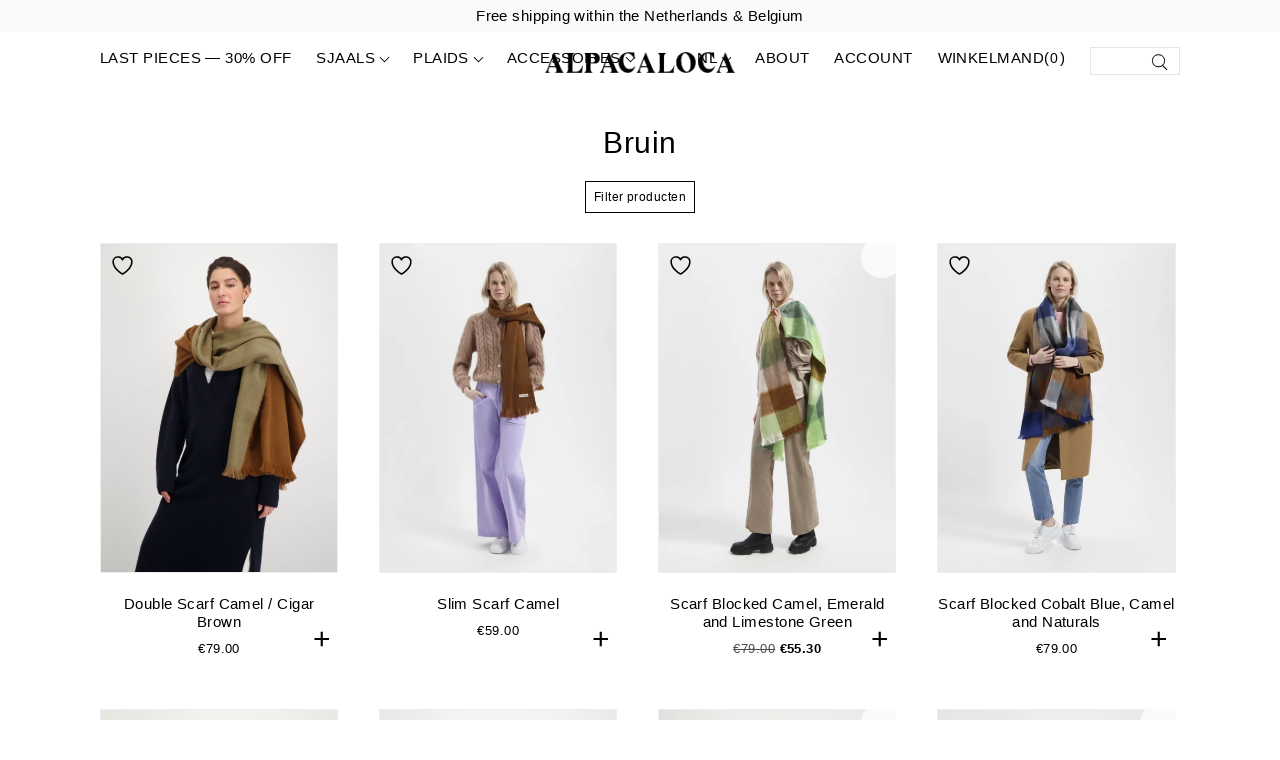

--- FILE ---
content_type: text/html; charset=UTF-8
request_url: https://www.alpacaloca.eu/kleur/bruin
body_size: 36241
content:
<!DOCTYPE html>
<html lang="nl">

<head>
	<meta charset="UTF-8">
	<meta name="viewport" content="width=device-width, initial-scale=1">
	<link rel="profile" href="https://gmpg.org/xfn/11">
						
			<meta name='robots' content='index, follow, max-image-preview:large, max-snippet:-1, max-video-preview:-1' />

<!-- Google Tag Manager for WordPress by gtm4wp.com -->
<script data-cfasync="false" data-pagespeed-no-defer>
	var gtm4wp_datalayer_name = "dataLayer";
	var dataLayer = dataLayer || [];
	const gtm4wp_use_sku_instead = 1;
	const gtm4wp_currency = 'EUR';
	const gtm4wp_product_per_impression = 0;
	const gtm4wp_clear_ecommerce = false;
	const gtm4wp_datalayer_max_timeout = 2000;
</script>
<!-- End Google Tag Manager for WordPress by gtm4wp.com -->
	<!-- This site is optimized with the Yoast SEO plugin v26.8 - https://yoast.com/product/yoast-seo-wordpress/ -->
	<title>Bruin Archieven - Alpaca Loca</title>
	<link rel="canonical" href="https://www.alpacaloca.eu/kleur/bruin/" />
	<link rel="next" href="https://www.alpacaloca.eu/de/farbe/bruin/page/2" />
	<meta property="og:locale" content="nl_NL" />
	<meta property="og:type" content="article" />
	<meta property="og:title" content="Bruin Archieven - Alpaca Loca" />
	<meta property="og:url" content="https://www.alpacaloca.eu/kleur/bruin/" />
	<meta property="og:site_name" content="Alpaca Loca" />
	<meta name="twitter:card" content="summary_large_image" />
	<script type="application/ld+json" class="yoast-schema-graph">{"@context":"https://schema.org","@graph":[{"@type":"CollectionPage","@id":"https://www.alpacaloca.eu/de/farbe/bruin","url":"https://www.alpacaloca.eu/de/farbe/bruin","name":"Bruin Archieven - Alpaca Loca","isPartOf":{"@id":"https://www.alpacaloca.eu/#website"},"primaryImageOfPage":{"@id":"https://www.alpacaloca.eu/de/farbe/bruin#primaryimage"},"image":{"@id":"https://www.alpacaloca.eu/de/farbe/bruin#primaryimage"},"thumbnailUrl":"https://www.alpacaloca.eu/wp-content/uploads/scarf-double-camel_cigar-brown_alpaca-loca-torso_tiff_4.jpg","inLanguage":"nl-NL"},{"@type":"ImageObject","inLanguage":"nl-NL","@id":"https://www.alpacaloca.eu/de/farbe/bruin#primaryimage","url":"https://www.alpacaloca.eu/wp-content/uploads/scarf-double-camel_cigar-brown_alpaca-loca-torso_tiff_4.jpg","contentUrl":"https://www.alpacaloca.eu/wp-content/uploads/scarf-double-camel_cigar-brown_alpaca-loca-torso_tiff_4.jpg","width":2000,"height":3000},{"@type":"WebSite","@id":"https://www.alpacaloca.eu/#website","url":"https://www.alpacaloca.eu/","name":"Alpaca Loca","description":"Interior and fashion","publisher":{"@id":"https://www.alpacaloca.eu/#organization"},"potentialAction":[{"@type":"SearchAction","target":{"@type":"EntryPoint","urlTemplate":"https://www.alpacaloca.eu/?s={search_term_string}"},"query-input":{"@type":"PropertyValueSpecification","valueRequired":true,"valueName":"search_term_string"}}],"inLanguage":"nl-NL"},{"@type":"Organization","@id":"https://www.alpacaloca.eu/#organization","name":"Alpaca Loca","url":"https://www.alpacaloca.eu/","logo":{"@type":"ImageObject","inLanguage":"nl-NL","@id":"https://www.alpacaloca.eu/#/schema/logo/image/","url":"https://www.alpacaloca.eu/wp-content/uploads/2019/12/goede-logo-email.png","contentUrl":"https://www.alpacaloca.eu/wp-content/uploads/2019/12/goede-logo-email.png","width":600,"height":300,"caption":"Alpaca Loca"},"image":{"@id":"https://www.alpacaloca.eu/#/schema/logo/image/"},"sameAs":["https://www.facebook.com/alpacaloca.eu/","https://www.instagram.com/alpacaloca.eu/"]}]}</script>
	<!-- / Yoast SEO plugin. -->



<link rel="alternate" type="application/rss+xml" title="Alpaca Loca &raquo; feed" href="https://www.alpacaloca.eu/feed" />
<link rel="alternate" type="application/rss+xml" title="Alpaca Loca &raquo; reacties feed" href="https://www.alpacaloca.eu/comments/feed" />

<!-- Google Tag Manager for WordPress by gtm4wp.com -->
<!-- GTM Container placement set to automatic -->
<script data-cfasync="false" data-pagespeed-no-defer>
	var dataLayer_content = {"pagePostType":"product","pagePostType2":"tax-product","pageCategory":[],"customerTotalOrders":0,"customerTotalOrderValue":0,"customerFirstName":"","customerLastName":"","customerBillingFirstName":"","customerBillingLastName":"","customerBillingCompany":"","customerBillingAddress1":"","customerBillingAddress2":"","customerBillingCity":"","customerBillingState":"","customerBillingPostcode":"","customerBillingCountry":"","customerBillingEmail":"","customerBillingEmailHash":"","customerBillingPhone":"","customerShippingFirstName":"","customerShippingLastName":"","customerShippingCompany":"","customerShippingAddress1":"","customerShippingAddress2":"","customerShippingCity":"","customerShippingState":"","customerShippingPostcode":"","customerShippingCountry":"","cartContent":{"totals":{"applied_coupons":[],"discount_total":0,"subtotal":0,"total":0},"items":[]}};
	dataLayer.push( dataLayer_content );
</script>
<script data-cfasync="false" data-pagespeed-no-defer>
(function(w,d,s,l,i){w[l]=w[l]||[];w[l].push({'gtm.start':
new Date().getTime(),event:'gtm.js'});var f=d.getElementsByTagName(s)[0],
j=d.createElement(s),dl=l!='dataLayer'?'&l='+l:'';j.async=true;j.src=
'//www.googletagmanager.com/gtm.js?id='+i+dl;f.parentNode.insertBefore(j,f);
})(window,document,'script','dataLayer','GTM-NCKWNLR');
</script>
<!-- End Google Tag Manager for WordPress by gtm4wp.com --><link rel="alternate" type="application/rss+xml" title="Alpaca Loca &raquo; Bruin Kleur feed" href="https://www.alpacaloca.eu/kleur/bruin/feed" />
<style id='wp-img-auto-sizes-contain-inline-css' type='text/css'>
img:is([sizes=auto i],[sizes^="auto," i]){contain-intrinsic-size:3000px 1500px}
/*# sourceURL=wp-img-auto-sizes-contain-inline-css */
</style>
<link data-minify="1" rel='stylesheet' id='acfwf-wc-cart-block-integration-css' href='https://www.alpacaloca.eu/wp-content/cache/min/1/wp-content/plugins/advanced-coupons-for-woocommerce-free/dist/assets/index-467dde24.css?ver=1769074527' type='text/css' media='all' />
<link data-minify="1" rel='stylesheet' id='acfwf-wc-checkout-block-integration-css' href='https://www.alpacaloca.eu/wp-content/cache/min/1/wp-content/plugins/advanced-coupons-for-woocommerce-free/dist/assets/index-2a7d8588.css?ver=1769074527' type='text/css' media='all' />
<link data-minify="1" rel='stylesheet' id='wc-vat-compliance-style-css' href='https://www.alpacaloca.eu/wp-content/cache/min/1/wp-content/plugins/woocommerce-eu-vat-compliance-premium/build/style-vat-number-block.css?ver=1769074527' type='text/css' media='all' />
<style id='wp-emoji-styles-inline-css' type='text/css'>

	img.wp-smiley, img.emoji {
		display: inline !important;
		border: none !important;
		box-shadow: none !important;
		height: 1em !important;
		width: 1em !important;
		margin: 0 0.07em !important;
		vertical-align: -0.1em !important;
		background: none !important;
		padding: 0 !important;
	}
/*# sourceURL=wp-emoji-styles-inline-css */
</style>
<link rel='stylesheet' id='wp-block-library-css' href='https://www.alpacaloca.eu/wp-includes/css/dist/block-library/style.min.css?ver=6.9' type='text/css' media='all' />
<style id='global-styles-inline-css' type='text/css'>
:root{--wp--preset--aspect-ratio--square: 1;--wp--preset--aspect-ratio--4-3: 4/3;--wp--preset--aspect-ratio--3-4: 3/4;--wp--preset--aspect-ratio--3-2: 3/2;--wp--preset--aspect-ratio--2-3: 2/3;--wp--preset--aspect-ratio--16-9: 16/9;--wp--preset--aspect-ratio--9-16: 9/16;--wp--preset--color--black: #000000;--wp--preset--color--cyan-bluish-gray: #abb8c3;--wp--preset--color--white: #ffffff;--wp--preset--color--pale-pink: #f78da7;--wp--preset--color--vivid-red: #cf2e2e;--wp--preset--color--luminous-vivid-orange: #ff6900;--wp--preset--color--luminous-vivid-amber: #fcb900;--wp--preset--color--light-green-cyan: #7bdcb5;--wp--preset--color--vivid-green-cyan: #00d084;--wp--preset--color--pale-cyan-blue: #8ed1fc;--wp--preset--color--vivid-cyan-blue: #0693e3;--wp--preset--color--vivid-purple: #9b51e0;--wp--preset--gradient--vivid-cyan-blue-to-vivid-purple: linear-gradient(135deg,rgb(6,147,227) 0%,rgb(155,81,224) 100%);--wp--preset--gradient--light-green-cyan-to-vivid-green-cyan: linear-gradient(135deg,rgb(122,220,180) 0%,rgb(0,208,130) 100%);--wp--preset--gradient--luminous-vivid-amber-to-luminous-vivid-orange: linear-gradient(135deg,rgb(252,185,0) 0%,rgb(255,105,0) 100%);--wp--preset--gradient--luminous-vivid-orange-to-vivid-red: linear-gradient(135deg,rgb(255,105,0) 0%,rgb(207,46,46) 100%);--wp--preset--gradient--very-light-gray-to-cyan-bluish-gray: linear-gradient(135deg,rgb(238,238,238) 0%,rgb(169,184,195) 100%);--wp--preset--gradient--cool-to-warm-spectrum: linear-gradient(135deg,rgb(74,234,220) 0%,rgb(151,120,209) 20%,rgb(207,42,186) 40%,rgb(238,44,130) 60%,rgb(251,105,98) 80%,rgb(254,248,76) 100%);--wp--preset--gradient--blush-light-purple: linear-gradient(135deg,rgb(255,206,236) 0%,rgb(152,150,240) 100%);--wp--preset--gradient--blush-bordeaux: linear-gradient(135deg,rgb(254,205,165) 0%,rgb(254,45,45) 50%,rgb(107,0,62) 100%);--wp--preset--gradient--luminous-dusk: linear-gradient(135deg,rgb(255,203,112) 0%,rgb(199,81,192) 50%,rgb(65,88,208) 100%);--wp--preset--gradient--pale-ocean: linear-gradient(135deg,rgb(255,245,203) 0%,rgb(182,227,212) 50%,rgb(51,167,181) 100%);--wp--preset--gradient--electric-grass: linear-gradient(135deg,rgb(202,248,128) 0%,rgb(113,206,126) 100%);--wp--preset--gradient--midnight: linear-gradient(135deg,rgb(2,3,129) 0%,rgb(40,116,252) 100%);--wp--preset--font-size--small: 13px;--wp--preset--font-size--medium: 20px;--wp--preset--font-size--large: 36px;--wp--preset--font-size--x-large: 42px;--wp--preset--spacing--20: 0.44rem;--wp--preset--spacing--30: 0.67rem;--wp--preset--spacing--40: 1rem;--wp--preset--spacing--50: 1.5rem;--wp--preset--spacing--60: 2.25rem;--wp--preset--spacing--70: 3.38rem;--wp--preset--spacing--80: 5.06rem;--wp--preset--shadow--natural: 6px 6px 9px rgba(0, 0, 0, 0.2);--wp--preset--shadow--deep: 12px 12px 50px rgba(0, 0, 0, 0.4);--wp--preset--shadow--sharp: 6px 6px 0px rgba(0, 0, 0, 0.2);--wp--preset--shadow--outlined: 6px 6px 0px -3px rgb(255, 255, 255), 6px 6px rgb(0, 0, 0);--wp--preset--shadow--crisp: 6px 6px 0px rgb(0, 0, 0);}:where(.is-layout-flex){gap: 0.5em;}:where(.is-layout-grid){gap: 0.5em;}body .is-layout-flex{display: flex;}.is-layout-flex{flex-wrap: wrap;align-items: center;}.is-layout-flex > :is(*, div){margin: 0;}body .is-layout-grid{display: grid;}.is-layout-grid > :is(*, div){margin: 0;}:where(.wp-block-columns.is-layout-flex){gap: 2em;}:where(.wp-block-columns.is-layout-grid){gap: 2em;}:where(.wp-block-post-template.is-layout-flex){gap: 1.25em;}:where(.wp-block-post-template.is-layout-grid){gap: 1.25em;}.has-black-color{color: var(--wp--preset--color--black) !important;}.has-cyan-bluish-gray-color{color: var(--wp--preset--color--cyan-bluish-gray) !important;}.has-white-color{color: var(--wp--preset--color--white) !important;}.has-pale-pink-color{color: var(--wp--preset--color--pale-pink) !important;}.has-vivid-red-color{color: var(--wp--preset--color--vivid-red) !important;}.has-luminous-vivid-orange-color{color: var(--wp--preset--color--luminous-vivid-orange) !important;}.has-luminous-vivid-amber-color{color: var(--wp--preset--color--luminous-vivid-amber) !important;}.has-light-green-cyan-color{color: var(--wp--preset--color--light-green-cyan) !important;}.has-vivid-green-cyan-color{color: var(--wp--preset--color--vivid-green-cyan) !important;}.has-pale-cyan-blue-color{color: var(--wp--preset--color--pale-cyan-blue) !important;}.has-vivid-cyan-blue-color{color: var(--wp--preset--color--vivid-cyan-blue) !important;}.has-vivid-purple-color{color: var(--wp--preset--color--vivid-purple) !important;}.has-black-background-color{background-color: var(--wp--preset--color--black) !important;}.has-cyan-bluish-gray-background-color{background-color: var(--wp--preset--color--cyan-bluish-gray) !important;}.has-white-background-color{background-color: var(--wp--preset--color--white) !important;}.has-pale-pink-background-color{background-color: var(--wp--preset--color--pale-pink) !important;}.has-vivid-red-background-color{background-color: var(--wp--preset--color--vivid-red) !important;}.has-luminous-vivid-orange-background-color{background-color: var(--wp--preset--color--luminous-vivid-orange) !important;}.has-luminous-vivid-amber-background-color{background-color: var(--wp--preset--color--luminous-vivid-amber) !important;}.has-light-green-cyan-background-color{background-color: var(--wp--preset--color--light-green-cyan) !important;}.has-vivid-green-cyan-background-color{background-color: var(--wp--preset--color--vivid-green-cyan) !important;}.has-pale-cyan-blue-background-color{background-color: var(--wp--preset--color--pale-cyan-blue) !important;}.has-vivid-cyan-blue-background-color{background-color: var(--wp--preset--color--vivid-cyan-blue) !important;}.has-vivid-purple-background-color{background-color: var(--wp--preset--color--vivid-purple) !important;}.has-black-border-color{border-color: var(--wp--preset--color--black) !important;}.has-cyan-bluish-gray-border-color{border-color: var(--wp--preset--color--cyan-bluish-gray) !important;}.has-white-border-color{border-color: var(--wp--preset--color--white) !important;}.has-pale-pink-border-color{border-color: var(--wp--preset--color--pale-pink) !important;}.has-vivid-red-border-color{border-color: var(--wp--preset--color--vivid-red) !important;}.has-luminous-vivid-orange-border-color{border-color: var(--wp--preset--color--luminous-vivid-orange) !important;}.has-luminous-vivid-amber-border-color{border-color: var(--wp--preset--color--luminous-vivid-amber) !important;}.has-light-green-cyan-border-color{border-color: var(--wp--preset--color--light-green-cyan) !important;}.has-vivid-green-cyan-border-color{border-color: var(--wp--preset--color--vivid-green-cyan) !important;}.has-pale-cyan-blue-border-color{border-color: var(--wp--preset--color--pale-cyan-blue) !important;}.has-vivid-cyan-blue-border-color{border-color: var(--wp--preset--color--vivid-cyan-blue) !important;}.has-vivid-purple-border-color{border-color: var(--wp--preset--color--vivid-purple) !important;}.has-vivid-cyan-blue-to-vivid-purple-gradient-background{background: var(--wp--preset--gradient--vivid-cyan-blue-to-vivid-purple) !important;}.has-light-green-cyan-to-vivid-green-cyan-gradient-background{background: var(--wp--preset--gradient--light-green-cyan-to-vivid-green-cyan) !important;}.has-luminous-vivid-amber-to-luminous-vivid-orange-gradient-background{background: var(--wp--preset--gradient--luminous-vivid-amber-to-luminous-vivid-orange) !important;}.has-luminous-vivid-orange-to-vivid-red-gradient-background{background: var(--wp--preset--gradient--luminous-vivid-orange-to-vivid-red) !important;}.has-very-light-gray-to-cyan-bluish-gray-gradient-background{background: var(--wp--preset--gradient--very-light-gray-to-cyan-bluish-gray) !important;}.has-cool-to-warm-spectrum-gradient-background{background: var(--wp--preset--gradient--cool-to-warm-spectrum) !important;}.has-blush-light-purple-gradient-background{background: var(--wp--preset--gradient--blush-light-purple) !important;}.has-blush-bordeaux-gradient-background{background: var(--wp--preset--gradient--blush-bordeaux) !important;}.has-luminous-dusk-gradient-background{background: var(--wp--preset--gradient--luminous-dusk) !important;}.has-pale-ocean-gradient-background{background: var(--wp--preset--gradient--pale-ocean) !important;}.has-electric-grass-gradient-background{background: var(--wp--preset--gradient--electric-grass) !important;}.has-midnight-gradient-background{background: var(--wp--preset--gradient--midnight) !important;}.has-small-font-size{font-size: var(--wp--preset--font-size--small) !important;}.has-medium-font-size{font-size: var(--wp--preset--font-size--medium) !important;}.has-large-font-size{font-size: var(--wp--preset--font-size--large) !important;}.has-x-large-font-size{font-size: var(--wp--preset--font-size--x-large) !important;}
/*# sourceURL=global-styles-inline-css */
</style>

<style id='classic-theme-styles-inline-css' type='text/css'>
/*! This file is auto-generated */
.wp-block-button__link{color:#fff;background-color:#32373c;border-radius:9999px;box-shadow:none;text-decoration:none;padding:calc(.667em + 2px) calc(1.333em + 2px);font-size:1.125em}.wp-block-file__button{background:#32373c;color:#fff;text-decoration:none}
/*# sourceURL=/wp-includes/css/classic-themes.min.css */
</style>
<link data-minify="1" rel='stylesheet' id='w-mc-signup-css' href='https://www.alpacaloca.eu/wp-content/cache/min/1/wp-content/plugins/w-mailchimp-signup/css/w-mc-signup.css?ver=1769074527' type='text/css' media='all' />
<link data-minify="1" rel='stylesheet' id='woof-css' href='https://www.alpacaloca.eu/wp-content/cache/background-css/1/www.alpacaloca.eu/wp-content/cache/min/1/wp-content/plugins/woocommerce-products-filter/css/front.css?ver=1769074527&wpr_t=1769078761' type='text/css' media='all' />
<style id='woof-inline-css' type='text/css'>

.woof_products_top_panel li span, .woof_products_top_panel2 li span{background: var(--wpr-bg-9f86a6c9-d100-44a5-b114-e8db790e4202);background-size: 14px 14px;background-repeat: no-repeat;background-position: right;}
.woof_show_auto_form,.woof_hide_auto_form{ background-image: none ;}
.woof_edit_view{
                    display: none;
                }
.woof_price_search_container .price_slider_amount button.button{
                        display: none;
                    }

                    /***** END: hiding submit button of the price slider ******/

/*# sourceURL=woof-inline-css */
</style>
<link rel='stylesheet' id='chosen-drop-down-css' href='https://www.alpacaloca.eu/wp-content/cache/background-css/1/www.alpacaloca.eu/wp-content/plugins/woocommerce-products-filter/js/chosen/chosen.min.css?ver=1.3.7.4&wpr_t=1769078761' type='text/css' media='all' />
<link data-minify="1" rel='stylesheet' id='woof_by_author_html_items-css' href='https://www.alpacaloca.eu/wp-content/cache/min/1/wp-content/plugins/woocommerce-products-filter/ext/by_author/css/by_author.css?ver=1769074527' type='text/css' media='all' />
<link data-minify="1" rel='stylesheet' id='woof_by_instock_html_items-css' href='https://www.alpacaloca.eu/wp-content/cache/min/1/wp-content/plugins/woocommerce-products-filter/ext/by_instock/css/by_instock.css?ver=1769074527' type='text/css' media='all' />
<link data-minify="1" rel='stylesheet' id='woof_by_onsales_html_items-css' href='https://www.alpacaloca.eu/wp-content/cache/min/1/wp-content/plugins/woocommerce-products-filter/ext/by_onsales/css/by_onsales.css?ver=1769074527' type='text/css' media='all' />
<link data-minify="1" rel='stylesheet' id='woof_by_text_html_items-css' href='https://www.alpacaloca.eu/wp-content/cache/background-css/1/www.alpacaloca.eu/wp-content/cache/min/1/wp-content/plugins/woocommerce-products-filter/ext/by_text/assets/css/front.css?ver=1769074527&wpr_t=1769078761' type='text/css' media='all' />
<link data-minify="1" rel='stylesheet' id='woof_label_html_items-css' href='https://www.alpacaloca.eu/wp-content/cache/min/1/wp-content/plugins/woocommerce-products-filter/ext/label/css/html_types/label.css?ver=1769074527' type='text/css' media='all' />
<link data-minify="1" rel='stylesheet' id='woof_select_radio_check_html_items-css' href='https://www.alpacaloca.eu/wp-content/cache/background-css/1/www.alpacaloca.eu/wp-content/cache/min/1/wp-content/plugins/woocommerce-products-filter/ext/select_radio_check/css/html_types/select_radio_check.css?ver=1769074527&wpr_t=1769078761' type='text/css' media='all' />
<link data-minify="1" rel='stylesheet' id='woof_sd_html_items_checkbox-css' href='https://www.alpacaloca.eu/wp-content/cache/min/1/wp-content/plugins/woocommerce-products-filter/ext/smart_designer/css/elements/checkbox.css?ver=1769074527' type='text/css' media='all' />
<link data-minify="1" rel='stylesheet' id='woof_sd_html_items_radio-css' href='https://www.alpacaloca.eu/wp-content/cache/min/1/wp-content/plugins/woocommerce-products-filter/ext/smart_designer/css/elements/radio.css?ver=1769074527' type='text/css' media='all' />
<link data-minify="1" rel='stylesheet' id='woof_sd_html_items_switcher-css' href='https://www.alpacaloca.eu/wp-content/cache/min/1/wp-content/plugins/woocommerce-products-filter/ext/smart_designer/css/elements/switcher.css?ver=1769074527' type='text/css' media='all' />
<link data-minify="1" rel='stylesheet' id='woof_sd_html_items_color-css' href='https://www.alpacaloca.eu/wp-content/cache/min/1/wp-content/plugins/woocommerce-products-filter/ext/smart_designer/css/elements/color.css?ver=1769074527' type='text/css' media='all' />
<link data-minify="1" rel='stylesheet' id='woof_sd_html_items_tooltip-css' href='https://www.alpacaloca.eu/wp-content/cache/min/1/wp-content/plugins/woocommerce-products-filter/ext/smart_designer/css/tooltip.css?ver=1769074527' type='text/css' media='all' />
<link data-minify="1" rel='stylesheet' id='woof_sd_html_items_front-css' href='https://www.alpacaloca.eu/wp-content/cache/min/1/wp-content/plugins/woocommerce-products-filter/ext/smart_designer/css/front.css?ver=1769074527' type='text/css' media='all' />
<link data-minify="1" rel='stylesheet' id='woof-switcher23-css' href='https://www.alpacaloca.eu/wp-content/cache/min/1/wp-content/plugins/woocommerce-products-filter/css/switcher.css?ver=1769074527' type='text/css' media='all' />
<link data-minify="1" rel='stylesheet' id='woocommerce-layout-css' href='https://www.alpacaloca.eu/wp-content/cache/min/1/wp-content/plugins/woocommerce/assets/css/woocommerce-layout.css?ver=1769074527' type='text/css' media='all' />
<link data-minify="1" rel='stylesheet' id='woocommerce-smallscreen-css' href='https://www.alpacaloca.eu/wp-content/cache/min/1/wp-content/plugins/woocommerce/assets/css/woocommerce-smallscreen.css?ver=1769074527' type='text/css' media='only screen and (max-width: 768px)' />
<link data-minify="1" rel='stylesheet' id='woocommerce-general-css' href='https://www.alpacaloca.eu/wp-content/cache/background-css/1/www.alpacaloca.eu/wp-content/cache/min/1/wp-content/plugins/woocommerce/assets/css/woocommerce.css?ver=1769074527&wpr_t=1769078761' type='text/css' media='all' />
<style id='woocommerce-inline-inline-css' type='text/css'>
.woocommerce form .form-row .required { visibility: visible; }
/*# sourceURL=woocommerce-inline-inline-css */
</style>
<link data-minify="1" rel='stylesheet' id='trp-language-switcher-style-css' href='https://www.alpacaloca.eu/wp-content/cache/background-css/1/www.alpacaloca.eu/wp-content/cache/min/1/wp-content/plugins/translatepress-multilingual/assets/css/trp-language-switcher.css?ver=1769074527&wpr_t=1769078761' type='text/css' media='all' />
<style id='trp-language-switcher-style-inline-css' type='text/css'>
.trp_language_switcher_shortcode .trp-language-switcher .trp-ls-shortcode-current-language.trp-ls-clicked{
    visibility: hidden;
}

.trp_language_switcher_shortcode .trp-language-switcher:hover div.trp-ls-shortcode-current-language{
    visibility: visible;
}

.trp_language_switcher_shortcode .trp-language-switcher:hover div.trp-ls-shortcode-language{
    visibility: hidden;
    height: 1px;
}
.trp_language_switcher_shortcode .trp-language-switcher .trp-ls-shortcode-language.trp-ls-clicked,
.trp_language_switcher_shortcode .trp-language-switcher:hover .trp-ls-shortcode-language.trp-ls-clicked{
    visibility:visible;
    height:auto;
    position: absolute;
    left: 0;
    top: 0;
    display: inline-block !important;
}
/*# sourceURL=trp-language-switcher-style-inline-css */
</style>
<link data-minify="1" rel='stylesheet' id='jquery-selectBox-css' href='https://www.alpacaloca.eu/wp-content/cache/background-css/1/www.alpacaloca.eu/wp-content/cache/min/1/wp-content/plugins/yith-woocommerce-wishlist/assets/css/jquery.selectBox.css?ver=1769074527&wpr_t=1769078761' type='text/css' media='all' />
<link data-minify="1" rel='stylesheet' id='woocommerce_prettyPhoto_css-css' href='https://www.alpacaloca.eu/wp-content/cache/background-css/1/www.alpacaloca.eu/wp-content/cache/min/1/wp-content/plugins/woocommerce/assets/css/prettyPhoto.css?ver=1769074527&wpr_t=1769078761' type='text/css' media='all' />
<link data-minify="1" rel='stylesheet' id='yith-wcwl-main-css' href='https://www.alpacaloca.eu/wp-content/cache/background-css/1/www.alpacaloca.eu/wp-content/cache/min/1/wp-content/plugins/yith-woocommerce-wishlist/assets/css/style.css?ver=1769074527&wpr_t=1769078761' type='text/css' media='all' />
<style id='yith-wcwl-main-inline-css' type='text/css'>
 :root { --color-add-to-wishlist-background: #333333; --color-add-to-wishlist-text: #FFFFFF; --color-add-to-wishlist-border: #333333; --color-add-to-wishlist-background-hover: #333333; --color-add-to-wishlist-text-hover: #FFFFFF; --color-add-to-wishlist-border-hover: #333333; --rounded-corners-radius: 16px; --color-add-to-cart-background: #333333; --color-add-to-cart-text: #FFFFFF; --color-add-to-cart-border: #333333; --color-add-to-cart-background-hover: #4F4F4F; --color-add-to-cart-text-hover: #FFFFFF; --color-add-to-cart-border-hover: #4F4F4F; --add-to-cart-rounded-corners-radius: 16px; --color-button-style-1-background: #333333; --color-button-style-1-text: #FFFFFF; --color-button-style-1-border: #333333; --color-button-style-1-background-hover: #4F4F4F; --color-button-style-1-text-hover: #FFFFFF; --color-button-style-1-border-hover: #4F4F4F; --color-button-style-2-background: #333333; --color-button-style-2-text: #FFFFFF; --color-button-style-2-border: #333333; --color-button-style-2-background-hover: #4F4F4F; --color-button-style-2-text-hover: #FFFFFF; --color-button-style-2-border-hover: #4F4F4F; --color-wishlist-table-background: #FFFFFF; --color-wishlist-table-text: #6d6c6c; --color-wishlist-table-border: #FFFFFF; --color-headers-background: #F4F4F4; --color-share-button-color: #FFFFFF; --color-share-button-color-hover: #FFFFFF; --color-fb-button-background: #39599E; --color-fb-button-background-hover: #595A5A; --color-tw-button-background: #45AFE2; --color-tw-button-background-hover: #595A5A; --color-pr-button-background: #AB2E31; --color-pr-button-background-hover: #595A5A; --color-em-button-background: #FBB102; --color-em-button-background-hover: #595A5A; --color-wa-button-background: #00A901; --color-wa-button-background-hover: #595A5A; --feedback-duration: 3s } 
 :root { --color-add-to-wishlist-background: #333333; --color-add-to-wishlist-text: #FFFFFF; --color-add-to-wishlist-border: #333333; --color-add-to-wishlist-background-hover: #333333; --color-add-to-wishlist-text-hover: #FFFFFF; --color-add-to-wishlist-border-hover: #333333; --rounded-corners-radius: 16px; --color-add-to-cart-background: #333333; --color-add-to-cart-text: #FFFFFF; --color-add-to-cart-border: #333333; --color-add-to-cart-background-hover: #4F4F4F; --color-add-to-cart-text-hover: #FFFFFF; --color-add-to-cart-border-hover: #4F4F4F; --add-to-cart-rounded-corners-radius: 16px; --color-button-style-1-background: #333333; --color-button-style-1-text: #FFFFFF; --color-button-style-1-border: #333333; --color-button-style-1-background-hover: #4F4F4F; --color-button-style-1-text-hover: #FFFFFF; --color-button-style-1-border-hover: #4F4F4F; --color-button-style-2-background: #333333; --color-button-style-2-text: #FFFFFF; --color-button-style-2-border: #333333; --color-button-style-2-background-hover: #4F4F4F; --color-button-style-2-text-hover: #FFFFFF; --color-button-style-2-border-hover: #4F4F4F; --color-wishlist-table-background: #FFFFFF; --color-wishlist-table-text: #6d6c6c; --color-wishlist-table-border: #FFFFFF; --color-headers-background: #F4F4F4; --color-share-button-color: #FFFFFF; --color-share-button-color-hover: #FFFFFF; --color-fb-button-background: #39599E; --color-fb-button-background-hover: #595A5A; --color-tw-button-background: #45AFE2; --color-tw-button-background-hover: #595A5A; --color-pr-button-background: #AB2E31; --color-pr-button-background-hover: #595A5A; --color-em-button-background: #FBB102; --color-em-button-background-hover: #595A5A; --color-wa-button-background: #00A901; --color-wa-button-background-hover: #595A5A; --feedback-duration: 3s } 
/*# sourceURL=yith-wcwl-main-inline-css */
</style>
<link data-minify="1" rel='stylesheet' id='parent-style-css' href='https://www.alpacaloca.eu/wp-content/cache/min/1/wp-content/themes/wbase/style.css?ver=1769074527' type='text/css' media='all' />
<link data-minify="1" rel='stylesheet' id='wb-theme-icons-css' href='https://www.alpacaloca.eu/wp-content/cache/min/1/wp-content/themes/wbase/inc/fontello-default/css/fontello-default.css?ver=1769074527' type='text/css' media='all' />
<link data-minify="1" rel='stylesheet' id='wb-theme-icons-animation-css' href='https://www.alpacaloca.eu/wp-content/cache/min/1/wp-content/themes/wbase/inc/fontello-default/css/animation.css?ver=1769074527' type='text/css' media='all' />
<link data-minify="1" rel='stylesheet' id='wb-woo-css-css' href='https://www.alpacaloca.eu/wp-content/cache/min/1/wp-content/themes/wbase/inc/woocommerce/css/wb-woocommerce.css?ver=1769074527' type='text/css' media='all' />
<link data-minify="1" rel='stylesheet' id='wb-woof-css-css' href='https://www.alpacaloca.eu/wp-content/cache/min/1/wp-content/themes/wbase/inc/woocommerce/css/wb-woof-woocommerce.css?ver=1769074527' type='text/css' media='all' />
<link rel='stylesheet' id='mollie-applepaydirect-css' href='https://www.alpacaloca.eu/wp-content/plugins/mollie-payments-for-woocommerce/public/css/mollie-applepaydirect.min.css?ver=1769072931' type='text/css' media='screen' />
<link data-minify="1" rel='stylesheet' id='flick-css' href='https://www.alpacaloca.eu/wp-content/cache/background-css/1/www.alpacaloca.eu/wp-content/cache/min/1/wp-content/plugins/mailchimp/assets/css/flick/flick.css?ver=1769074527&wpr_t=1769078761' type='text/css' media='all' />
<link data-minify="1" rel='stylesheet' id='child-style-css' href='https://www.alpacaloca.eu/wp-content/cache/min/1/wp-content/themes/custom-w-child-theme/style.css?ver=1769074527' type='text/css' media='all' />
<script id="woof-husky-js-extra">
var woof_husky_txt = {"ajax_url":"https://www.alpacaloca.eu/wp-admin/admin-ajax.php","plugin_uri":"https://www.alpacaloca.eu/wp-content/plugins/woocommerce-products-filter/ext/by_text/","loader":"https://www.alpacaloca.eu/wp-content/plugins/woocommerce-products-filter/ext/by_text/assets/img/ajax-loader.gif","not_found":"Niets gevonden!","prev":"Vorige","next":"Volgende","site_link":"https://www.alpacaloca.eu","default_data":{"placeholder":"","behavior":"title","search_by_full_word":"0","autocomplete":1,"how_to_open_links":"0","taxonomy_compatibility":"0","sku_compatibility":"0","custom_fields":"","search_desc_variant":"0","view_text_length":"10","min_symbols":"3","max_posts":"10","image":"","notes_for_customer":"","template":"","max_open_height":"300","page":0}};
//# sourceURL=woof-husky-js-extra
</script>




<script id="wc-add-to-cart-js-extra">
var wc_add_to_cart_params = {"ajax_url":"/wp-admin/admin-ajax.php","wc_ajax_url":"/?wc-ajax=%%endpoint%%","i18n_view_cart":"Winkelmand bekijken","cart_url":"https://www.alpacaloca.eu/winkelmand","is_cart":"","cart_redirect_after_add":"no"};
//# sourceURL=wc-add-to-cart-js-extra
</script>


<script id="woocommerce-js-extra">
var woocommerce_params = {"ajax_url":"/wp-admin/admin-ajax.php","wc_ajax_url":"/?wc-ajax=%%endpoint%%","i18n_password_show":"Wachtwoord weergeven","i18n_password_hide":"Wachtwoord verbergen"};
//# sourceURL=woocommerce-js-extra
</script>




<script id="wb-woo-js-js-extra">
var wb_woo_vars = {"wb_wc_remove_caption":"","wb_wc_change_select":"1"};
//# sourceURL=wb-woo-js-js-extra
</script>

<script id="wb-woof-js-js-extra">
var wb_woof_vars = {"wb_wf_filter_break":"999999"};
//# sourceURL=wb-woof-js-js-extra
</script>

<link rel="https://api.w.org/" href="https://www.alpacaloca.eu/wp-json/" /><link rel="EditURI" type="application/rsd+xml" title="RSD" href="https://www.alpacaloca.eu/xmlrpc.php?rsd" />
<meta name="generator" content="WordPress 6.9" />
<meta name="generator" content="WooCommerce 10.4.3" />
<meta name="generator" content="Advanced Coupons for WooCommerce Free v4.7.1" /><meta name="wwp" content="yes" /><link rel="alternate" hreflang="nl-NL" href="https://www.alpacaloca.eu/kleur/bruin"/>
<link rel="alternate" hreflang="en-US" href="https://www.alpacaloca.eu/en/color/brown/"/>
<link rel="alternate" hreflang="de-DE" href="https://www.alpacaloca.eu/de/farbe/braun/"/>
<link rel="alternate" hreflang="fi" href="https://www.alpacaloca.eu/fi/vari/ruskea/"/>
<link rel="alternate" hreflang="sv-SE" href="https://www.alpacaloca.eu/se/farg/bruin/"/>
<link rel="alternate" hreflang="da-DK" href="https://www.alpacaloca.eu/dk/farve/bruin/"/>
<link rel="alternate" hreflang="fr-FR" href="https://www.alpacaloca.eu/fr/couleur/bruin/"/>
<link rel="alternate" hreflang="it-IT" href="https://www.alpacaloca.eu/it/colore/marrone/"/>
<link rel="alternate" hreflang="es-ES" href="https://www.alpacaloca.eu/es/kleur/bruin/"/>
<link rel="alternate" hreflang="nl" href="https://www.alpacaloca.eu/kleur/bruin"/>
<link rel="alternate" hreflang="en" href="https://www.alpacaloca.eu/en/color/brown/"/>
<link rel="alternate" hreflang="de" href="https://www.alpacaloca.eu/de/farbe/braun/"/>
<link rel="alternate" hreflang="sv" href="https://www.alpacaloca.eu/se/farg/bruin/"/>
<link rel="alternate" hreflang="da" href="https://www.alpacaloca.eu/dk/farve/bruin/"/>
<link rel="alternate" hreflang="fr" href="https://www.alpacaloca.eu/fr/couleur/bruin/"/>
<link rel="alternate" hreflang="it" href="https://www.alpacaloca.eu/it/colore/marrone/"/>
<link rel="alternate" hreflang="es" href="https://www.alpacaloca.eu/es/kleur/bruin/"/>
	<noscript><style>.woocommerce-product-gallery{ opacity: 1 !important; }</style></noscript>
	  <style type="text/css">
    /* Wb theme customizer css */


    /* Site max-width */
        .site-wrapper, .site-header, .site-main, .wbase-widgetssection, .site-footer, .site-max-width  {
    	max-width: 1920px;
    	margin: 0 auto;
      width: 100%;
    }

    /* Align center, wide & full width */
    .content-max-width, .main > *:not(.alignwide):not(.alignfull), .wp-block-pullquote.is-style-solid-color blockquote, .alignwide {
    	width: calc(100% - 60px);
      margin-left: auto;
    	margin-right: auto;
    }
    .content-max-width, .main > *:not(.alignwide):not(.alignfull), .wp-block-pullquote.is-style-solid-color blockquote, .wp-block-group.alignwide .wp-block-group__inner-container > :not(.alignwide):not(.alignfull), .wp-block-group.alignfull  .wp-block-group__inner-container > :not(.alignwide):not(.alignfull) {
    	max-width: 700px;
    	margin-left: auto;
    	margin-right: auto;
    }
    .alignfull {
    	width: 100%;
    }

    /* Woocommerce single product page max-width */
    .single-product .product, .wb-wc-breadcrumbs {
    	max-width: 1456px; /* 2x content max width */
    	margin-left: auto;
    	margin-right: auto;
    }

    /* Site padding */
    @media only screen and (max-width: 1200px) {

      .site-padding, .woocommerce main.site-main  {
      	padding: 30px 30px;
      }
      .site-padding-lr {
      	padding-left: 30px;
      	padding-right: 30px;
      }
      .site-padding-l {
      	padding-left: 30px;
      }
      .site-padding-r {
      	padding-right: 30px;
      }
      .site-padding-tb {
      	padding-top: 30px;
      	padding-bottom: 30px;
      }
      .site-padding-t {
      	padding-top: 30px;
      }
      .site-padding-b {
      	padding-bottom: 30px;
      }
      .site-margin {
      	margin: 30px 30px;
      }
      .site-margin-lr {
      	margin-left: 30px;
      	margin-right: 30px;
      }
      .site-margin-l {
      	margin-left: 30px;
      }
      .site-margin-r {
      	margin-right: 30px;
      }
      .site-margin-tb {
      	margin-top: 30px;
      	margin-bottom: 30px;
      }
      .site-margin-t {
      	margin-top: 30px;
      }
      .site-margin-b {
      	margin-bottom: 30px;
      }

    }

    @media only screen and (min-width: 1200px) {

    	.content-max-width, .main > *:not(.alignwide):not(.alignfull), .wp-block-pullquote.is-style-solid-color blockquote, .alignwide {
    		width: calc(100% - 200px);
    	}

    	.site-padding, .woocommerce main.site-main {
    		padding: 30px 100px;
    	}
    	.site-padding-lr {
    		padding-left: 100px;
    		padding-right: 100px;
    	}
    	.site-padding-l {
    		padding-left: 100px;
    	}
    	.site-padding-r {
    		padding-right: 100px;
    	}
    	.site-padding-tb {
    		padding-top: 30px;
    		padding-bottom: 30px;
    	}
    	.site-padding-t {
    		padding-top: 30px;
    	}
    	.site-padding-b {
    		padding-bottom: 30px;
    	}
    	.site-margin {
    		margin: 30px 100px;
    	}
    	.site-margin-lr {
    		margin-left: 100px;
    		margin-right: 100px;
    	}
    	.site-margin-l {
    		margin-left: 100px;
    	}
    	.site-margin-r {
    		margin-right: 100px;
    	}
    	.site-margin-tb {
    		margin-top: 30px;
    		margin-bottom: 30px;
    	}
    	.site-margin-t {
    		margin-top: 30px;
    	}
    	.site-margin-b {
    		margin-bottom: 30px;
    	}

    }

        @media only screen and (max-width: 768px) {
      .hide-mobile  {
        display: none;
      }
    }
    @media only screen and (min-width: 768px) {
      .hide-desktop  {
        display: none;
      }
    }


    
    



    /* Header */

          /* Header background color */
      .site-header, .nav-full .sub-menu {
        background-color: #ffffff;
      }
          /* Header background color */
      .site-header, .nav-full .sub-menu {
        transition: background-color 0.4s ease;
      }
      .site-header:hover, .nav-full:hover .sub-menu {
        background-color: #ffffff;
      }
    
          /* Sticky header L */
      @media only screen and (min-width: 768px) {
        .site-header {
          position: -webkit-sticky;
          position: sticky;
          top: 0;
        }
      }
    
    
            /* Header infobar */
        .infobar {
          background-color: #fafafa;
        }
        .infobartxt {
        	text-align: center;
        }
		
    /* Logo */
    
    /* Logo position  */
      @media only screen and (max-width: 768px) {
        .site-logolink {
      		margin-left: auto; margin-right: auto;
      	}
      }
        @media only screen and (min-width: 768px) {
          	div.site-logo-nav-wrapper {
          	  padding-bottom: 5px;
          	  flex-direction: column;
          	}
            .site-logolink {
          		margin-left: auto;
              margin-right: auto;
          	}
          	.site-header .nav-full .menu {
          	  justify-content: center;
          	}
          }
        
    
      /* Logo image */
      @media only screen and (max-width: 768px) {
        .site-logo {
        	width: 150px;
        }
      }
      @media only screen and (min-width: 768px) {
        .site-logo {
          width: 190px;
        }
      }

    

    /* Menus */
        .nav-mobile, .minicart-menu {
      background-color: #ffffff;
    }

          /* Mobile nav position */
      .nav-mobile {
        transform: translateX(101%);
      }
      .nav-mobile-toggle {
        left: auto; right: 20px      }

          /* Mobile to full nav */
      @media only screen and (max-width: 1023px) {
        .nav-full {
      		display: none;
      	}
      }
      @media only screen and (min-width: 1024px) {
      	.nav-mobile-toggle, nav.nav-mobile {
      		display: none;
      	}
      }

              @media only screen and (max-width: 999998px) {
          .wb_wc_woof_toggle_wrapper {
            text-align: center;
            margin: 10px 0;
          }
          .wb_wc_woof_toggle {
            display: inline-block;
          }
          .woocommerce-result-count, .woocommerce-ordering {
            width: 100%;
            text-align: center;
          }
          #woof_results_by_ajax .woocommerce-ordering {
            display: none;
          }
          .woocommerce.woof_shortcode_output form.woocommerce-ordering {
            margin: 0.5rem 0 30px 0;
          }
          .woof.woof_sid.woof_sid_auto_shortcode {
            background-color: #ffffff;
            transition: transform 0.4s ease;
            transform: translateX(-100%);
            position: fixed;
            top: 0;
            left: 0;
            z-index: 999;
            width: 100%;
            height: 100%;
            border-radius: 0;
            overflow-y: auto;
            padding: 60px 30px 30px 30px;
          }
          .woof.woof_sid.woof_sid_auto_shortcode.filters-active {
            transform: translateX(0);
          }
          .wb-wc-close-filters-wrapper {
            display: block;
            position: absolute;
            top: 0;
            right: 0;
            width: 50px;
            height: 50px;
            font-family: Arial, sans-serif;
            font-size: 35px;
            text-align: right;
            line-height: 16px;
            z-index: 1;
            padding-top: 30px;
            padding-right: 30px;
            cursor: pointer;
          }
          .wb-wc-show-results-wrapper {
            display: block;
            margin: 0.5rem;
          }
          .wb-wc-show-results::after {
            content: "Show results";
          }
          .language-nl_NL .wb-wc-show-results::after {
            content: "Toon resultaten";
          }
          .woof_redraw_zone {
            display: flex;
            flex-wrap: wrap;
            justify-content: space-between;
          }
          div.woof_products_top_panel {
            margin-bottom: 0;
          }
          div.woof_products_top_panel ul {
            display: flex;
            flex-wrap: wrap;
            justify-content: center;
          }
          div.woof_products_top_panel li {
            margin: 2px 5px !important;
          }
          .woof_sid_auto_shortcode .woof_redraw_zone .woof_container {
            flex: 0 0 calc(50% - 5px);
            float: none;
            border: 1px solid #eeeeee;
            padding: 0.8rem 1rem;
          }
          .woof_sid_auto_shortcode .woof_redraw_zone .woof_price_search_container {
            flex: 1 0 100%;
          }
          div.woof_submit_search_form_container {
            margin: 0.5rem;
            width: 100%;
          }
          div.woof_submit_search_form_container .button {
            float: none !important;
          }
        }
        @media only screen and (min-width: 999999px) {
          .woocommerce.archive .site-main {
            display: flex;
            flex-wrap: wrap;
          }
          .woocommerce.archive .woocommerce-products-header {
            width: 100%;
          }
          .woof.woof_sid.woof_sid_auto_shortcode {
            border: 1px solid #eeeeee;
            border-left: 0;
            border-right: 0;
            border-radius: 0;
            margin-right: 30px;
            padding: 30px 0 20px 0;
            width: 250px;
          }
          .woocommerce .woof_shortcode_output, .woof_results_by_ajax_shortcode {
            flex: 1 1 0;
          }
          .woof_redraw_zone {
            display: flex;
            flex-direction: column;
            flex-wrap: wrap;
          }
          .woof.woof_sid_auto_shortcode .woof_container {
            float: none;
            width: 100%;
          }
          div.woof_products_top_panel li {
            display: inline-block;
            margin-bottom: 15px !important;
          }
          .filters-mobile {
            display: none !important;
          }
        }
      

      /* Site colors */
      h1, h2, h3, h4, h5, h6, .headingcolor {
      	color: #000000;
      }
      body, p, .paragraphcolor {
      	color: #000000;
      }
            .menu-item, .menu-item a {
        transition: border 0.4s ease, color 0.4s ease, font-weight 0.4s ease;
        color: #000000;
      }
      .menu-item:hover, .menu-item a:hover, .menu-item:focus, .menu-item a:focus, .current-page-ancestor > a, .current-menu-item > a, .sub-menu .current-menu-item > a, .current-page-parent > a, .is-active, .is-active > a {
        color: #000000;
      }
      .nav-mobile-toggle .stripe {
        background-color: #000000;
              }
            a, .linkcolor, .searchform div, .searchform #searchsubmit {
      	transition: border 0.4s ease, color 0.4s ease, font-weight 0.4s ease;
      	color: #000000;
      }
      a:hover, .linkcolor:hover, a:focus, .linkcolor:focus {
        color: #000000;
      }

      /* -------------- button style -------------- */
            input[type="submit"], input[type="button"], button, .button, .buttoncolor, #sb_instagram #sbi_load .sbi_load_btn, #sb_instagram .sbi_follow_btn a
            , .woocommerce a.button,
      .woocommerce a.button.alt,
      .woocommerce a.button.alt.disabled,
      .woocommerce a.button.alt:disabled,
      .woocommerce a.button.alt:disabled[disabled],
      .woocommerce a.button.disabled,
      .woocommerce a.button:disabled,
      .woocommerce a.button[disabled]:disabled,
      .woocommerce button.button,
      .woocommerce button.button.alt,
      .woocommerce button.button.alt.disabled,
      .woocommerce button.button.alt:disabled,
      .woocommerce button.button.alt:disabled[disabled],
      .woocommerce button.button.disabled,
      .woocommerce button.button:disabled,
      .woocommerce button.button[disabled]:disabled,
      .woocommerce input.button,
      .woocommerce input.button.alt,
      .woocommerce input.button.alt.disabled,
      .woocommerce input.button.alt:disabled,
      .woocommerce input.button.alt:disabled[disabled],
      .woocommerce input.button.disabled,
      .woocommerce input.button:disabled,
      .woocommerce input.button[disabled]:disabled,
      .woocommerce #respond input#submit,
      .woocommerce #respond input#submit.alt,
      .woocommerce #respond input#submit.alt.disabled,
      .woocommerce #respond input#submit.alt:disabled,
      .woocommerce #respond input#submit.alt:disabled[disabled],
      .woocommerce #respond input#submit.disabled,
      .woocommerce #respond input#submit:disabled,
      .woocommerce #respond input#submit[disabled]:disabled
            {
      	transition: all 0.4s ease;
      	color: #000000;
      	background-color: #ffffff;
      	border-radius: 0;
              border-color: #000000;
      	border-width: 1px;
      	border-style: solid;
            }

            select {
      	border: 1px solid #000000;
      	background-image:
      		linear-gradient(45deg, transparent, transparent 5px, #000000 5px, #000000 7px, transparent 7px),
      		linear-gradient(-45deg, transparent, transparent 5px, #000000 5px, #000000 7px, transparent 7px);
      }
              .woocommerce button.button.loading, .woocommerce input.button.loading {
          padding-right: 2.618em;
        }
        .woocommerce #respond input#submit.loading::after, .woocommerce a.button.loading::after, .woocommerce button.button.loading::after, .woocommerce input.button.loading::after {
        	top: 18px;
        }
        .woocommerce nav.woocommerce-pagination ul.page-numbers li a:focus, .woocommerce nav.woocommerce-pagination ul.page-numbers li a:hover, .woocommerce nav.woocommerce-pagination ul.page-numbers li span.current,
        .woocommerce-pagination a.page-numbers.prev::after, .woocommerce-pagination a.page-numbers.next::after {
          border-color: #000000; /* woocommerce pagination */
        }
        .woocommerce .widget_price_filter .ui-slider .ui-slider-range, .woocommerce .widget_price_filter .ui-slider .ui-slider-handle {
          background-color: #000000; /* price slider */
          border: 0;
        }
      
      /* -------------- hover style -------------- */
      input[type="submit"]:hover, input[type="button"]:hover, button:hover, .button:hover, .buttoncolor:hover, #sb_instagram #sbi_load .sbi_load_btn:hover, #sb_instagram .sbi_follow_btn a:hover,
            .woocommerce a.button:hover,
      .woocommerce a.button.alt:hover,
      .woocommerce a.button.alt.disabled:hover,
      .woocommerce a.button.alt:disabled:hover,
      .woocommerce a.button.alt:disabled[disabled]:hover,
      .woocommerce a.button.disabled:hover,
      .woocommerce a.button:disabled:hover,
      .woocommerce a.button[disabled]:disabled:hover,
      .woocommerce button.button:hover,
      .woocommerce button.button.alt:hover,
      .woocommerce button.button.alt.disabled:hover,
      .woocommerce button.button.alt:disabled:hover,
      .woocommerce button.button.alt:disabled[disabled]:hover,
      .woocommerce button.button.disabled:hover,
      .woocommerce button.button:disabled:hover,
      .woocommerce button.button[disabled]:disabled:hover,
      .woocommerce input.button:hover,
      .woocommerce input.button.alt:hover,
      .woocommerce input.button.alt.disabled:hover,
      .woocommerce input.button.alt:disabled:hover,
      .woocommerce input.button.alt:disabled[disabled]:hover,
      .woocommerce input.button.disabled:hover,
      .woocommerce input.button:disabled:hover,
      .woocommerce input.button[disabled]:disabled:hover,
      .woocommerce #respond input#submit:hover,
      .woocommerce #respond input#submit.alt:hover,
      .woocommerce #respond input#submit.alt.disabled:hover,
      .woocommerce #respond input#submit.alt:disabled:hover,
      .woocommerce #respond input#submit.alt:disabled[disabled]:hover,
      .woocommerce #respond input#submit.disabled:hover,
      .woocommerce #respond input#submit:disabled:hover,
      .woocommerce #respond input#submit[disabled]:disabled:hover,
            /* -------------- focus style -------------- */
      input[type="submit"]:focus, input[type="button"]:focus, button:focus, .button:focus, .buttoncolor:focus, #sb_instagram #sbi_load .sbi_load_btn:focus, #sb_instagram .sbi_follow_btn a:focus
            , .woocommerce a.button:focus,
      .woocommerce a.button.alt:focus,
      .woocommerce a.button.alt.disabled:focus,
      .woocommerce a.button.alt:disabled:focus,
      .woocommerce a.button.alt:disabled[disabled]:focus,
      .woocommerce a.button.disabled:focus,
      .woocommerce a.button:disabled:focus,
      .woocommerce a.button[disabled]:disabled:focus,
      .woocommerce button.button:focus,
      .woocommerce button.button.alt:focus,
      .woocommerce button.button.alt.disabled:focus,
      .woocommerce button.button.alt:disabled:focus,
      .woocommerce button.button.alt:disabled[disabled]:focus,
      .woocommerce button.button.disabled:focus,
      .woocommerce button.button:disabled:focus,
      .woocommerce button.button[disabled]:disabled:focus,
      .woocommerce input.button:focus,
      .woocommerce input.button.alt:focus,
      .woocommerce input.button.alt.disabled:focus,
      .woocommerce input.button.alt:disabled:focus,
      .woocommerce input.button.alt:disabled[disabled]:focus,
      .woocommerce input.button.disabled:focus,
      .woocommerce input.button:disabled:focus,
      .woocommerce input.button[disabled]:disabled:focus,
      .woocommerce #respond input#submit:focus,
      .woocommerce #respond input#submit.alt:focus,
      .woocommerce #respond input#submit.alt.disabled:focus,
      .woocommerce #respond input#submit.alt:disabled:focus,
      .woocommerce #respond input#submit.alt:disabled[disabled]:focus,
      .woocommerce #respond input#submit.disabled:focus,
      .woocommerce #respond input#submit:disabled:focus,
      .woocommerce #respond input#submit[disabled]:disabled:focus
            {
      	color: #ffffff;
      	background-color: #000000;
            	border-color: #000000;
            }


        /* Site fonts */
    /* Heading font */
    h1, h2, h3, h4, h5, h6, .headingfont  {
      font-family: Helvetica, Helvetica, Arial, sans-serif;
      font-weight: 500;
    }
        /* paragraph font */
    body, p, .paragraphfont  {
      font-family: Helvetica, Helvetica, Arial, sans-serif;
      font-weight: 300;
    }
            
    
        /* Footer background color */
    .site-footer-inner {
    	background-color: #fafafa;
    }
        /* Footer columns */
    .site-footer-columns {
      display: flex;
      flex-wrap: wrap;
      justify-content: space-between;
    }
    @media only screen and (max-width: 768px) {
      .site-footer-column {
      	width: 100%;
        text-align: center;
      }
    }
    @media only screen and (min-width: 768px) {
      .site-footer-column {
      	width: 0;
        flex: 1 1 auto;
        display: flex;
        justify-content: center;
      }
      .site-footer-column-txt {
        width: calc(100% - 15px);
      }
      .site-footer-column:first-of-type {
        justify-content: flex-start;
      }
      .site-footer-column:last-of-type {
        justify-content: flex-end;
      }
      .site-footer-column:first-of-type:last-of-type .site-footer-column-txt {
        width: 100%;
      }
    }
    
    
    /* scroll to top button */
    .scrolltop-wrapper {
    	position: fixed;
    	top: auto;
    	bottom: 0;
    	left: 50%;
    	transform: translateX(-50%);
    	z-index: 2;
    }
    .scrolltop-link {
    	background-color: rgba(255,255,255,0.2);
    	transition: all 0.4s ease;
    	position: absolute;
    	top: auto;
    	bottom: 30px;
    	left: auto;
    	right: 30px;
    	padding: 18px 15px;
    	line-height: 0;
    	transform: translateY(150px);
    }
    .ft-w-small .scrolltop-link {
    	bottom: 70px;
    }
    .scrolltop-link .arrow-up {
    	margin-bottom: -5px;
    }
    .scroll-to-top-visible .scrolltop-link {
    	transform: translateY(0);
    }

    
            /* Cart count menu-item */
        .menu-item.cartcount .cart-contents, .cartcount a::after {
          font-size: 10px;
        }
        .menu-item.cartcount:not(.cart-icon) .cart-contents {
          display: inline-block;
          min-width: 10px;
          text-align: center;
        }
        .menu-item.cart-icon.cartcount .cart-contents {
          position: absolute;
          top: 5px;
          left: 50%;
          transform: translateX(-50%);
          z-index: 1;
        }
        .menu-item.cart-icon.cartcount .cart-contents.emptycart {
          visibility: hidden;
        }
      
        /* Minicart */
        .minicart-menu {
          transition: top 0.6s ease;
          display: none;
          position: fixed;
          top: -110%;
          right: 0;
          height: 100%;
          z-index: 10001;
          background-color: white;
          padding: 50px 2rem 2rem 2rem;
          overflow: auto;
          overflow-y: scroll;
          border: 1px solid rgba(0,0,0,0.1);
          border-right: 0;
          border-top: 0;
        }
        .minicart-menu.minicart-show {
          display: block;
        }
        .minicart-menu.minicart-slidedown {
          top: 0%;
        }
        .minicart-close-x {
          transition: top 0.4s ease;
          position: fixed;
          top: -100px;
          left: auto;
          right: 20px;
          width: 46px;
          height: 46px;
          padding: 10px;
          cursor: pointer;
        }
        .minicart-menu.minicart-slidedown .minicart-close-x {
          top: 15px;
        }
        .minicart-x-stripe-wrapper {
          position: relative;
          width: 100%;
          height: 100%;
        }
        .minicart-close-x .stripe {
          position: absolute;
          top: 50%;
          left: 0;
          display: block;
          width: 100%;
          height: 3px;
          background-color: currentColor;
          transform: translateY(-50%) rotate(45deg);
          transform-origin: center center;
        }
        .minicart-close-x .stripe:last-child {
          transform: translateY(-50%) rotate(-45deg);
        }
        .minicart-menu .woocommerce ul.cart_list li {
          margin-bottom: 15px;
        }
        .minicart-menu .woocommerce ul.cart_list li img {
          width: 90px;
        }
        .minicart-menu a {
          text-decoration: none;
        }
        .woocommerce ul.cart_list li dl, .woocommerce ul.product_list_widget li dl {
          padding-left: 10px;
          border-left: 1px solid rgba(0,0,0,0.1);
          margin-bottom: 8px;
          margin-top: 5px;
        }
        .woocommerce ul.cart_list li img, .woocommerce ul.product_list_widget li img {
          margin-left: 15px;
        }
        .woocommerce ul.product_list_widget li dl dd,
        .woocommerce ul.product_list_widget li dl dt {
          float: none;
        }
        .minicart-menu .woocommerce.widget_shopping_cart .total {
          padding-top: 15px;
          border-top: 1px solid currentColor;
        }
        a.button.minicart-accountlink {
          position: relative;
          margin-bottom: 30px;
          display: inline-block;
        }
        .user-icon, .user-icon:before {
          border-radius: 50%;
          background-color: currentColor;
        }
        .user-icon {
          margin-right: 8px;
          display: inline-block;
          width: 14px;
          height: 3px;
          position: relative;
          bottom: -2px;
          border-bottom-left-radius: 0;
          border-bottom-right-radius: 0;
        }
        .user-icon:before {
          content: "";
          display: block;
          width: 10px;
          height: 10px;
          position: absolute;
          top: -12px;
          left: 2px;
        }
              /* Sale badge */
        .woocommerce span.onsale {
          color: #000000;
          background-color: #fafafa;
        }         /* Product image from gallery on mouseover */
        .woocommerce-LoopProduct-link, .product-category {
          position: relative; /* for absolute product image */
        }
        .archive-prod-img-from-gallery[hidden-src] {
          display: none !important;
        }
        img.archive-prod-img-from-gallery, .archive-cat-img-from-description {
          transition: opacity 0.4s ease;
          position: absolute;
          top: 0;
          width: 100%;
          opacity: 0;
        }
        .archive-cat-img-from-description {
          background-size: cover;
          background-position: center center;
          padding-top: 100%;
        }
        .woocommerce-LoopProduct-link:hover img.archive-prod-img-from-gallery, .product-category > a:hover .archive-cat-img-from-description {
          opacity: 1;
        }
        /* If different image on hover, hide category description */
        .tax-product_cat .term-description {
          display: none;
        }
              .woocommerce-product-gallery {
          height: auto !important;
        }
        .woocommerce-product-gallery__image {
          float: none !important;
          position: absolute !important;
          top: 0 !important;
          pointer-events: none;
        }
        .woocommerce-product-gallery__image.flex-active-slide, .woocommerce-product-gallery__image:first-child:last-child {
          position: relative !important;
          pointer-events: auto;
        }
              .woocommerce-product-gallery .flex-direction-nav, .woocommerce-product-gallery .flex-control-paging {
          display: flex;
          flex-wrap: wrap;
          justify-content: space-between;
          position: absolute;
          bottom: 0;
          z-index: 2;
          width: 100%;
          list-style: none;
          margin-bottom: 0;
        }
        .woocommerce-product-gallery .flex-control-paging {
          justify-content: center;
          z-index: 3;
          width: calc(100% - 100px);
          margin: 0 50px;
          text-shadow: 1px 1px 0 white, -1px -1px 0 white, 1px -1px 0 white, -1px 1px 0 white;
        }
        .woocommerce-product-gallery .flex-direction-nav a, .woocommerce-product-gallery .flex-control-paging a {
          display: block;
          text-underline-offset: 3px;
        }
        .woocommerce-product-gallery .flex-direction-nav a, .woocommerce-product-gallery .flex-control-paging a.flex-active {
          text-decoration: none;
        }
        .woocommerce-product-gallery .flex-direction-nav a {
          font-size: 0;
          width: 45px;
          height: 45px;
        }
        .woocommerce-product-gallery .flex-control-paging a {
          padding: 10px 6px;
        }
        .woocommerce-product-gallery .flex-direction-nav a {
          position: relative;
        }
        .woocommerce-product-gallery .flex-direction-nav a::after {
          position: absolute;
          top: 50%;
          left: 50%;
          content: "";
          display: block;
          width: 15px;
          height: 15px;
          border: 1px solid currentColor;
          transform: translate(-50%,-50%) rotate(45deg);
        }
        .woocommerce-product-gallery a.flex-prev::after {
          border-top-width: 0;
          border-right-width: 0;
          box-shadow: -2px 2px 0 white;
        }
        .woocommerce-product-gallery a.flex-next::after {
          border-bottom-width: 0;
          border-left-width: 0;
          box-shadow: 2px -2px 0 white;
        }
              /* Hide caption from product lightbox */
        .single-product .pswp__caption {
          display: none;
        }
              /* Changed variation select dropdown */
        .woocommerce div.product form.cart .variations td.label {
          display: none;
        }
        .woocommerce div.product form.cart .variations td select {
          transition: opacity 0.4s ease;
          opacity: 0;
        }
        .woocommerce div.product form.cart .variations td select.show-select-options {
          opacity: 1;
        }
              /* Single product meta category */
        .single-product .product_meta .posted_in {
          display: none;
        }
              /* Single product meta tag */
        .single-product .product_meta .tagged_as {
          display: none;
        }
      

  </style><link rel="modulepreload" href="https://www.alpacaloca.eu/wp-content/plugins/advanced-coupons-for-woocommerce-free/dist/common/NoticesPlugin.12346420.js"  /><link rel="modulepreload" href="https://www.alpacaloca.eu/wp-content/plugins/advanced-coupons-for-woocommerce-free/dist/common/sanitize.7727159a.js"  /><link rel="modulepreload" href="https://www.alpacaloca.eu/wp-content/plugins/advanced-coupons-for-woocommerce-free/dist/common/NoticesPlugin.12346420.js"  /><link rel="modulepreload" href="https://www.alpacaloca.eu/wp-content/plugins/advanced-coupons-for-woocommerce-free/dist/common/sanitize.7727159a.js"  /><link rel="icon" href="https://www.alpacaloca.eu/wp-content/uploads/alpaca_favi_01-100x100.jpg" sizes="32x32" />
<link rel="icon" href="https://www.alpacaloca.eu/wp-content/uploads/alpaca_favi_01-300x300.jpg" sizes="192x192" />
<link rel="apple-touch-icon" href="https://www.alpacaloca.eu/wp-content/uploads/alpaca_favi_01-300x300.jpg" />
<meta name="msapplication-TileImage" content="https://www.alpacaloca.eu/wp-content/uploads/alpaca_favi_01-300x300.jpg" />
<noscript><style id="rocket-lazyload-nojs-css">.rll-youtube-player, [data-lazy-src]{display:none !important;}</style></noscript><link data-minify="1" rel='stylesheet' id='wc-blocks-style-css' href='https://www.alpacaloca.eu/wp-content/cache/min/1/wp-content/plugins/woocommerce/assets/client/blocks/wc-blocks.css?ver=1769074527' type='text/css' media='all' />
<link data-minify="1" rel='stylesheet' id='woof_sections_style-css' href='https://www.alpacaloca.eu/wp-content/cache/min/1/wp-content/plugins/woocommerce-products-filter/ext/sections/css/sections.css?ver=1769074527' type='text/css' media='all' />
<link rel='stylesheet' id='woof_tooltip-css-css' href='https://www.alpacaloca.eu/wp-content/plugins/woocommerce-products-filter/js/tooltip/css/tooltipster.bundle.min.css?ver=1.3.7.4' type='text/css' media='all' />
<link rel='stylesheet' id='woof_tooltip-css-noir-css' href='https://www.alpacaloca.eu/wp-content/plugins/woocommerce-products-filter/js/tooltip/css/plugins/tooltipster/sideTip/themes/tooltipster-sideTip-noir.min.css?ver=1.3.7.4' type='text/css' media='all' />
<link data-minify="1" rel='stylesheet' id='ion.range-slider-css' href='https://www.alpacaloca.eu/wp-content/cache/min/1/wp-content/plugins/woocommerce-products-filter/js/ion.range-slider/css/ion.rangeSlider.css?ver=1769074527' type='text/css' media='all' />
<link data-minify="1" rel='stylesheet' id='woof-front-builder-css-css' href='https://www.alpacaloca.eu/wp-content/cache/min/1/wp-content/plugins/woocommerce-products-filter/ext/front_builder/css/front-builder.css?ver=1769074527' type='text/css' media='all' />
<link data-minify="1" rel='stylesheet' id='woof-slideout-tab-css-css' href='https://www.alpacaloca.eu/wp-content/cache/min/1/wp-content/plugins/woocommerce-products-filter/ext/slideout/css/jquery.tabSlideOut.css?ver=1769074527' type='text/css' media='all' />
<link data-minify="1" rel='stylesheet' id='woof-slideout-css-css' href='https://www.alpacaloca.eu/wp-content/cache/min/1/wp-content/plugins/woocommerce-products-filter/ext/slideout/css/slideout.css?ver=1769074527' type='text/css' media='all' />
<style id="wpr-lazyload-bg-container"></style><style id="wpr-lazyload-bg-exclusion"></style>
<noscript>
<style id="wpr-lazyload-bg-nostyle">.woof_products_top_panel li span{--wpr-bg-6a5638fd-84b6-4f19-b992-8435a6880c89: url('https://www.alpacaloca.eu/wp-content/plugins/woocommerce-products-filter/img/delete.png');}.woof_show_auto_form,.woof_hide_auto_form{--wpr-bg-6c182918-4d5c-4c72-af59-d26e7f19f9ff: url('https://www.alpacaloca.eu/wp-content/plugins/woocommerce-products-filter/img/magnifying-glass.svg');}.woof_childs_list_opener span.woof_is_closed{--wpr-bg-acbf5d46-6683-4514-a3b8-91c728fffa02: url('https://www.alpacaloca.eu/wp-content/plugins/woocommerce-products-filter/img/plus2.svg');}.woof_childs_list_opener span.woof_is_opened{--wpr-bg-ba6a55c3-0841-49ca-9a48-3f3b999cf296: url('https://www.alpacaloca.eu/wp-content/plugins/woocommerce-products-filter/img/minus2.svg');}.chosen-container-single .chosen-single abbr{--wpr-bg-37085350-20d3-4f6b-b973-5edeab14bbe6: url('https://www.alpacaloca.eu/wp-content/plugins/woocommerce-products-filter/js/chosen/chosen-sprite.png');}.chosen-container-single .chosen-single div b{--wpr-bg-1fc7af91-b1e3-46ac-8cb5-08a14bea23be: url('https://www.alpacaloca.eu/wp-content/plugins/woocommerce-products-filter/js/chosen/chosen-sprite.png');}.chosen-container-single .chosen-search input[type=text]{--wpr-bg-d3c6ea77-96e4-4648-af0e-be219bcfc59a: url('https://www.alpacaloca.eu/wp-content/plugins/woocommerce-products-filter/js/chosen/chosen-sprite.png');}.chosen-container-multi .chosen-choices li.search-choice .search-choice-close{--wpr-bg-39a4242e-3c11-4fa1-942f-8cd5d326bd6a: url('https://www.alpacaloca.eu/wp-content/plugins/woocommerce-products-filter/js/chosen/chosen-sprite.png');}.chosen-rtl .chosen-search input[type=text]{--wpr-bg-599c7487-86db-4273-a094-acca29bff99e: url('https://www.alpacaloca.eu/wp-content/plugins/woocommerce-products-filter/js/chosen/chosen-sprite.png');}.chosen-container .chosen-results-scroll-down span,.chosen-container .chosen-results-scroll-up span,.chosen-container-multi .chosen-choices .search-choice .search-choice-close,.chosen-container-single .chosen-search input[type=text],.chosen-container-single .chosen-single abbr,.chosen-container-single .chosen-single div b,.chosen-rtl .chosen-search input[type=text]{--wpr-bg-a73d2e19-872f-4bff-9305-19f010101839: url('https://www.alpacaloca.eu/wp-content/plugins/woocommerce-products-filter/js/chosen/chosen-sprite@2x.png');}.woof_text_search_container .woof_text_search_go{--wpr-bg-91132150-df5e-4cce-ae0a-6903f290c988: url('https://www.alpacaloca.eu/wp-content/plugins/woocommerce-products-filter/ext/by_text/assets/img/magnifying-glass2.svg');}.woof_select_radio_check_opener{--wpr-bg-1529f699-0e3f-4352-82a4-4c0953731f61: url('https://www.alpacaloca.eu/wp-content/plugins/woocommerce-products-filter/ext/select_radio_check/img/down.svg');}.woof_select_radio_check_opened .woof_select_radio_check_opener{--wpr-bg-f3c26b25-1904-415b-9d3c-7c23deb38a50: url('https://www.alpacaloca.eu/wp-content/plugins/woocommerce-products-filter/ext/select_radio_check/img/up.svg');}.woocommerce .blockUI.blockOverlay::before{--wpr-bg-89d64f3a-4126-4689-b6c4-4174f08bce0a: url('https://www.alpacaloca.eu/wp-content/plugins/woocommerce/assets/images/icons/loader.svg');}.woocommerce .loader::before{--wpr-bg-4442951c-1386-4946-b721-6f4ec5599f46: url('https://www.alpacaloca.eu/wp-content/plugins/woocommerce/assets/images/icons/loader.svg');}#add_payment_method #payment div.payment_box .wc-credit-card-form-card-cvc.visa,#add_payment_method #payment div.payment_box .wc-credit-card-form-card-expiry.visa,#add_payment_method #payment div.payment_box .wc-credit-card-form-card-number.visa,.woocommerce-cart #payment div.payment_box .wc-credit-card-form-card-cvc.visa,.woocommerce-cart #payment div.payment_box .wc-credit-card-form-card-expiry.visa,.woocommerce-cart #payment div.payment_box .wc-credit-card-form-card-number.visa,.woocommerce-checkout #payment div.payment_box .wc-credit-card-form-card-cvc.visa,.woocommerce-checkout #payment div.payment_box .wc-credit-card-form-card-expiry.visa,.woocommerce-checkout #payment div.payment_box .wc-credit-card-form-card-number.visa{--wpr-bg-5800f5b9-8374-4324-b657-0669262b540c: url('https://www.alpacaloca.eu/wp-content/plugins/woocommerce/assets/images/icons/credit-cards/visa.svg');}#add_payment_method #payment div.payment_box .wc-credit-card-form-card-cvc.mastercard,#add_payment_method #payment div.payment_box .wc-credit-card-form-card-expiry.mastercard,#add_payment_method #payment div.payment_box .wc-credit-card-form-card-number.mastercard,.woocommerce-cart #payment div.payment_box .wc-credit-card-form-card-cvc.mastercard,.woocommerce-cart #payment div.payment_box .wc-credit-card-form-card-expiry.mastercard,.woocommerce-cart #payment div.payment_box .wc-credit-card-form-card-number.mastercard,.woocommerce-checkout #payment div.payment_box .wc-credit-card-form-card-cvc.mastercard,.woocommerce-checkout #payment div.payment_box .wc-credit-card-form-card-expiry.mastercard,.woocommerce-checkout #payment div.payment_box .wc-credit-card-form-card-number.mastercard{--wpr-bg-63e42aa3-8cc3-4a23-be8d-d463a7bed10b: url('https://www.alpacaloca.eu/wp-content/plugins/woocommerce/assets/images/icons/credit-cards/mastercard.svg');}#add_payment_method #payment div.payment_box .wc-credit-card-form-card-cvc.laser,#add_payment_method #payment div.payment_box .wc-credit-card-form-card-expiry.laser,#add_payment_method #payment div.payment_box .wc-credit-card-form-card-number.laser,.woocommerce-cart #payment div.payment_box .wc-credit-card-form-card-cvc.laser,.woocommerce-cart #payment div.payment_box .wc-credit-card-form-card-expiry.laser,.woocommerce-cart #payment div.payment_box .wc-credit-card-form-card-number.laser,.woocommerce-checkout #payment div.payment_box .wc-credit-card-form-card-cvc.laser,.woocommerce-checkout #payment div.payment_box .wc-credit-card-form-card-expiry.laser,.woocommerce-checkout #payment div.payment_box .wc-credit-card-form-card-number.laser{--wpr-bg-550a571f-2705-496b-88d3-6384e34d0332: url('https://www.alpacaloca.eu/wp-content/plugins/woocommerce/assets/images/icons/credit-cards/laser.svg');}#add_payment_method #payment div.payment_box .wc-credit-card-form-card-cvc.dinersclub,#add_payment_method #payment div.payment_box .wc-credit-card-form-card-expiry.dinersclub,#add_payment_method #payment div.payment_box .wc-credit-card-form-card-number.dinersclub,.woocommerce-cart #payment div.payment_box .wc-credit-card-form-card-cvc.dinersclub,.woocommerce-cart #payment div.payment_box .wc-credit-card-form-card-expiry.dinersclub,.woocommerce-cart #payment div.payment_box .wc-credit-card-form-card-number.dinersclub,.woocommerce-checkout #payment div.payment_box .wc-credit-card-form-card-cvc.dinersclub,.woocommerce-checkout #payment div.payment_box .wc-credit-card-form-card-expiry.dinersclub,.woocommerce-checkout #payment div.payment_box .wc-credit-card-form-card-number.dinersclub{--wpr-bg-e83df099-c3e9-48f9-bfe1-310a23bf5155: url('https://www.alpacaloca.eu/wp-content/plugins/woocommerce/assets/images/icons/credit-cards/diners.svg');}#add_payment_method #payment div.payment_box .wc-credit-card-form-card-cvc.maestro,#add_payment_method #payment div.payment_box .wc-credit-card-form-card-expiry.maestro,#add_payment_method #payment div.payment_box .wc-credit-card-form-card-number.maestro,.woocommerce-cart #payment div.payment_box .wc-credit-card-form-card-cvc.maestro,.woocommerce-cart #payment div.payment_box .wc-credit-card-form-card-expiry.maestro,.woocommerce-cart #payment div.payment_box .wc-credit-card-form-card-number.maestro,.woocommerce-checkout #payment div.payment_box .wc-credit-card-form-card-cvc.maestro,.woocommerce-checkout #payment div.payment_box .wc-credit-card-form-card-expiry.maestro,.woocommerce-checkout #payment div.payment_box .wc-credit-card-form-card-number.maestro{--wpr-bg-745b3dc2-5a5d-411b-af37-fe2f66bae1dc: url('https://www.alpacaloca.eu/wp-content/plugins/woocommerce/assets/images/icons/credit-cards/maestro.svg');}#add_payment_method #payment div.payment_box .wc-credit-card-form-card-cvc.jcb,#add_payment_method #payment div.payment_box .wc-credit-card-form-card-expiry.jcb,#add_payment_method #payment div.payment_box .wc-credit-card-form-card-number.jcb,.woocommerce-cart #payment div.payment_box .wc-credit-card-form-card-cvc.jcb,.woocommerce-cart #payment div.payment_box .wc-credit-card-form-card-expiry.jcb,.woocommerce-cart #payment div.payment_box .wc-credit-card-form-card-number.jcb,.woocommerce-checkout #payment div.payment_box .wc-credit-card-form-card-cvc.jcb,.woocommerce-checkout #payment div.payment_box .wc-credit-card-form-card-expiry.jcb,.woocommerce-checkout #payment div.payment_box .wc-credit-card-form-card-number.jcb{--wpr-bg-627e7908-bc6c-40b8-9866-a0befb496692: url('https://www.alpacaloca.eu/wp-content/plugins/woocommerce/assets/images/icons/credit-cards/jcb.svg');}#add_payment_method #payment div.payment_box .wc-credit-card-form-card-cvc.amex,#add_payment_method #payment div.payment_box .wc-credit-card-form-card-expiry.amex,#add_payment_method #payment div.payment_box .wc-credit-card-form-card-number.amex,.woocommerce-cart #payment div.payment_box .wc-credit-card-form-card-cvc.amex,.woocommerce-cart #payment div.payment_box .wc-credit-card-form-card-expiry.amex,.woocommerce-cart #payment div.payment_box .wc-credit-card-form-card-number.amex,.woocommerce-checkout #payment div.payment_box .wc-credit-card-form-card-cvc.amex,.woocommerce-checkout #payment div.payment_box .wc-credit-card-form-card-expiry.amex,.woocommerce-checkout #payment div.payment_box .wc-credit-card-form-card-number.amex{--wpr-bg-18f298d4-0984-431d-8c17-c6a944ff2b8a: url('https://www.alpacaloca.eu/wp-content/plugins/woocommerce/assets/images/icons/credit-cards/amex.svg');}#add_payment_method #payment div.payment_box .wc-credit-card-form-card-cvc.discover,#add_payment_method #payment div.payment_box .wc-credit-card-form-card-expiry.discover,#add_payment_method #payment div.payment_box .wc-credit-card-form-card-number.discover,.woocommerce-cart #payment div.payment_box .wc-credit-card-form-card-cvc.discover,.woocommerce-cart #payment div.payment_box .wc-credit-card-form-card-expiry.discover,.woocommerce-cart #payment div.payment_box .wc-credit-card-form-card-number.discover,.woocommerce-checkout #payment div.payment_box .wc-credit-card-form-card-cvc.discover,.woocommerce-checkout #payment div.payment_box .wc-credit-card-form-card-expiry.discover,.woocommerce-checkout #payment div.payment_box .wc-credit-card-form-card-number.discover{--wpr-bg-e8c321b3-e8b9-4491-b457-45de2e33c7b2: url('https://www.alpacaloca.eu/wp-content/plugins/woocommerce/assets/images/icons/credit-cards/discover.svg');}.trp-language-switcher>div{--wpr-bg-b0fbd93e-90d6-4dca-833d-00caa27e2a70: url('https://www.alpacaloca.eu/wp-content/plugins/translatepress-multilingual/assets/images/arrow-down-3101.svg');}.selectBox-dropdown .selectBox-arrow{--wpr-bg-42585c88-d9af-4547-9303-7e5c192876a9: url('https://www.alpacaloca.eu/wp-content/plugins/yith-woocommerce-wishlist/assets/images/jquery.selectBox-arrow.gif');}div.pp_woocommerce .pp_loaderIcon::before{--wpr-bg-a9e8dce9-ab27-4fb6-93cf-3f912b58a8cc: url('https://www.alpacaloca.eu/wp-content/plugins/woocommerce/assets/images/icons/loader.svg');}.selectBox-dropdown .selectBox-arrow{--wpr-bg-94255335-df12-4bae-9c07-e7825364420a: url('https://www.alpacaloca.eu/wp-content/plugins/yith-woocommerce-wishlist/assets/images/jquery.selectBox-arrow.png');}.selectBox-dropdown.selectBox-menuShowing .selectBox-arrow{--wpr-bg-2f66f298-a6d2-451e-b177-6a669ccfd5ac: url('https://www.alpacaloca.eu/wp-content/plugins/yith-woocommerce-wishlist/assets/images/jquery.selectBox-arrow.png');}.ui-widget-content{--wpr-bg-a6f2bebb-968a-4646-a4cb-6b125c7ae400: url('https://www.alpacaloca.eu/wp-content/plugins/mailchimp/assets/css/flick/images/ui-bg_flat_75_ffffff_40x100.png');}.ui-widget-header{--wpr-bg-61b34722-4879-4148-b0fb-df8933c07451: url('https://www.alpacaloca.eu/wp-content/plugins/mailchimp/assets/css/flick/images/ui-bg_highlight-soft_50_dddddd_1x100.png');}.ui-state-default,.ui-widget-content .ui-state-default,.ui-widget-header .ui-state-default{--wpr-bg-fc8390de-393b-4f9e-ba2e-c04b46aaf5ef: url('https://www.alpacaloca.eu/wp-content/plugins/mailchimp/assets/css/flick/images/ui-bg_highlight-soft_100_f6f6f6_1x100.png');}.ui-state-hover,.ui-widget-content .ui-state-hover,.ui-widget-header .ui-state-hover,.ui-state-focus,.ui-widget-content .ui-state-focus,.ui-widget-header .ui-state-focus{--wpr-bg-eb7e92c2-0742-46f2-9c77-f6c91450bd36: url('https://www.alpacaloca.eu/wp-content/plugins/mailchimp/assets/css/flick/images/ui-bg_highlight-soft_25_0073ea_1x100.png');}.ui-state-active,.ui-widget-content .ui-state-active,.ui-widget-header .ui-state-active{--wpr-bg-649da2c8-03bf-4ffb-b568-8fc2bcb55ae5: url('https://www.alpacaloca.eu/wp-content/plugins/mailchimp/assets/css/flick/images/ui-bg_glass_65_ffffff_1x400.png');}.ui-state-highlight,.ui-widget-content .ui-state-highlight,.ui-widget-header .ui-state-highlight{--wpr-bg-c2147068-a855-4f46-8e55-bd3b084de595: url('https://www.alpacaloca.eu/wp-content/plugins/mailchimp/assets/css/flick/images/ui-bg_flat_55_ffffff_40x100.png');}.ui-state-error,.ui-widget-content .ui-state-error,.ui-widget-header .ui-state-error{--wpr-bg-e7a283e4-6173-4861-a6aa-80813e4910a4: url('https://www.alpacaloca.eu/wp-content/plugins/mailchimp/assets/css/flick/images/ui-bg_flat_55_ffffff_40x100.png');}.ui-widget-overlay{--wpr-bg-e5eb8d3d-bc90-42d9-bf7f-c157bc2cb86c: url('https://www.alpacaloca.eu/wp-content/plugins/mailchimp/assets/css/flick/images/ui-bg_flat_0_eeeeee_40x100.png');}.ui-widget-shadow{--wpr-bg-3233de31-2e41-4082-8c40-b9d70c4de0df: url('https://www.alpacaloca.eu/wp-content/plugins/mailchimp/assets/css/flick/images/ui-bg_flat_0_aaaaaa_40x100.png');}.ui-icon{--wpr-bg-2aa4f05c-e43b-4197-82ad-096dd3912178: url('https://www.alpacaloca.eu/wp-content/plugins/mailchimp/assets/css/flick/images/ui-icons_ff0084_256x240.png');}.ui-widget-content .ui-icon{--wpr-bg-419fdf78-f6b8-4b9f-9f35-3c411d3da6bf: url('https://www.alpacaloca.eu/wp-content/plugins/mailchimp/assets/css/flick/images/ui-icons_ff0084_256x240.png');}.ui-widget-header .ui-icon{--wpr-bg-dfaac1c9-0565-4e8d-8c2f-695a7e28fefd: url('https://www.alpacaloca.eu/wp-content/plugins/mailchimp/assets/css/flick/images/ui-icons_0073ea_256x240.png');}.ui-state-default .ui-icon{--wpr-bg-aaf48e5c-5f2a-4c1b-b21f-e967368c9fc1: url('https://www.alpacaloca.eu/wp-content/plugins/mailchimp/assets/css/flick/images/ui-icons_666666_256x240.png');}.ui-state-hover .ui-icon,.ui-state-focus .ui-icon{--wpr-bg-f145b515-ca8f-41b3-85fb-095617dec30b: url('https://www.alpacaloca.eu/wp-content/plugins/mailchimp/assets/css/flick/images/ui-icons_ffffff_256x240.png');}.ui-state-active .ui-icon{--wpr-bg-0d273abd-2cf7-4cfe-a656-8c73e88589d5: url('https://www.alpacaloca.eu/wp-content/plugins/mailchimp/assets/css/flick/images/ui-icons_454545_256x240.png');}.ui-state-highlight .ui-icon{--wpr-bg-27cc0d2a-9b12-4724-9da0-2af411094c52: url('https://www.alpacaloca.eu/wp-content/plugins/mailchimp/assets/css/flick/images/ui-icons_0073ea_256x240.png');}.ui-state-error .ui-icon,.ui-state-error-text .ui-icon{--wpr-bg-2758a50c-fd86-44cb-a544-05d8c9829ab3: url('https://www.alpacaloca.eu/wp-content/plugins/mailchimp/assets/css/flick/images/ui-icons_ff0084_256x240.png');}.woof_products_top_panel li span, .woof_products_top_panel2 li span{--wpr-bg-9f86a6c9-d100-44a5-b114-e8db790e4202: url('https://www.alpacaloca.eu/wp-content/plugins/woocommerce-products-filter/img/delete.png');}</style>
</noscript>
<script type="application/javascript">const rocket_pairs = [{"selector":".woof_products_top_panel li span","style":".woof_products_top_panel li span{--wpr-bg-6a5638fd-84b6-4f19-b992-8435a6880c89: url('https:\/\/www.alpacaloca.eu\/wp-content\/plugins\/woocommerce-products-filter\/img\/delete.png');}","hash":"6a5638fd-84b6-4f19-b992-8435a6880c89","url":"https:\/\/www.alpacaloca.eu\/wp-content\/plugins\/woocommerce-products-filter\/img\/delete.png"},{"selector":".woof_show_auto_form,.woof_hide_auto_form","style":".woof_show_auto_form,.woof_hide_auto_form{--wpr-bg-6c182918-4d5c-4c72-af59-d26e7f19f9ff: url('https:\/\/www.alpacaloca.eu\/wp-content\/plugins\/woocommerce-products-filter\/img\/magnifying-glass.svg');}","hash":"6c182918-4d5c-4c72-af59-d26e7f19f9ff","url":"https:\/\/www.alpacaloca.eu\/wp-content\/plugins\/woocommerce-products-filter\/img\/magnifying-glass.svg"},{"selector":".woof_childs_list_opener span.woof_is_closed","style":".woof_childs_list_opener span.woof_is_closed{--wpr-bg-acbf5d46-6683-4514-a3b8-91c728fffa02: url('https:\/\/www.alpacaloca.eu\/wp-content\/plugins\/woocommerce-products-filter\/img\/plus2.svg');}","hash":"acbf5d46-6683-4514-a3b8-91c728fffa02","url":"https:\/\/www.alpacaloca.eu\/wp-content\/plugins\/woocommerce-products-filter\/img\/plus2.svg"},{"selector":".woof_childs_list_opener span.woof_is_opened","style":".woof_childs_list_opener span.woof_is_opened{--wpr-bg-ba6a55c3-0841-49ca-9a48-3f3b999cf296: url('https:\/\/www.alpacaloca.eu\/wp-content\/plugins\/woocommerce-products-filter\/img\/minus2.svg');}","hash":"ba6a55c3-0841-49ca-9a48-3f3b999cf296","url":"https:\/\/www.alpacaloca.eu\/wp-content\/plugins\/woocommerce-products-filter\/img\/minus2.svg"},{"selector":".chosen-container-single .chosen-single abbr","style":".chosen-container-single .chosen-single abbr{--wpr-bg-37085350-20d3-4f6b-b973-5edeab14bbe6: url('https:\/\/www.alpacaloca.eu\/wp-content\/plugins\/woocommerce-products-filter\/js\/chosen\/chosen-sprite.png');}","hash":"37085350-20d3-4f6b-b973-5edeab14bbe6","url":"https:\/\/www.alpacaloca.eu\/wp-content\/plugins\/woocommerce-products-filter\/js\/chosen\/chosen-sprite.png"},{"selector":".chosen-container-single .chosen-single div b","style":".chosen-container-single .chosen-single div b{--wpr-bg-1fc7af91-b1e3-46ac-8cb5-08a14bea23be: url('https:\/\/www.alpacaloca.eu\/wp-content\/plugins\/woocommerce-products-filter\/js\/chosen\/chosen-sprite.png');}","hash":"1fc7af91-b1e3-46ac-8cb5-08a14bea23be","url":"https:\/\/www.alpacaloca.eu\/wp-content\/plugins\/woocommerce-products-filter\/js\/chosen\/chosen-sprite.png"},{"selector":".chosen-container-single .chosen-search input[type=text]","style":".chosen-container-single .chosen-search input[type=text]{--wpr-bg-d3c6ea77-96e4-4648-af0e-be219bcfc59a: url('https:\/\/www.alpacaloca.eu\/wp-content\/plugins\/woocommerce-products-filter\/js\/chosen\/chosen-sprite.png');}","hash":"d3c6ea77-96e4-4648-af0e-be219bcfc59a","url":"https:\/\/www.alpacaloca.eu\/wp-content\/plugins\/woocommerce-products-filter\/js\/chosen\/chosen-sprite.png"},{"selector":".chosen-container-multi .chosen-choices li.search-choice .search-choice-close","style":".chosen-container-multi .chosen-choices li.search-choice .search-choice-close{--wpr-bg-39a4242e-3c11-4fa1-942f-8cd5d326bd6a: url('https:\/\/www.alpacaloca.eu\/wp-content\/plugins\/woocommerce-products-filter\/js\/chosen\/chosen-sprite.png');}","hash":"39a4242e-3c11-4fa1-942f-8cd5d326bd6a","url":"https:\/\/www.alpacaloca.eu\/wp-content\/plugins\/woocommerce-products-filter\/js\/chosen\/chosen-sprite.png"},{"selector":".chosen-rtl .chosen-search input[type=text]","style":".chosen-rtl .chosen-search input[type=text]{--wpr-bg-599c7487-86db-4273-a094-acca29bff99e: url('https:\/\/www.alpacaloca.eu\/wp-content\/plugins\/woocommerce-products-filter\/js\/chosen\/chosen-sprite.png');}","hash":"599c7487-86db-4273-a094-acca29bff99e","url":"https:\/\/www.alpacaloca.eu\/wp-content\/plugins\/woocommerce-products-filter\/js\/chosen\/chosen-sprite.png"},{"selector":".chosen-container .chosen-results-scroll-down span,.chosen-container .chosen-results-scroll-up span,.chosen-container-multi .chosen-choices .search-choice .search-choice-close,.chosen-container-single .chosen-search input[type=text],.chosen-container-single .chosen-single abbr,.chosen-container-single .chosen-single div b,.chosen-rtl .chosen-search input[type=text]","style":".chosen-container .chosen-results-scroll-down span,.chosen-container .chosen-results-scroll-up span,.chosen-container-multi .chosen-choices .search-choice .search-choice-close,.chosen-container-single .chosen-search input[type=text],.chosen-container-single .chosen-single abbr,.chosen-container-single .chosen-single div b,.chosen-rtl .chosen-search input[type=text]{--wpr-bg-a73d2e19-872f-4bff-9305-19f010101839: url('https:\/\/www.alpacaloca.eu\/wp-content\/plugins\/woocommerce-products-filter\/js\/chosen\/chosen-sprite@2x.png');}","hash":"a73d2e19-872f-4bff-9305-19f010101839","url":"https:\/\/www.alpacaloca.eu\/wp-content\/plugins\/woocommerce-products-filter\/js\/chosen\/chosen-sprite@2x.png"},{"selector":".woof_text_search_container .woof_text_search_go","style":".woof_text_search_container .woof_text_search_go{--wpr-bg-91132150-df5e-4cce-ae0a-6903f290c988: url('https:\/\/www.alpacaloca.eu\/wp-content\/plugins\/woocommerce-products-filter\/ext\/by_text\/assets\/img\/magnifying-glass2.svg');}","hash":"91132150-df5e-4cce-ae0a-6903f290c988","url":"https:\/\/www.alpacaloca.eu\/wp-content\/plugins\/woocommerce-products-filter\/ext\/by_text\/assets\/img\/magnifying-glass2.svg"},{"selector":".woof_select_radio_check_opener","style":".woof_select_radio_check_opener{--wpr-bg-1529f699-0e3f-4352-82a4-4c0953731f61: url('https:\/\/www.alpacaloca.eu\/wp-content\/plugins\/woocommerce-products-filter\/ext\/select_radio_check\/img\/down.svg');}","hash":"1529f699-0e3f-4352-82a4-4c0953731f61","url":"https:\/\/www.alpacaloca.eu\/wp-content\/plugins\/woocommerce-products-filter\/ext\/select_radio_check\/img\/down.svg"},{"selector":".woof_select_radio_check_opened .woof_select_radio_check_opener","style":".woof_select_radio_check_opened .woof_select_radio_check_opener{--wpr-bg-f3c26b25-1904-415b-9d3c-7c23deb38a50: url('https:\/\/www.alpacaloca.eu\/wp-content\/plugins\/woocommerce-products-filter\/ext\/select_radio_check\/img\/up.svg');}","hash":"f3c26b25-1904-415b-9d3c-7c23deb38a50","url":"https:\/\/www.alpacaloca.eu\/wp-content\/plugins\/woocommerce-products-filter\/ext\/select_radio_check\/img\/up.svg"},{"selector":".woocommerce .blockUI.blockOverlay","style":".woocommerce .blockUI.blockOverlay::before{--wpr-bg-89d64f3a-4126-4689-b6c4-4174f08bce0a: url('https:\/\/www.alpacaloca.eu\/wp-content\/plugins\/woocommerce\/assets\/images\/icons\/loader.svg');}","hash":"89d64f3a-4126-4689-b6c4-4174f08bce0a","url":"https:\/\/www.alpacaloca.eu\/wp-content\/plugins\/woocommerce\/assets\/images\/icons\/loader.svg"},{"selector":".woocommerce .loader","style":".woocommerce .loader::before{--wpr-bg-4442951c-1386-4946-b721-6f4ec5599f46: url('https:\/\/www.alpacaloca.eu\/wp-content\/plugins\/woocommerce\/assets\/images\/icons\/loader.svg');}","hash":"4442951c-1386-4946-b721-6f4ec5599f46","url":"https:\/\/www.alpacaloca.eu\/wp-content\/plugins\/woocommerce\/assets\/images\/icons\/loader.svg"},{"selector":"#add_payment_method #payment div.payment_box .wc-credit-card-form-card-cvc.visa,#add_payment_method #payment div.payment_box .wc-credit-card-form-card-expiry.visa,#add_payment_method #payment div.payment_box .wc-credit-card-form-card-number.visa,.woocommerce-cart #payment div.payment_box .wc-credit-card-form-card-cvc.visa,.woocommerce-cart #payment div.payment_box .wc-credit-card-form-card-expiry.visa,.woocommerce-cart #payment div.payment_box .wc-credit-card-form-card-number.visa,.woocommerce-checkout #payment div.payment_box .wc-credit-card-form-card-cvc.visa,.woocommerce-checkout #payment div.payment_box .wc-credit-card-form-card-expiry.visa,.woocommerce-checkout #payment div.payment_box .wc-credit-card-form-card-number.visa","style":"#add_payment_method #payment div.payment_box .wc-credit-card-form-card-cvc.visa,#add_payment_method #payment div.payment_box .wc-credit-card-form-card-expiry.visa,#add_payment_method #payment div.payment_box .wc-credit-card-form-card-number.visa,.woocommerce-cart #payment div.payment_box .wc-credit-card-form-card-cvc.visa,.woocommerce-cart #payment div.payment_box .wc-credit-card-form-card-expiry.visa,.woocommerce-cart #payment div.payment_box .wc-credit-card-form-card-number.visa,.woocommerce-checkout #payment div.payment_box .wc-credit-card-form-card-cvc.visa,.woocommerce-checkout #payment div.payment_box .wc-credit-card-form-card-expiry.visa,.woocommerce-checkout #payment div.payment_box .wc-credit-card-form-card-number.visa{--wpr-bg-5800f5b9-8374-4324-b657-0669262b540c: url('https:\/\/www.alpacaloca.eu\/wp-content\/plugins\/woocommerce\/assets\/images\/icons\/credit-cards\/visa.svg');}","hash":"5800f5b9-8374-4324-b657-0669262b540c","url":"https:\/\/www.alpacaloca.eu\/wp-content\/plugins\/woocommerce\/assets\/images\/icons\/credit-cards\/visa.svg"},{"selector":"#add_payment_method #payment div.payment_box .wc-credit-card-form-card-cvc.mastercard,#add_payment_method #payment div.payment_box .wc-credit-card-form-card-expiry.mastercard,#add_payment_method #payment div.payment_box .wc-credit-card-form-card-number.mastercard,.woocommerce-cart #payment div.payment_box .wc-credit-card-form-card-cvc.mastercard,.woocommerce-cart #payment div.payment_box .wc-credit-card-form-card-expiry.mastercard,.woocommerce-cart #payment div.payment_box .wc-credit-card-form-card-number.mastercard,.woocommerce-checkout #payment div.payment_box .wc-credit-card-form-card-cvc.mastercard,.woocommerce-checkout #payment div.payment_box .wc-credit-card-form-card-expiry.mastercard,.woocommerce-checkout #payment div.payment_box .wc-credit-card-form-card-number.mastercard","style":"#add_payment_method #payment div.payment_box .wc-credit-card-form-card-cvc.mastercard,#add_payment_method #payment div.payment_box .wc-credit-card-form-card-expiry.mastercard,#add_payment_method #payment div.payment_box .wc-credit-card-form-card-number.mastercard,.woocommerce-cart #payment div.payment_box .wc-credit-card-form-card-cvc.mastercard,.woocommerce-cart #payment div.payment_box .wc-credit-card-form-card-expiry.mastercard,.woocommerce-cart #payment div.payment_box .wc-credit-card-form-card-number.mastercard,.woocommerce-checkout #payment div.payment_box .wc-credit-card-form-card-cvc.mastercard,.woocommerce-checkout #payment div.payment_box .wc-credit-card-form-card-expiry.mastercard,.woocommerce-checkout #payment div.payment_box .wc-credit-card-form-card-number.mastercard{--wpr-bg-63e42aa3-8cc3-4a23-be8d-d463a7bed10b: url('https:\/\/www.alpacaloca.eu\/wp-content\/plugins\/woocommerce\/assets\/images\/icons\/credit-cards\/mastercard.svg');}","hash":"63e42aa3-8cc3-4a23-be8d-d463a7bed10b","url":"https:\/\/www.alpacaloca.eu\/wp-content\/plugins\/woocommerce\/assets\/images\/icons\/credit-cards\/mastercard.svg"},{"selector":"#add_payment_method #payment div.payment_box .wc-credit-card-form-card-cvc.laser,#add_payment_method #payment div.payment_box .wc-credit-card-form-card-expiry.laser,#add_payment_method #payment div.payment_box .wc-credit-card-form-card-number.laser,.woocommerce-cart #payment div.payment_box .wc-credit-card-form-card-cvc.laser,.woocommerce-cart #payment div.payment_box .wc-credit-card-form-card-expiry.laser,.woocommerce-cart #payment div.payment_box .wc-credit-card-form-card-number.laser,.woocommerce-checkout #payment div.payment_box .wc-credit-card-form-card-cvc.laser,.woocommerce-checkout #payment div.payment_box .wc-credit-card-form-card-expiry.laser,.woocommerce-checkout #payment div.payment_box .wc-credit-card-form-card-number.laser","style":"#add_payment_method #payment div.payment_box .wc-credit-card-form-card-cvc.laser,#add_payment_method #payment div.payment_box .wc-credit-card-form-card-expiry.laser,#add_payment_method #payment div.payment_box .wc-credit-card-form-card-number.laser,.woocommerce-cart #payment div.payment_box .wc-credit-card-form-card-cvc.laser,.woocommerce-cart #payment div.payment_box .wc-credit-card-form-card-expiry.laser,.woocommerce-cart #payment div.payment_box .wc-credit-card-form-card-number.laser,.woocommerce-checkout #payment div.payment_box .wc-credit-card-form-card-cvc.laser,.woocommerce-checkout #payment div.payment_box .wc-credit-card-form-card-expiry.laser,.woocommerce-checkout #payment div.payment_box .wc-credit-card-form-card-number.laser{--wpr-bg-550a571f-2705-496b-88d3-6384e34d0332: url('https:\/\/www.alpacaloca.eu\/wp-content\/plugins\/woocommerce\/assets\/images\/icons\/credit-cards\/laser.svg');}","hash":"550a571f-2705-496b-88d3-6384e34d0332","url":"https:\/\/www.alpacaloca.eu\/wp-content\/plugins\/woocommerce\/assets\/images\/icons\/credit-cards\/laser.svg"},{"selector":"#add_payment_method #payment div.payment_box .wc-credit-card-form-card-cvc.dinersclub,#add_payment_method #payment div.payment_box .wc-credit-card-form-card-expiry.dinersclub,#add_payment_method #payment div.payment_box .wc-credit-card-form-card-number.dinersclub,.woocommerce-cart #payment div.payment_box .wc-credit-card-form-card-cvc.dinersclub,.woocommerce-cart #payment div.payment_box .wc-credit-card-form-card-expiry.dinersclub,.woocommerce-cart #payment div.payment_box .wc-credit-card-form-card-number.dinersclub,.woocommerce-checkout #payment div.payment_box .wc-credit-card-form-card-cvc.dinersclub,.woocommerce-checkout #payment div.payment_box .wc-credit-card-form-card-expiry.dinersclub,.woocommerce-checkout #payment div.payment_box .wc-credit-card-form-card-number.dinersclub","style":"#add_payment_method #payment div.payment_box .wc-credit-card-form-card-cvc.dinersclub,#add_payment_method #payment div.payment_box .wc-credit-card-form-card-expiry.dinersclub,#add_payment_method #payment div.payment_box .wc-credit-card-form-card-number.dinersclub,.woocommerce-cart #payment div.payment_box .wc-credit-card-form-card-cvc.dinersclub,.woocommerce-cart #payment div.payment_box .wc-credit-card-form-card-expiry.dinersclub,.woocommerce-cart #payment div.payment_box .wc-credit-card-form-card-number.dinersclub,.woocommerce-checkout #payment div.payment_box .wc-credit-card-form-card-cvc.dinersclub,.woocommerce-checkout #payment div.payment_box .wc-credit-card-form-card-expiry.dinersclub,.woocommerce-checkout #payment div.payment_box .wc-credit-card-form-card-number.dinersclub{--wpr-bg-e83df099-c3e9-48f9-bfe1-310a23bf5155: url('https:\/\/www.alpacaloca.eu\/wp-content\/plugins\/woocommerce\/assets\/images\/icons\/credit-cards\/diners.svg');}","hash":"e83df099-c3e9-48f9-bfe1-310a23bf5155","url":"https:\/\/www.alpacaloca.eu\/wp-content\/plugins\/woocommerce\/assets\/images\/icons\/credit-cards\/diners.svg"},{"selector":"#add_payment_method #payment div.payment_box .wc-credit-card-form-card-cvc.maestro,#add_payment_method #payment div.payment_box .wc-credit-card-form-card-expiry.maestro,#add_payment_method #payment div.payment_box .wc-credit-card-form-card-number.maestro,.woocommerce-cart #payment div.payment_box .wc-credit-card-form-card-cvc.maestro,.woocommerce-cart #payment div.payment_box .wc-credit-card-form-card-expiry.maestro,.woocommerce-cart #payment div.payment_box .wc-credit-card-form-card-number.maestro,.woocommerce-checkout #payment div.payment_box .wc-credit-card-form-card-cvc.maestro,.woocommerce-checkout #payment div.payment_box .wc-credit-card-form-card-expiry.maestro,.woocommerce-checkout #payment div.payment_box .wc-credit-card-form-card-number.maestro","style":"#add_payment_method #payment div.payment_box .wc-credit-card-form-card-cvc.maestro,#add_payment_method #payment div.payment_box .wc-credit-card-form-card-expiry.maestro,#add_payment_method #payment div.payment_box .wc-credit-card-form-card-number.maestro,.woocommerce-cart #payment div.payment_box .wc-credit-card-form-card-cvc.maestro,.woocommerce-cart #payment div.payment_box .wc-credit-card-form-card-expiry.maestro,.woocommerce-cart #payment div.payment_box .wc-credit-card-form-card-number.maestro,.woocommerce-checkout #payment div.payment_box .wc-credit-card-form-card-cvc.maestro,.woocommerce-checkout #payment div.payment_box .wc-credit-card-form-card-expiry.maestro,.woocommerce-checkout #payment div.payment_box .wc-credit-card-form-card-number.maestro{--wpr-bg-745b3dc2-5a5d-411b-af37-fe2f66bae1dc: url('https:\/\/www.alpacaloca.eu\/wp-content\/plugins\/woocommerce\/assets\/images\/icons\/credit-cards\/maestro.svg');}","hash":"745b3dc2-5a5d-411b-af37-fe2f66bae1dc","url":"https:\/\/www.alpacaloca.eu\/wp-content\/plugins\/woocommerce\/assets\/images\/icons\/credit-cards\/maestro.svg"},{"selector":"#add_payment_method #payment div.payment_box .wc-credit-card-form-card-cvc.jcb,#add_payment_method #payment div.payment_box .wc-credit-card-form-card-expiry.jcb,#add_payment_method #payment div.payment_box .wc-credit-card-form-card-number.jcb,.woocommerce-cart #payment div.payment_box .wc-credit-card-form-card-cvc.jcb,.woocommerce-cart #payment div.payment_box .wc-credit-card-form-card-expiry.jcb,.woocommerce-cart #payment div.payment_box .wc-credit-card-form-card-number.jcb,.woocommerce-checkout #payment div.payment_box .wc-credit-card-form-card-cvc.jcb,.woocommerce-checkout #payment div.payment_box .wc-credit-card-form-card-expiry.jcb,.woocommerce-checkout #payment div.payment_box .wc-credit-card-form-card-number.jcb","style":"#add_payment_method #payment div.payment_box .wc-credit-card-form-card-cvc.jcb,#add_payment_method #payment div.payment_box .wc-credit-card-form-card-expiry.jcb,#add_payment_method #payment div.payment_box .wc-credit-card-form-card-number.jcb,.woocommerce-cart #payment div.payment_box .wc-credit-card-form-card-cvc.jcb,.woocommerce-cart #payment div.payment_box .wc-credit-card-form-card-expiry.jcb,.woocommerce-cart #payment div.payment_box .wc-credit-card-form-card-number.jcb,.woocommerce-checkout #payment div.payment_box .wc-credit-card-form-card-cvc.jcb,.woocommerce-checkout #payment div.payment_box .wc-credit-card-form-card-expiry.jcb,.woocommerce-checkout #payment div.payment_box .wc-credit-card-form-card-number.jcb{--wpr-bg-627e7908-bc6c-40b8-9866-a0befb496692: url('https:\/\/www.alpacaloca.eu\/wp-content\/plugins\/woocommerce\/assets\/images\/icons\/credit-cards\/jcb.svg');}","hash":"627e7908-bc6c-40b8-9866-a0befb496692","url":"https:\/\/www.alpacaloca.eu\/wp-content\/plugins\/woocommerce\/assets\/images\/icons\/credit-cards\/jcb.svg"},{"selector":"#add_payment_method #payment div.payment_box .wc-credit-card-form-card-cvc.amex,#add_payment_method #payment div.payment_box .wc-credit-card-form-card-expiry.amex,#add_payment_method #payment div.payment_box .wc-credit-card-form-card-number.amex,.woocommerce-cart #payment div.payment_box .wc-credit-card-form-card-cvc.amex,.woocommerce-cart #payment div.payment_box .wc-credit-card-form-card-expiry.amex,.woocommerce-cart #payment div.payment_box .wc-credit-card-form-card-number.amex,.woocommerce-checkout #payment div.payment_box .wc-credit-card-form-card-cvc.amex,.woocommerce-checkout #payment div.payment_box .wc-credit-card-form-card-expiry.amex,.woocommerce-checkout #payment div.payment_box .wc-credit-card-form-card-number.amex","style":"#add_payment_method #payment div.payment_box .wc-credit-card-form-card-cvc.amex,#add_payment_method #payment div.payment_box .wc-credit-card-form-card-expiry.amex,#add_payment_method #payment div.payment_box .wc-credit-card-form-card-number.amex,.woocommerce-cart #payment div.payment_box .wc-credit-card-form-card-cvc.amex,.woocommerce-cart #payment div.payment_box .wc-credit-card-form-card-expiry.amex,.woocommerce-cart #payment div.payment_box .wc-credit-card-form-card-number.amex,.woocommerce-checkout #payment div.payment_box .wc-credit-card-form-card-cvc.amex,.woocommerce-checkout #payment div.payment_box .wc-credit-card-form-card-expiry.amex,.woocommerce-checkout #payment div.payment_box .wc-credit-card-form-card-number.amex{--wpr-bg-18f298d4-0984-431d-8c17-c6a944ff2b8a: url('https:\/\/www.alpacaloca.eu\/wp-content\/plugins\/woocommerce\/assets\/images\/icons\/credit-cards\/amex.svg');}","hash":"18f298d4-0984-431d-8c17-c6a944ff2b8a","url":"https:\/\/www.alpacaloca.eu\/wp-content\/plugins\/woocommerce\/assets\/images\/icons\/credit-cards\/amex.svg"},{"selector":"#add_payment_method #payment div.payment_box .wc-credit-card-form-card-cvc.discover,#add_payment_method #payment div.payment_box .wc-credit-card-form-card-expiry.discover,#add_payment_method #payment div.payment_box .wc-credit-card-form-card-number.discover,.woocommerce-cart #payment div.payment_box .wc-credit-card-form-card-cvc.discover,.woocommerce-cart #payment div.payment_box .wc-credit-card-form-card-expiry.discover,.woocommerce-cart #payment div.payment_box .wc-credit-card-form-card-number.discover,.woocommerce-checkout #payment div.payment_box .wc-credit-card-form-card-cvc.discover,.woocommerce-checkout #payment div.payment_box .wc-credit-card-form-card-expiry.discover,.woocommerce-checkout #payment div.payment_box .wc-credit-card-form-card-number.discover","style":"#add_payment_method #payment div.payment_box .wc-credit-card-form-card-cvc.discover,#add_payment_method #payment div.payment_box .wc-credit-card-form-card-expiry.discover,#add_payment_method #payment div.payment_box .wc-credit-card-form-card-number.discover,.woocommerce-cart #payment div.payment_box .wc-credit-card-form-card-cvc.discover,.woocommerce-cart #payment div.payment_box .wc-credit-card-form-card-expiry.discover,.woocommerce-cart #payment div.payment_box .wc-credit-card-form-card-number.discover,.woocommerce-checkout #payment div.payment_box .wc-credit-card-form-card-cvc.discover,.woocommerce-checkout #payment div.payment_box .wc-credit-card-form-card-expiry.discover,.woocommerce-checkout #payment div.payment_box .wc-credit-card-form-card-number.discover{--wpr-bg-e8c321b3-e8b9-4491-b457-45de2e33c7b2: url('https:\/\/www.alpacaloca.eu\/wp-content\/plugins\/woocommerce\/assets\/images\/icons\/credit-cards\/discover.svg');}","hash":"e8c321b3-e8b9-4491-b457-45de2e33c7b2","url":"https:\/\/www.alpacaloca.eu\/wp-content\/plugins\/woocommerce\/assets\/images\/icons\/credit-cards\/discover.svg"},{"selector":".trp-language-switcher>div","style":".trp-language-switcher>div{--wpr-bg-b0fbd93e-90d6-4dca-833d-00caa27e2a70: url('https:\/\/www.alpacaloca.eu\/wp-content\/plugins\/translatepress-multilingual\/assets\/images\/arrow-down-3101.svg');}","hash":"b0fbd93e-90d6-4dca-833d-00caa27e2a70","url":"https:\/\/www.alpacaloca.eu\/wp-content\/plugins\/translatepress-multilingual\/assets\/images\/arrow-down-3101.svg"},{"selector":".selectBox-dropdown .selectBox-arrow","style":".selectBox-dropdown .selectBox-arrow{--wpr-bg-42585c88-d9af-4547-9303-7e5c192876a9: url('https:\/\/www.alpacaloca.eu\/wp-content\/plugins\/yith-woocommerce-wishlist\/assets\/images\/jquery.selectBox-arrow.gif');}","hash":"42585c88-d9af-4547-9303-7e5c192876a9","url":"https:\/\/www.alpacaloca.eu\/wp-content\/plugins\/yith-woocommerce-wishlist\/assets\/images\/jquery.selectBox-arrow.gif"},{"selector":"div.pp_woocommerce .pp_loaderIcon","style":"div.pp_woocommerce .pp_loaderIcon::before{--wpr-bg-a9e8dce9-ab27-4fb6-93cf-3f912b58a8cc: url('https:\/\/www.alpacaloca.eu\/wp-content\/plugins\/woocommerce\/assets\/images\/icons\/loader.svg');}","hash":"a9e8dce9-ab27-4fb6-93cf-3f912b58a8cc","url":"https:\/\/www.alpacaloca.eu\/wp-content\/plugins\/woocommerce\/assets\/images\/icons\/loader.svg"},{"selector":".selectBox-dropdown .selectBox-arrow","style":".selectBox-dropdown .selectBox-arrow{--wpr-bg-94255335-df12-4bae-9c07-e7825364420a: url('https:\/\/www.alpacaloca.eu\/wp-content\/plugins\/yith-woocommerce-wishlist\/assets\/images\/jquery.selectBox-arrow.png');}","hash":"94255335-df12-4bae-9c07-e7825364420a","url":"https:\/\/www.alpacaloca.eu\/wp-content\/plugins\/yith-woocommerce-wishlist\/assets\/images\/jquery.selectBox-arrow.png"},{"selector":".selectBox-dropdown.selectBox-menuShowing .selectBox-arrow","style":".selectBox-dropdown.selectBox-menuShowing .selectBox-arrow{--wpr-bg-2f66f298-a6d2-451e-b177-6a669ccfd5ac: url('https:\/\/www.alpacaloca.eu\/wp-content\/plugins\/yith-woocommerce-wishlist\/assets\/images\/jquery.selectBox-arrow.png');}","hash":"2f66f298-a6d2-451e-b177-6a669ccfd5ac","url":"https:\/\/www.alpacaloca.eu\/wp-content\/plugins\/yith-woocommerce-wishlist\/assets\/images\/jquery.selectBox-arrow.png"},{"selector":".ui-widget-content","style":".ui-widget-content{--wpr-bg-a6f2bebb-968a-4646-a4cb-6b125c7ae400: url('https:\/\/www.alpacaloca.eu\/wp-content\/plugins\/mailchimp\/assets\/css\/flick\/images\/ui-bg_flat_75_ffffff_40x100.png');}","hash":"a6f2bebb-968a-4646-a4cb-6b125c7ae400","url":"https:\/\/www.alpacaloca.eu\/wp-content\/plugins\/mailchimp\/assets\/css\/flick\/images\/ui-bg_flat_75_ffffff_40x100.png"},{"selector":".ui-widget-header","style":".ui-widget-header{--wpr-bg-61b34722-4879-4148-b0fb-df8933c07451: url('https:\/\/www.alpacaloca.eu\/wp-content\/plugins\/mailchimp\/assets\/css\/flick\/images\/ui-bg_highlight-soft_50_dddddd_1x100.png');}","hash":"61b34722-4879-4148-b0fb-df8933c07451","url":"https:\/\/www.alpacaloca.eu\/wp-content\/plugins\/mailchimp\/assets\/css\/flick\/images\/ui-bg_highlight-soft_50_dddddd_1x100.png"},{"selector":".ui-state-default,.ui-widget-content .ui-state-default,.ui-widget-header .ui-state-default","style":".ui-state-default,.ui-widget-content .ui-state-default,.ui-widget-header .ui-state-default{--wpr-bg-fc8390de-393b-4f9e-ba2e-c04b46aaf5ef: url('https:\/\/www.alpacaloca.eu\/wp-content\/plugins\/mailchimp\/assets\/css\/flick\/images\/ui-bg_highlight-soft_100_f6f6f6_1x100.png');}","hash":"fc8390de-393b-4f9e-ba2e-c04b46aaf5ef","url":"https:\/\/www.alpacaloca.eu\/wp-content\/plugins\/mailchimp\/assets\/css\/flick\/images\/ui-bg_highlight-soft_100_f6f6f6_1x100.png"},{"selector":".ui-state-hover,.ui-widget-content .ui-state-hover,.ui-widget-header .ui-state-hover,.ui-state-focus,.ui-widget-content .ui-state-focus,.ui-widget-header .ui-state-focus","style":".ui-state-hover,.ui-widget-content .ui-state-hover,.ui-widget-header .ui-state-hover,.ui-state-focus,.ui-widget-content .ui-state-focus,.ui-widget-header .ui-state-focus{--wpr-bg-eb7e92c2-0742-46f2-9c77-f6c91450bd36: url('https:\/\/www.alpacaloca.eu\/wp-content\/plugins\/mailchimp\/assets\/css\/flick\/images\/ui-bg_highlight-soft_25_0073ea_1x100.png');}","hash":"eb7e92c2-0742-46f2-9c77-f6c91450bd36","url":"https:\/\/www.alpacaloca.eu\/wp-content\/plugins\/mailchimp\/assets\/css\/flick\/images\/ui-bg_highlight-soft_25_0073ea_1x100.png"},{"selector":".ui-state-active,.ui-widget-content .ui-state-active,.ui-widget-header .ui-state-active","style":".ui-state-active,.ui-widget-content .ui-state-active,.ui-widget-header .ui-state-active{--wpr-bg-649da2c8-03bf-4ffb-b568-8fc2bcb55ae5: url('https:\/\/www.alpacaloca.eu\/wp-content\/plugins\/mailchimp\/assets\/css\/flick\/images\/ui-bg_glass_65_ffffff_1x400.png');}","hash":"649da2c8-03bf-4ffb-b568-8fc2bcb55ae5","url":"https:\/\/www.alpacaloca.eu\/wp-content\/plugins\/mailchimp\/assets\/css\/flick\/images\/ui-bg_glass_65_ffffff_1x400.png"},{"selector":".ui-state-highlight,.ui-widget-content .ui-state-highlight,.ui-widget-header .ui-state-highlight","style":".ui-state-highlight,.ui-widget-content .ui-state-highlight,.ui-widget-header .ui-state-highlight{--wpr-bg-c2147068-a855-4f46-8e55-bd3b084de595: url('https:\/\/www.alpacaloca.eu\/wp-content\/plugins\/mailchimp\/assets\/css\/flick\/images\/ui-bg_flat_55_ffffff_40x100.png');}","hash":"c2147068-a855-4f46-8e55-bd3b084de595","url":"https:\/\/www.alpacaloca.eu\/wp-content\/plugins\/mailchimp\/assets\/css\/flick\/images\/ui-bg_flat_55_ffffff_40x100.png"},{"selector":".ui-state-error,.ui-widget-content .ui-state-error,.ui-widget-header .ui-state-error","style":".ui-state-error,.ui-widget-content .ui-state-error,.ui-widget-header .ui-state-error{--wpr-bg-e7a283e4-6173-4861-a6aa-80813e4910a4: url('https:\/\/www.alpacaloca.eu\/wp-content\/plugins\/mailchimp\/assets\/css\/flick\/images\/ui-bg_flat_55_ffffff_40x100.png');}","hash":"e7a283e4-6173-4861-a6aa-80813e4910a4","url":"https:\/\/www.alpacaloca.eu\/wp-content\/plugins\/mailchimp\/assets\/css\/flick\/images\/ui-bg_flat_55_ffffff_40x100.png"},{"selector":".ui-widget-overlay","style":".ui-widget-overlay{--wpr-bg-e5eb8d3d-bc90-42d9-bf7f-c157bc2cb86c: url('https:\/\/www.alpacaloca.eu\/wp-content\/plugins\/mailchimp\/assets\/css\/flick\/images\/ui-bg_flat_0_eeeeee_40x100.png');}","hash":"e5eb8d3d-bc90-42d9-bf7f-c157bc2cb86c","url":"https:\/\/www.alpacaloca.eu\/wp-content\/plugins\/mailchimp\/assets\/css\/flick\/images\/ui-bg_flat_0_eeeeee_40x100.png"},{"selector":".ui-widget-shadow","style":".ui-widget-shadow{--wpr-bg-3233de31-2e41-4082-8c40-b9d70c4de0df: url('https:\/\/www.alpacaloca.eu\/wp-content\/plugins\/mailchimp\/assets\/css\/flick\/images\/ui-bg_flat_0_aaaaaa_40x100.png');}","hash":"3233de31-2e41-4082-8c40-b9d70c4de0df","url":"https:\/\/www.alpacaloca.eu\/wp-content\/plugins\/mailchimp\/assets\/css\/flick\/images\/ui-bg_flat_0_aaaaaa_40x100.png"},{"selector":".ui-icon","style":".ui-icon{--wpr-bg-2aa4f05c-e43b-4197-82ad-096dd3912178: url('https:\/\/www.alpacaloca.eu\/wp-content\/plugins\/mailchimp\/assets\/css\/flick\/images\/ui-icons_ff0084_256x240.png');}","hash":"2aa4f05c-e43b-4197-82ad-096dd3912178","url":"https:\/\/www.alpacaloca.eu\/wp-content\/plugins\/mailchimp\/assets\/css\/flick\/images\/ui-icons_ff0084_256x240.png"},{"selector":".ui-widget-content .ui-icon","style":".ui-widget-content .ui-icon{--wpr-bg-419fdf78-f6b8-4b9f-9f35-3c411d3da6bf: url('https:\/\/www.alpacaloca.eu\/wp-content\/plugins\/mailchimp\/assets\/css\/flick\/images\/ui-icons_ff0084_256x240.png');}","hash":"419fdf78-f6b8-4b9f-9f35-3c411d3da6bf","url":"https:\/\/www.alpacaloca.eu\/wp-content\/plugins\/mailchimp\/assets\/css\/flick\/images\/ui-icons_ff0084_256x240.png"},{"selector":".ui-widget-header .ui-icon","style":".ui-widget-header .ui-icon{--wpr-bg-dfaac1c9-0565-4e8d-8c2f-695a7e28fefd: url('https:\/\/www.alpacaloca.eu\/wp-content\/plugins\/mailchimp\/assets\/css\/flick\/images\/ui-icons_0073ea_256x240.png');}","hash":"dfaac1c9-0565-4e8d-8c2f-695a7e28fefd","url":"https:\/\/www.alpacaloca.eu\/wp-content\/plugins\/mailchimp\/assets\/css\/flick\/images\/ui-icons_0073ea_256x240.png"},{"selector":".ui-state-default .ui-icon","style":".ui-state-default .ui-icon{--wpr-bg-aaf48e5c-5f2a-4c1b-b21f-e967368c9fc1: url('https:\/\/www.alpacaloca.eu\/wp-content\/plugins\/mailchimp\/assets\/css\/flick\/images\/ui-icons_666666_256x240.png');}","hash":"aaf48e5c-5f2a-4c1b-b21f-e967368c9fc1","url":"https:\/\/www.alpacaloca.eu\/wp-content\/plugins\/mailchimp\/assets\/css\/flick\/images\/ui-icons_666666_256x240.png"},{"selector":".ui-state-hover .ui-icon,.ui-state-focus .ui-icon","style":".ui-state-hover .ui-icon,.ui-state-focus .ui-icon{--wpr-bg-f145b515-ca8f-41b3-85fb-095617dec30b: url('https:\/\/www.alpacaloca.eu\/wp-content\/plugins\/mailchimp\/assets\/css\/flick\/images\/ui-icons_ffffff_256x240.png');}","hash":"f145b515-ca8f-41b3-85fb-095617dec30b","url":"https:\/\/www.alpacaloca.eu\/wp-content\/plugins\/mailchimp\/assets\/css\/flick\/images\/ui-icons_ffffff_256x240.png"},{"selector":".ui-state-active .ui-icon","style":".ui-state-active .ui-icon{--wpr-bg-0d273abd-2cf7-4cfe-a656-8c73e88589d5: url('https:\/\/www.alpacaloca.eu\/wp-content\/plugins\/mailchimp\/assets\/css\/flick\/images\/ui-icons_454545_256x240.png');}","hash":"0d273abd-2cf7-4cfe-a656-8c73e88589d5","url":"https:\/\/www.alpacaloca.eu\/wp-content\/plugins\/mailchimp\/assets\/css\/flick\/images\/ui-icons_454545_256x240.png"},{"selector":".ui-state-highlight .ui-icon","style":".ui-state-highlight .ui-icon{--wpr-bg-27cc0d2a-9b12-4724-9da0-2af411094c52: url('https:\/\/www.alpacaloca.eu\/wp-content\/plugins\/mailchimp\/assets\/css\/flick\/images\/ui-icons_0073ea_256x240.png');}","hash":"27cc0d2a-9b12-4724-9da0-2af411094c52","url":"https:\/\/www.alpacaloca.eu\/wp-content\/plugins\/mailchimp\/assets\/css\/flick\/images\/ui-icons_0073ea_256x240.png"},{"selector":".ui-state-error .ui-icon,.ui-state-error-text .ui-icon","style":".ui-state-error .ui-icon,.ui-state-error-text .ui-icon{--wpr-bg-2758a50c-fd86-44cb-a544-05d8c9829ab3: url('https:\/\/www.alpacaloca.eu\/wp-content\/plugins\/mailchimp\/assets\/css\/flick\/images\/ui-icons_ff0084_256x240.png');}","hash":"2758a50c-fd86-44cb-a544-05d8c9829ab3","url":"https:\/\/www.alpacaloca.eu\/wp-content\/plugins\/mailchimp\/assets\/css\/flick\/images\/ui-icons_ff0084_256x240.png"},{"selector":".woof_products_top_panel li span, .woof_products_top_panel2 li span","style":".woof_products_top_panel li span, .woof_products_top_panel2 li span{--wpr-bg-9f86a6c9-d100-44a5-b114-e8db790e4202: url('https:\/\/www.alpacaloca.eu\/wp-content\/plugins\/woocommerce-products-filter\/img\/delete.png');}","hash":"9f86a6c9-d100-44a5-b114-e8db790e4202","url":"https:\/\/www.alpacaloca.eu\/wp-content\/plugins\/woocommerce-products-filter\/img\/delete.png"}]; const rocket_excluded_pairs = [];</script><meta name="generator" content="WP Rocket 3.20.3" data-wpr-features="wpr_lazyload_css_bg_img wpr_minify_concatenate_js wpr_lazyload_images wpr_lazyload_iframes wpr_cache_webp wpr_minify_css wpr_desktop" /></head>

<body class="archive tax-pa_kleur term-bruin term-52 wp-embed-responsive wp-theme-wbase wp-child-theme-custom-w-child-theme theme-wbase woocommerce woocommerce-page woocommerce-no-js translatepress-nl_NL oo-user-0 not-user language-nl_NL webp-yes logo-s-center logo-l-center fixed-nav sticky-nav-l has-infobar scroll-to-top">


<div data-rocket-location-hash="8c3e70b4f4005878191dddc76832ef25" id="top" class="site-wrapper">

	
  <header data-rocket-location-hash="dc821acf84ddce9132c829dce24e21ce" id="header" class="site-header">

		
					<section data-rocket-location-hash="97bd61fbc0e63867e0a2f4baa503a589" id="infobar" class="infobar site-padding-lr ">
				<article class="infobartxt">Free shipping within the Netherlands & Belgium</article>
			</section>
		

					<div class="nav-mobile-toggle">
				<div class="stripe-wrapper">
					<span class="stripe"></span>
					<span class="stripe"></span>
					<span class="stripe"></span>
				</div>
			</div>
	    <nav class="site-nav-mobile nav-mobile headingfont">
				<div class="menu-header-menu-container"><ul id="menu-header-menu" class="menu"><li id="menu-item-79395" class="menu-item menu-item-type-post_type menu-item-object-page menu-item-79395"><a href="https://www.alpacaloca.eu/last-pieces">LAST PIECES — 30% OFF</a></li>
<li id="menu-item-31540" class="menu-item menu-item-type-taxonomy menu-item-object-product_cat menu-item-has-children menu-item-31540"><a href="https://www.alpacaloca.eu/product-categorie/alle-sjaals">Sjaals</a>
<ul class="sub-menu">
	<li id="menu-item-78903" class="menu-item menu-item-type-post_type menu-item-object-page menu-item-78903"><a href="https://www.alpacaloca.eu/scarves-bestsellers">Bestseller sjaals</a></li>
	<li id="menu-item-78569" class="menu-item menu-item-type-taxonomy menu-item-object-product_cat menu-item-78569"><a href="https://www.alpacaloca.eu/product-categorie/alle-sjaals">Alle sjaals</a></li>
	<li id="menu-item-32023" class="menu-item menu-item-type-taxonomy menu-item-object-product_cat menu-item-32023"><a href="https://www.alpacaloca.eu/product-categorie/alle-sjaals/effen-sjaals">Effen sjaals</a></li>
	<li id="menu-item-32018" class="menu-item menu-item-type-taxonomy menu-item-object-product_cat menu-item-32018"><a href="https://www.alpacaloca.eu/product-categorie/alle-sjaals/tweekleurige-sjaals">Tweekleurige sjaals</a></li>
	<li id="menu-item-78571" class="menu-item menu-item-type-custom menu-item-object-custom menu-item-78571"><a href="https://www.alpacaloca.eu/shop?swoof=1&#038;product_tag=the-knitted&#038;paged=1">The Knitted</a></li>
	<li id="menu-item-78572" class="menu-item menu-item-type-custom menu-item-object-custom menu-item-78572"><a href="https://www.alpacaloca.eu/shop?swoof=1&#038;paged=1&#038;product_tag=100-baby-alpaca-wol">100% Baby Alpaca wol</a></li>
	<li id="menu-item-78562" class="menu-item menu-item-type-taxonomy menu-item-object-product_cat menu-item-has-children menu-item-78562"><a href="https://www.alpacaloca.eu/product-categorie/alle-sjaals/sjaals-met-patroon">Sjaals met patroon</a>
	<ul class="sub-menu">
		<li id="menu-item-32406" class="menu-item menu-item-type-taxonomy menu-item-object-product_cat menu-item-32406"><a href="https://www.alpacaloca.eu/product-categorie/alle-sjaals/gestreepte-sjaals">Gestreepte sjaals</a></li>
		<li id="menu-item-32405" class="menu-item menu-item-type-taxonomy menu-item-object-product_cat menu-item-32405"><a href="https://www.alpacaloca.eu/product-categorie/alle-sjaals/geblokte-sjaals">Geblokte sjaals</a></li>
	</ul>
</li>
	<li id="menu-item-78564" class="menu-item menu-item-type-taxonomy menu-item-object-product_cat menu-item-has-children menu-item-78564"><a href="https://www.alpacaloca.eu/product-categorie/alle-sjaals/smalle-sjaals">Smalle sjaals</a>
	<ul class="sub-menu">
		<li id="menu-item-78565" class="menu-item menu-item-type-taxonomy menu-item-object-product_cat menu-item-78565"><a href="https://www.alpacaloca.eu/product-categorie/alle-sjaals/smalle-sjaals/effen-smalle-sjaals">Effen smalle sjaals</a></li>
		<li id="menu-item-78566" class="menu-item menu-item-type-taxonomy menu-item-object-product_cat menu-item-78566"><a href="https://www.alpacaloca.eu/product-categorie/alle-sjaals/smalle-sjaals/tweekleurige-smalle-sjaals">Tweekleurige smalle sjaals</a></li>
	</ul>
</li>
	<li id="menu-item-78567" class="menu-item menu-item-type-taxonomy menu-item-object-product_cat menu-item-78567"><a href="https://www.alpacaloca.eu/product-categorie/alle-sjaals/cashmere-sjaals">Cashmere sjaals</a></li>
	<li id="menu-item-32019" class="menu-item menu-item-type-taxonomy menu-item-object-product_cat menu-item-32019"><a href="https://www.alpacaloca.eu/product-categorie/alle-sjaals/gebreide-sjaals">Gebreide sjaals</a></li>
	<li id="menu-item-78573" class="menu-item menu-item-type-taxonomy menu-item-object-product_cat menu-item-78573"><a href="https://www.alpacaloca.eu/product-categorie/alle-sjaals/sjaals-kinderen">Sjaals kinderen</a></li>
</ul>
</li>
<li id="menu-item-31584" class="menu-item menu-item-type-taxonomy menu-item-object-product_cat menu-item-has-children menu-item-31584"><a href="https://www.alpacaloca.eu/product-categorie/plaids">Plaids</a>
<ul class="sub-menu">
	<li id="menu-item-78898" class="menu-item menu-item-type-post_type menu-item-object-page menu-item-78898"><a href="https://www.alpacaloca.eu/plaids-bestsellers">Bestseller Plaids</a></li>
	<li id="menu-item-78570" class="menu-item menu-item-type-taxonomy menu-item-object-product_cat menu-item-78570"><a href="https://www.alpacaloca.eu/product-categorie/plaids">Alle plaids</a></li>
	<li id="menu-item-32024" class="menu-item menu-item-type-taxonomy menu-item-object-product_cat menu-item-32024"><a href="https://www.alpacaloca.eu/product-categorie/plaids/effen-plaids">Effen plaids</a></li>
	<li id="menu-item-32020" class="menu-item menu-item-type-taxonomy menu-item-object-product_cat menu-item-32020"><a href="https://www.alpacaloca.eu/product-categorie/plaids/tweekleurige-plaids">Tweekleurige plaids</a></li>
	<li id="menu-item-78563" class="menu-item menu-item-type-taxonomy menu-item-object-product_cat menu-item-has-children menu-item-78563"><a href="https://www.alpacaloca.eu/product-categorie/plaids/plaids-met-patroon">Plaids met patroon</a>
	<ul class="sub-menu">
		<li id="menu-item-32021" class="menu-item menu-item-type-taxonomy menu-item-object-product_cat menu-item-32021"><a href="https://www.alpacaloca.eu/product-categorie/plaids/plaids-met-patroon/native-plaids">Native plaids</a></li>
		<li id="menu-item-32410" class="menu-item menu-item-type-taxonomy menu-item-object-product_cat menu-item-32410"><a href="https://www.alpacaloca.eu/product-categorie/plaids/plaids-met-patroon/gestreepte-plaids">Gestreepte plaids</a></li>
		<li id="menu-item-32409" class="menu-item menu-item-type-taxonomy menu-item-object-product_cat menu-item-32409"><a href="https://www.alpacaloca.eu/product-categorie/plaids/plaids-met-patroon/geblokte-plaids">Geblokte plaids</a></li>
	</ul>
</li>
</ul>
</li>
<li id="menu-item-78394" class="menu-item menu-item-type-taxonomy menu-item-object-product_cat menu-item-has-children menu-item-78394"><a href="https://www.alpacaloca.eu/product-categorie/accessoires">Accessoires</a>
<ul class="sub-menu">
	<li id="menu-item-78396" class="menu-item menu-item-type-taxonomy menu-item-object-product_cat menu-item-78396"><a href="https://www.alpacaloca.eu/product-categorie/accessoires/mutsen">Mutsen</a></li>
	<li id="menu-item-78395" class="menu-item menu-item-type-taxonomy menu-item-object-product_cat menu-item-78395"><a href="https://www.alpacaloca.eu/product-categorie/accessoires/handschoenen">Handschoenen</a></li>
</ul>
</li>
<li id="menu-item-31476" class="menu-logo menu-item menu-item-type-post_type menu-item-object-page menu-item-home menu-item-31476"><a href="https://www.alpacaloca.eu/">Home</a></li>
<li id="menu-item-74231" class="trp-language-switcher-container menu-item menu-item-type-post_type menu-item-object-language_switcher menu-item-has-children current-language-menu-item menu-item-74231"><a href="https://www.alpacaloca.eu/kleur/bruin"><span data-no-translation><span class="trp-ls-language-name">NL</span></span></a>
<ul class="sub-menu">
	<li id="menu-item-74233" class="trp-language-switcher-container menu-item menu-item-type-post_type menu-item-object-language_switcher menu-item-74233"><a href="https://www.alpacaloca.eu/en/color/brown/"><span data-no-translation><span class="trp-ls-language-name">EN</span></span></a></li>
	<li id="menu-item-74242" class="trp-language-switcher-container menu-item menu-item-type-post_type menu-item-object-language_switcher menu-item-74242"><a href="https://www.alpacaloca.eu/fr/couleur/bruin/"><span data-no-translation><span class="trp-ls-language-name">FR</span></span></a></li>
	<li id="menu-item-78328" class="trp-language-switcher-container menu-item menu-item-type-post_type menu-item-object-language_switcher menu-item-78328"><a href="https://www.alpacaloca.eu/de/farbe/braun/"><span data-no-translation><span class="trp-ls-language-name">DE</span></span></a></li>
</ul>
</li>
<li id="menu-item-31488" class="menu-item menu-item-type-post_type menu-item-object-page menu-item-31488"><a href="https://www.alpacaloca.eu/about-alpaca-loca">About</a></li>
<li id="menu-item-31491" class="menu-item menu-item-type-post_type menu-item-object-page menu-item-31491"><a href="https://www.alpacaloca.eu/account">Account</a></li>
<li id="menu-item-32781" class="wholesale-list menu-item menu-item-type-post_type menu-item-object-page menu-item-32781"><a href="https://www.alpacaloca.eu/wholesale">B2B</a></li>
<li id="menu-item-31490" class="cartcount menu-item menu-item-type-post_type menu-item-object-page menu-item-31490"><a href="https://www.alpacaloca.eu/winkelmand">Winkelmand(<span data-no-translation class="cart-contents emptycart">0</span>)</a></li>
<li class="menu-item menu-search"><form role="search" method="get" class="search-form" action="https://www.alpacaloca.eu/"> <label> <span class="screen-reader-text">Search for: </span> <input type="search" class="search-field" placeholder="Zoeken" value="" name="s"> </label> <input type="submit" class="search-submit" value=""></form></li></ul></div>	    </nav>
		
		<div data-rocket-location-hash="ac119510b43168eabba9924ca5eb3061" class="site-logo-nav-wrapper site-padding-lr">

			
									<a class="site-logolink site-logo-imglink" href="https://www.alpacaloca.eu/">
						<img id="logo" class="site-logo skip-lazy" loading="eager" src="https://www.alpacaloca.eu/wp-content/uploads/alpaca-loca-logo2.png" alt="Alpaca Loca" title="home" width="190" height="21" />
					</a>
				

			
					    <nav class="site-nav-full nav-full headingfont">
					<div class="menu-header-menu-container"><ul id="menu-header-menu-1" class="menu"><li class="menu-item menu-item-type-post_type menu-item-object-page menu-item-79395"><a href="https://www.alpacaloca.eu/last-pieces">LAST PIECES — 30% OFF</a></li>
<li class="menu-item menu-item-type-taxonomy menu-item-object-product_cat menu-item-has-children menu-item-31540"><a href="https://www.alpacaloca.eu/product-categorie/alle-sjaals">Sjaals</a>
<ul class="sub-menu">
	<li class="menu-item menu-item-type-post_type menu-item-object-page menu-item-78903"><a href="https://www.alpacaloca.eu/scarves-bestsellers">Bestseller sjaals</a></li>
	<li class="menu-item menu-item-type-taxonomy menu-item-object-product_cat menu-item-78569"><a href="https://www.alpacaloca.eu/product-categorie/alle-sjaals">Alle sjaals</a></li>
	<li class="menu-item menu-item-type-taxonomy menu-item-object-product_cat menu-item-32023"><a href="https://www.alpacaloca.eu/product-categorie/alle-sjaals/effen-sjaals">Effen sjaals</a></li>
	<li class="menu-item menu-item-type-taxonomy menu-item-object-product_cat menu-item-32018"><a href="https://www.alpacaloca.eu/product-categorie/alle-sjaals/tweekleurige-sjaals">Tweekleurige sjaals</a></li>
	<li class="menu-item menu-item-type-custom menu-item-object-custom menu-item-78571"><a href="https://www.alpacaloca.eu/shop?swoof=1&#038;product_tag=the-knitted&#038;paged=1">The Knitted</a></li>
	<li class="menu-item menu-item-type-custom menu-item-object-custom menu-item-78572"><a href="https://www.alpacaloca.eu/shop?swoof=1&#038;paged=1&#038;product_tag=100-baby-alpaca-wol">100% Baby Alpaca wol</a></li>
	<li class="menu-item menu-item-type-taxonomy menu-item-object-product_cat menu-item-has-children menu-item-78562"><a href="https://www.alpacaloca.eu/product-categorie/alle-sjaals/sjaals-met-patroon">Sjaals met patroon</a>
	<ul class="sub-menu">
		<li class="menu-item menu-item-type-taxonomy menu-item-object-product_cat menu-item-32406"><a href="https://www.alpacaloca.eu/product-categorie/alle-sjaals/gestreepte-sjaals">Gestreepte sjaals</a></li>
		<li class="menu-item menu-item-type-taxonomy menu-item-object-product_cat menu-item-32405"><a href="https://www.alpacaloca.eu/product-categorie/alle-sjaals/geblokte-sjaals">Geblokte sjaals</a></li>
	</ul>
</li>
	<li class="menu-item menu-item-type-taxonomy menu-item-object-product_cat menu-item-has-children menu-item-78564"><a href="https://www.alpacaloca.eu/product-categorie/alle-sjaals/smalle-sjaals">Smalle sjaals</a>
	<ul class="sub-menu">
		<li class="menu-item menu-item-type-taxonomy menu-item-object-product_cat menu-item-78565"><a href="https://www.alpacaloca.eu/product-categorie/alle-sjaals/smalle-sjaals/effen-smalle-sjaals">Effen smalle sjaals</a></li>
		<li class="menu-item menu-item-type-taxonomy menu-item-object-product_cat menu-item-78566"><a href="https://www.alpacaloca.eu/product-categorie/alle-sjaals/smalle-sjaals/tweekleurige-smalle-sjaals">Tweekleurige smalle sjaals</a></li>
	</ul>
</li>
	<li class="menu-item menu-item-type-taxonomy menu-item-object-product_cat menu-item-78567"><a href="https://www.alpacaloca.eu/product-categorie/alle-sjaals/cashmere-sjaals">Cashmere sjaals</a></li>
	<li class="menu-item menu-item-type-taxonomy menu-item-object-product_cat menu-item-32019"><a href="https://www.alpacaloca.eu/product-categorie/alle-sjaals/gebreide-sjaals">Gebreide sjaals</a></li>
	<li class="menu-item menu-item-type-taxonomy menu-item-object-product_cat menu-item-78573"><a href="https://www.alpacaloca.eu/product-categorie/alle-sjaals/sjaals-kinderen">Sjaals kinderen</a></li>
</ul>
</li>
<li class="menu-item menu-item-type-taxonomy menu-item-object-product_cat menu-item-has-children menu-item-31584"><a href="https://www.alpacaloca.eu/product-categorie/plaids">Plaids</a>
<ul class="sub-menu">
	<li class="menu-item menu-item-type-post_type menu-item-object-page menu-item-78898"><a href="https://www.alpacaloca.eu/plaids-bestsellers">Bestseller Plaids</a></li>
	<li class="menu-item menu-item-type-taxonomy menu-item-object-product_cat menu-item-78570"><a href="https://www.alpacaloca.eu/product-categorie/plaids">Alle plaids</a></li>
	<li class="menu-item menu-item-type-taxonomy menu-item-object-product_cat menu-item-32024"><a href="https://www.alpacaloca.eu/product-categorie/plaids/effen-plaids">Effen plaids</a></li>
	<li class="menu-item menu-item-type-taxonomy menu-item-object-product_cat menu-item-32020"><a href="https://www.alpacaloca.eu/product-categorie/plaids/tweekleurige-plaids">Tweekleurige plaids</a></li>
	<li class="menu-item menu-item-type-taxonomy menu-item-object-product_cat menu-item-has-children menu-item-78563"><a href="https://www.alpacaloca.eu/product-categorie/plaids/plaids-met-patroon">Plaids met patroon</a>
	<ul class="sub-menu">
		<li class="menu-item menu-item-type-taxonomy menu-item-object-product_cat menu-item-32021"><a href="https://www.alpacaloca.eu/product-categorie/plaids/plaids-met-patroon/native-plaids">Native plaids</a></li>
		<li class="menu-item menu-item-type-taxonomy menu-item-object-product_cat menu-item-32410"><a href="https://www.alpacaloca.eu/product-categorie/plaids/plaids-met-patroon/gestreepte-plaids">Gestreepte plaids</a></li>
		<li class="menu-item menu-item-type-taxonomy menu-item-object-product_cat menu-item-32409"><a href="https://www.alpacaloca.eu/product-categorie/plaids/plaids-met-patroon/geblokte-plaids">Geblokte plaids</a></li>
	</ul>
</li>
</ul>
</li>
<li class="menu-item menu-item-type-taxonomy menu-item-object-product_cat menu-item-has-children menu-item-78394"><a href="https://www.alpacaloca.eu/product-categorie/accessoires">Accessoires</a>
<ul class="sub-menu">
	<li class="menu-item menu-item-type-taxonomy menu-item-object-product_cat menu-item-78396"><a href="https://www.alpacaloca.eu/product-categorie/accessoires/mutsen">Mutsen</a></li>
	<li class="menu-item menu-item-type-taxonomy menu-item-object-product_cat menu-item-78395"><a href="https://www.alpacaloca.eu/product-categorie/accessoires/handschoenen">Handschoenen</a></li>
</ul>
</li>
<li class="menu-logo menu-item menu-item-type-post_type menu-item-object-page menu-item-home menu-item-31476"><a href="https://www.alpacaloca.eu/">Home</a></li>
<li class="trp-language-switcher-container menu-item menu-item-type-post_type menu-item-object-language_switcher menu-item-has-children current-language-menu-item menu-item-74231"><a href="https://www.alpacaloca.eu/kleur/bruin"><span data-no-translation><span class="trp-ls-language-name">NL</span></span></a>
<ul class="sub-menu">
	<li class="trp-language-switcher-container menu-item menu-item-type-post_type menu-item-object-language_switcher menu-item-74233"><a href="https://www.alpacaloca.eu/en/color/brown/"><span data-no-translation><span class="trp-ls-language-name">EN</span></span></a></li>
	<li class="trp-language-switcher-container menu-item menu-item-type-post_type menu-item-object-language_switcher menu-item-74242"><a href="https://www.alpacaloca.eu/fr/couleur/bruin/"><span data-no-translation><span class="trp-ls-language-name">FR</span></span></a></li>
	<li class="trp-language-switcher-container menu-item menu-item-type-post_type menu-item-object-language_switcher menu-item-78328"><a href="https://www.alpacaloca.eu/de/farbe/braun/"><span data-no-translation><span class="trp-ls-language-name">DE</span></span></a></li>
</ul>
</li>
<li class="menu-item menu-item-type-post_type menu-item-object-page menu-item-31488"><a href="https://www.alpacaloca.eu/about-alpaca-loca">About</a></li>
<li class="menu-item menu-item-type-post_type menu-item-object-page menu-item-31491"><a href="https://www.alpacaloca.eu/account">Account</a></li>
<li class="wholesale-list menu-item menu-item-type-post_type menu-item-object-page menu-item-32781"><a href="https://www.alpacaloca.eu/wholesale">B2B</a></li>
<li class="cartcount menu-item menu-item-type-post_type menu-item-object-page menu-item-31490"><a href="https://www.alpacaloca.eu/winkelmand">Winkelmand(<span data-no-translation class="cart-contents emptycart">0</span>)</a></li>
<li class="menu-item menu-search"><form role="search" method="get" class="search-form" action="https://www.alpacaloca.eu/"> <label> <span class="screen-reader-text">Search for: </span> <input type="search" class="search-field" placeholder="Zoeken" value="" name="s"> </label> <input type="submit" class="search-submit" value=""></form></li></ul></div>		    </nav>
			
			<a href="https://www.alpacaloca.eu/shop" class="button shopbutton">SHOP</a>
		</div>

		
  </header>

	
<!-- end theme-folder/header.php -->
<div data-rocket-location-hash="e80343eeae638b45e11eebf76f81be0a" id="primary" class="content-area"><main data-rocket-location-hash="a6a745b5c6bee8c26908391e5c16f931" id="main" class="site-main" role="main"><header class="woocommerce-products-header">
			<h1 class="woocommerce-products-header__title page-title">Bruin</h1>
	
	</header>




            <div data-slug="" 
                 class="woof woof_sid woof_sid_auto_shortcode " 
                                      data-sid="auto_shortcode"
                  
                 data-shortcode="woof sid=&#039;auto_shortcode&#039; autohide=&#039;0&#039; price_filter=&#039;1&#039; " 
                 data-redirect="" 
                 data-autosubmit="1" 
                 data-ajax-redraw="0"
                 >
                                     
                	
                <!--- here is possible to drop html code which is never redraws by AJAX ---->
                
                <div class="woof_redraw_zone" data-woof-ver="1.3.7.4" data-icheck-skin="none">
                                        
                                                                <div data-css-class="woof_price_search_container" class="woof_price_search_container woof_container woof_price_filter  woof_fs_by_price ">
                        <div class="woof_container_overlay_item"></div>
                        <div class="woof_container_inner">
                            <div class="woocommerce widget_price_filter">
                                                                                                
        <form method="get" action="https://www.alpacaloca.eu/kleur/bruin/">
            <div class="price_slider_wrapper">
                <div class="price_slider" style="display:none;"></div>
                <div class="price_slider_amount">
                    <input type="text" id="min_price" name="min_price" value="48" data-min="48" placeholder="Min. prijs" /><input type="text" id="max_price" name="max_price" value="149" data-max="149" placeholder="Max. prijs" /><button type="submit" class="button">Filter</button>
                    <div class="price_label" style="display:none;">
                        Prijs: <span class="from"></span> &mdash; <span class="to"></span>
                    </div>
                                        	

                    
                    	

                                        
                    <div class="clear"></div>
                </div>
            </div>	
        </form>	
                                    </div>
                        </div>
                    </div>
                    <!-- <div style="clear:both;"></div> -->
                
                

                

                                
                        <div data-css-class="woof_container_product_cat" class="woof_container woof_container_checkbox woof_container_product_cat woof_container_1 woof_container_productcategorien  woof_fs_product_cat ">
            <div class="woof_container_overlay_item"></div>
            <div class="woof_container_inner woof_container_inner_productcategorien">
                                                <h4>
                                Productcategorieën                                                                                                </h4>
                                                            <div class="woof_block_html_items" >
                                <ul class="woof_list woof_list_checkbox">
                                


            <li class="woof_term_54 " >
                <input type="checkbox" 					   disabled="" 
					   id="woof_54_6971f1d97cb2c" 
					   class="woof_checkbox_term woof_checkbox_term_54" 
					   data-tax="product_cat" 
					   name="uncategorized" 
					   data-term-id="54" 
					   value="54"  />
                <label   class="woof_checkbox_label " for="woof_54_6971f1d97cb2c">Uncategorized<span class="woof_checkbox_count">(0)</span></label>
                            <input type="hidden" value="Uncategorized" data-anchor="woof_n_product_cat_uncategorized" />

            </li>


                        


            <li class="woof_term_57 " >
                <input type="checkbox"  
					   id="woof_57_6971f1d97d23a" 
					   class="woof_checkbox_term woof_checkbox_term_57" 
					   data-tax="product_cat" 
					   name="accessoires" 
					   data-term-id="57" 
					   value="57"  />
                <label   class="woof_checkbox_label " for="woof_57_6971f1d97d23a">Accessoires<span class="woof_checkbox_count">(2)</span></label>
                                <ul class="woof_childs_list woof_childs_list_57" >
                                                <li >
                        <input type="checkbox" 							   disabled="" id="woof_180_6971f1d97d8a1" 
							   class="woof_checkbox_term woof_checkbox_term_180" 
							   data-tax="product_cat" 
							   name="kussenhoezen-en-vullingen" 
							   data-term-id="180" 
							   value="180"  
							   />
						<label    class="woof_checkbox_label " for="woof_180_6971f1d97d8a1">Kussenhoezen en vullingen<span class="woof_checkbox_count">(0)</span></label>
                                            <input type="hidden" value="Kussenhoezen en vullingen" data-anchor="woof_n_product_cat_kussenhoezen-en-vullingen" />

                    </li>
                                                    <li >
                        <input type="checkbox"  id="woof_60_6971f1d97dde5" 
							   class="woof_checkbox_term woof_checkbox_term_60" 
							   data-tax="product_cat" 
							   name="handschoenen" 
							   data-term-id="60" 
							   value="60"  
							   />
						<label    class="woof_checkbox_label " for="woof_60_6971f1d97dde5">Handschoenen<span class="woof_checkbox_count">(1)</span></label>
                                            <input type="hidden" value="Handschoenen" data-anchor="woof_n_product_cat_handschoenen" />

                    </li>
                                                    <li >
                        <input type="checkbox"  id="woof_58_6971f1d97e333" 
							   class="woof_checkbox_term woof_checkbox_term_58" 
							   data-tax="product_cat" 
							   name="mutsen" 
							   data-term-id="58" 
							   value="58"  
							   />
						<label    class="woof_checkbox_label " for="woof_58_6971f1d97e333">Mutsen<span class="woof_checkbox_count">(1)</span></label>
                                            <input type="hidden" value="Mutsen" data-anchor="woof_n_product_cat_mutsen" />

                    </li>
                                                    <li >
                        <input type="checkbox" 							   disabled="" id="woof_59_6971f1d97e868" 
							   class="woof_checkbox_term woof_checkbox_term_59" 
							   data-tax="product_cat" 
							   name="alpaca-sokken" 
							   data-term-id="59" 
							   value="59"  
							   />
						<label    class="woof_checkbox_label " for="woof_59_6971f1d97e868">Alpaca Sokken<span class="woof_checkbox_count">(0)</span></label>
                                            <input type="hidden" value="Alpaca Sokken" data-anchor="woof_n_product_cat_alpaca-sokken" />

                    </li>
                            </ul>
                                                        <input type="hidden" value="Accessoires" data-anchor="woof_n_product_cat_accessoires" />

            </li>


                        


            <li class="woof_term_30 " >
                <input type="checkbox"  
					   id="woof_30_6971f1d97ed4a" 
					   class="woof_checkbox_term woof_checkbox_term_30" 
					   data-tax="product_cat" 
					   name="alle-sjaals" 
					   data-term-id="30" 
					   value="30"  />
                <label   class="woof_checkbox_label " for="woof_30_6971f1d97ed4a">Sjaals<span class="woof_checkbox_count">(18)</span></label>
                                <ul class="woof_childs_list woof_childs_list_30" >
                                                <li >
                        <input type="checkbox" 							   disabled="" id="woof_191_6971f1d97f3c5" 
							   class="woof_checkbox_term woof_checkbox_term_191" 
							   data-tax="product_cat" 
							   name="cashmere-sjaals" 
							   data-term-id="191" 
							   value="191"  
							   />
						<label    class="woof_checkbox_label " for="woof_191_6971f1d97f3c5">Cashmere sjaals<span class="woof_checkbox_count">(0)</span></label>
                                            <input type="hidden" value="Cashmere sjaals" data-anchor="woof_n_product_cat_cashmere-sjaals" />

                    </li>
                                                    <li >
                        <input type="checkbox"  id="woof_199_6971f1d97fa5a" 
							   class="woof_checkbox_term woof_checkbox_term_199" 
							   data-tax="product_cat" 
							   name="bestsellers" 
							   data-term-id="199" 
							   value="199"  
							   />
						<label    class="woof_checkbox_label " for="woof_199_6971f1d97fa5a">MOST WANTED<span class="woof_checkbox_count">(4)</span></label>
                                            <input type="hidden" value="MOST WANTED" data-anchor="woof_n_product_cat_bestsellers" />

                    </li>
                                                    <li >
                        <input type="checkbox" 							   disabled="" id="woof_197_6971f1d980199" 
							   class="woof_checkbox_term woof_checkbox_term_197" 
							   data-tax="product_cat" 
							   name="sjaals-kinderen" 
							   data-term-id="197" 
							   value="197"  
							   />
						<label    class="woof_checkbox_label " for="woof_197_6971f1d980199">Sjaals kinderen<span class="woof_checkbox_count">(0)</span></label>
                                            <input type="hidden" value="Sjaals kinderen" data-anchor="woof_n_product_cat_sjaals-kinderen" />

                    </li>
                                                    <li >
                        <input type="checkbox"  id="woof_193_6971f1d9807eb" 
							   class="woof_checkbox_term woof_checkbox_term_193" 
							   data-tax="product_cat" 
							   name="sjaals-met-patroon" 
							   data-term-id="193" 
							   value="193"  
							   />
						<label    class="woof_checkbox_label " for="woof_193_6971f1d9807eb">Sjaals met patroon<span class="woof_checkbox_count">(7)</span></label>
                                            <input type="hidden" value="Sjaals met patroon" data-anchor="woof_n_product_cat_sjaals-met-patroon" />

                    </li>
                                                    <li >
                        <input type="checkbox"  id="woof_194_6971f1d980e4b" 
							   class="woof_checkbox_term woof_checkbox_term_194" 
							   data-tax="product_cat" 
							   name="smalle-sjaals" 
							   data-term-id="194" 
							   value="194"  
							   />
						<label    class="woof_checkbox_label " for="woof_194_6971f1d980e4b">Smalle sjaals<span class="woof_checkbox_count">(3)</span></label>
                                        <ul class="woof_childs_list woof_childs_list_194" >
                                                <li >
                        <input type="checkbox"  id="woof_177_6971f1d981770" 
							   class="woof_checkbox_term woof_checkbox_term_177" 
							   data-tax="product_cat" 
							   name="effen-smalle-sjaals" 
							   data-term-id="177" 
							   value="177"  
							   />
						<label    class="woof_checkbox_label " for="woof_177_6971f1d981770">Effen smalle sjaals<span class="woof_checkbox_count">(1)</span></label>
                                            <input type="hidden" value="Effen smalle sjaals" data-anchor="woof_n_product_cat_effen-smalle-sjaals" />

                    </li>
                                                    <li >
                        <input type="checkbox"  id="woof_178_6971f1d981e97" 
							   class="woof_checkbox_term woof_checkbox_term_178" 
							   data-tax="product_cat" 
							   name="tweekleurige-smalle-sjaals" 
							   data-term-id="178" 
							   value="178"  
							   />
						<label    class="woof_checkbox_label " for="woof_178_6971f1d981e97">Tweekleurige smalle sjaals<span class="woof_checkbox_count">(2)</span></label>
                                            <input type="hidden" value="Tweekleurige smalle sjaals" data-anchor="woof_n_product_cat_tweekleurige-smalle-sjaals" />

                    </li>
                            </ul>
                                                                <input type="hidden" value="Smalle sjaals" data-anchor="woof_n_product_cat_smalle-sjaals" />

                    </li>
                                                    <li >
                        <input type="checkbox"  id="woof_161_6971f1d9824fb" 
							   class="woof_checkbox_term woof_checkbox_term_161" 
							   data-tax="product_cat" 
							   name="geblokte-sjaals" 
							   data-term-id="161" 
							   value="161"  
							   />
						<label    class="woof_checkbox_label " for="woof_161_6971f1d9824fb">Geblokte sjaals<span class="woof_checkbox_count">(4)</span></label>
                                            <input type="hidden" value="Geblokte sjaals" data-anchor="woof_n_product_cat_geblokte-sjaals" />

                    </li>
                                                    <li >
                        <input type="checkbox"  id="woof_162_6971f1d982b6e" 
							   class="woof_checkbox_term woof_checkbox_term_162" 
							   data-tax="product_cat" 
							   name="gestreepte-sjaals" 
							   data-term-id="162" 
							   value="162"  
							   />
						<label    class="woof_checkbox_label " for="woof_162_6971f1d982b6e">Gestreepte sjaals<span class="woof_checkbox_count">(3)</span></label>
                                            <input type="hidden" value="Gestreepte sjaals" data-anchor="woof_n_product_cat_gestreepte-sjaals" />

                    </li>
                                                    <li >
                        <input type="checkbox"  id="woof_156_6971f1d9831e8" 
							   class="woof_checkbox_term woof_checkbox_term_156" 
							   data-tax="product_cat" 
							   name="effen-sjaals" 
							   data-term-id="156" 
							   value="156"  
							   />
						<label    class="woof_checkbox_label " for="woof_156_6971f1d9831e8">Effen sjaals<span class="woof_checkbox_count">(5)</span></label>
                                            <input type="hidden" value="Effen sjaals" data-anchor="woof_n_product_cat_effen-sjaals" />

                    </li>
                                                    <li >
                        <input type="checkbox"  id="woof_152_6971f1d9838a1" 
							   class="woof_checkbox_term woof_checkbox_term_152" 
							   data-tax="product_cat" 
							   name="tweekleurige-sjaals" 
							   data-term-id="152" 
							   value="152"  
							   />
						<label    class="woof_checkbox_label " for="woof_152_6971f1d9838a1">Tweekleurige sjaals<span class="woof_checkbox_count">(4)</span></label>
                                            <input type="hidden" value="Tweekleurige sjaals" data-anchor="woof_n_product_cat_tweekleurige-sjaals" />

                    </li>
                                                    <li >
                        <input type="checkbox"  id="woof_151_6971f1d983f4b" 
							   class="woof_checkbox_term woof_checkbox_term_151" 
							   data-tax="product_cat" 
							   name="gebreide-sjaals" 
							   data-term-id="151" 
							   value="151"  
							   />
						<label    class="woof_checkbox_label " for="woof_151_6971f1d983f4b">Gebreide sjaals<span class="woof_checkbox_count">(1)</span></label>
                                            <input type="hidden" value="Gebreide sjaals" data-anchor="woof_n_product_cat_gebreide-sjaals" />

                    </li>
                            </ul>
                                                        <input type="hidden" value="Sjaals" data-anchor="woof_n_product_cat_alle-sjaals" />

            </li>


                        


            <li class="woof_term_22 " >
                <input type="checkbox"  
					   id="woof_22_6971f1d9845e3" 
					   class="woof_checkbox_term woof_checkbox_term_22" 
					   data-tax="product_cat" 
					   name="plaids" 
					   data-term-id="22" 
					   value="22"  />
                <label   class="woof_checkbox_label " for="woof_22_6971f1d9845e3">Plaids<span class="woof_checkbox_count">(1)</span></label>
                                <ul class="woof_childs_list woof_childs_list_22" >
                                                <li >
                        <input type="checkbox"  id="woof_195_6971f1d984da0" 
							   class="woof_checkbox_term woof_checkbox_term_195" 
							   data-tax="product_cat" 
							   name="plaids-met-patroon" 
							   data-term-id="195" 
							   value="195"  
							   />
						<label    class="woof_checkbox_label " for="woof_195_6971f1d984da0">Plaids met patroon<span class="woof_checkbox_count">(1)</span></label>
                                        <ul class="woof_childs_list woof_childs_list_195" >
                                                <li >
                        <input type="checkbox" 							   disabled="" id="woof_163_6971f1d98549d" 
							   class="woof_checkbox_term woof_checkbox_term_163" 
							   data-tax="product_cat" 
							   name="geblokte-plaids" 
							   data-term-id="163" 
							   value="163"  
							   />
						<label    class="woof_checkbox_label " for="woof_163_6971f1d98549d">Geblokte plaids<span class="woof_checkbox_count">(0)</span></label>
                                            <input type="hidden" value="Geblokte plaids" data-anchor="woof_n_product_cat_geblokte-plaids" />

                    </li>
                                                    <li >
                        <input type="checkbox" 							   disabled="" id="woof_164_6971f1d985afc" 
							   class="woof_checkbox_term woof_checkbox_term_164" 
							   data-tax="product_cat" 
							   name="gestreepte-plaids" 
							   data-term-id="164" 
							   value="164"  
							   />
						<label    class="woof_checkbox_label " for="woof_164_6971f1d985afc">Gestreepte plaids<span class="woof_checkbox_count">(0)</span></label>
                                            <input type="hidden" value="Gestreepte plaids" data-anchor="woof_n_product_cat_gestreepte-plaids" />

                    </li>
                                                    <li >
                        <input type="checkbox"  id="woof_155_6971f1d986218" 
							   class="woof_checkbox_term woof_checkbox_term_155" 
							   data-tax="product_cat" 
							   name="native-plaids" 
							   data-term-id="155" 
							   value="155"  
							   />
						<label    class="woof_checkbox_label " for="woof_155_6971f1d986218">Native plaids<span class="woof_checkbox_count">(1)</span></label>
                                            <input type="hidden" value="Native plaids" data-anchor="woof_n_product_cat_native-plaids" />

                    </li>
                            </ul>
                                                                <input type="hidden" value="Plaids met patroon" data-anchor="woof_n_product_cat_plaids-met-patroon" />

                    </li>
                                                    <li >
                        <input type="checkbox" 							   disabled="" id="woof_157_6971f1d9869a5" 
							   class="woof_checkbox_term woof_checkbox_term_157" 
							   data-tax="product_cat" 
							   name="effen-plaids" 
							   data-term-id="157" 
							   value="157"  
							   />
						<label    class="woof_checkbox_label " for="woof_157_6971f1d9869a5">Effen plaids<span class="woof_checkbox_count">(0)</span></label>
                                            <input type="hidden" value="Effen plaids" data-anchor="woof_n_product_cat_effen-plaids" />

                    </li>
                                                    <li >
                        <input type="checkbox" 							   disabled="" id="woof_154_6971f1d98700e" 
							   class="woof_checkbox_term woof_checkbox_term_154" 
							   data-tax="product_cat" 
							   name="tweekleurige-plaids" 
							   data-term-id="154" 
							   value="154"  
							   />
						<label    class="woof_checkbox_label " for="woof_154_6971f1d98700e">Tweekleurige plaids<span class="woof_checkbox_count">(0)</span></label>
                                            <input type="hidden" value="Tweekleurige plaids" data-anchor="woof_n_product_cat_tweekleurige-plaids" />

                    </li>
                            </ul>
                                                        <input type="hidden" value="Plaids" data-anchor="woof_n_product_cat_plaids" />

            </li>


            
        </ul>
                            </div>
                            
                                    <input type="hidden" name="woof_t_product_cat" value="Productcategorieën" /><!-- for red button search nav panel -->
                            </div>
        </div>
                <div data-css-class="woof_container_product_tag" class="woof_container woof_container_checkbox woof_container_product_tag woof_container_2 woof_container_producttags  woof_fs_product_tag ">
            <div class="woof_container_overlay_item"></div>
            <div class="woof_container_inner woof_container_inner_producttags">
                                                <h4>
                                Producttags                                                                                                </h4>
                                                            <div class="woof_block_html_items" >
                                <ul class="woof_list woof_list_checkbox">
                                


            <li class="woof_term_198 " >
                <input type="checkbox" 					   disabled="" 
					   id="woof_198_6971f1d987755" 
					   class="woof_checkbox_term woof_checkbox_term_198" 
					   data-tax="product_tag" 
					   name="100-baby-alpaca-wol" 
					   data-term-id="198" 
					   value="198"  />
                <label   class="woof_checkbox_label " for="woof_198_6971f1d987755">100% Baby alpaca wol<span class="woof_checkbox_count">(0)</span></label>
                            <input type="hidden" value="100% Baby alpaca wol" data-anchor="woof_n_product_tag_100-baby-alpaca-wol" />

            </li>


                        


            <li class="woof_term_196 " >
                <input type="checkbox"  
					   id="woof_196_6971f1d987bd7" 
					   class="woof_checkbox_term woof_checkbox_term_196" 
					   data-tax="product_tag" 
					   name="the-knitted" 
					   data-term-id="196" 
					   value="196"  />
                <label   class="woof_checkbox_label " for="woof_196_6971f1d987bd7">The Knitted<span class="woof_checkbox_count">(3)</span></label>
                            <input type="hidden" value="The Knitted" data-anchor="woof_n_product_tag_the-knitted" />

            </li>


            
        </ul>
                            </div>
                            
                                    <input type="hidden" name="woof_t_product_tag" value="Producttags" /><!-- for red button search nav panel -->
                            </div>
        </div>
                <div data-css-class="woof_container_pa_kleur" class="woof_container woof_container_checkbox woof_container_pa_kleur woof_container_3 woof_container_productkleur  woof_fs_pa_kleur ">
            <div class="woof_container_overlay_item"></div>
            <div class="woof_container_inner woof_container_inner_productkleur">
                                                <h4>
                                Product Kleur                                                                                                </h4>
                                                            <div class="woof_block_html_items" >
                                <ul class="woof_list woof_list_checkbox">
                                


            <li class="woof_term_41 " >
                <input type="checkbox"  
					   id="woof_41_6971f1d9882ce" 
					   class="woof_checkbox_term woof_checkbox_term_41" 
					   data-tax="pa_kleur" 
					   name="beige" 
					   data-term-id="41" 
					   value="41"  />
                <label   class="woof_checkbox_label " for="woof_41_6971f1d9882ce">Beige<span class="woof_checkbox_count">(5)</span></label>
                            <input type="hidden" value="Beige" data-anchor="woof_n_pa_kleur_beige" />

            </li>


                        


            <li class="woof_term_43 " >
                <input type="checkbox"  
					   id="woof_43_6971f1d9888d4" 
					   class="woof_checkbox_term woof_checkbox_term_43" 
					   data-tax="pa_kleur" 
					   name="blauw" 
					   data-term-id="43" 
					   value="43"  />
                <label   class="woof_checkbox_label " for="woof_43_6971f1d9888d4">Blauw<span class="woof_checkbox_count">(1)</span></label>
                            <input type="hidden" value="Blauw" data-anchor="woof_n_pa_kleur_blauw" />

            </li>


                        


            <li class="woof_term_52 " >
                <input type="checkbox"  
					   id="woof_52_6971f1d989026" 
					   class="woof_checkbox_term woof_checkbox_term_52" 
					   data-tax="pa_kleur" 
					   name="bruin" 
					   data-term-id="52" 
					   value="52"  />
                <label   class="woof_checkbox_label " for="woof_52_6971f1d989026">Bruin<span class="woof_checkbox_count">(20)</span></label>
                            <input type="hidden" value="Bruin" data-anchor="woof_n_pa_kleur_bruin" />

            </li>


                        


            <li class="woof_term_50 " >
                <input type="checkbox" 					   disabled="" 
					   id="woof_50_6971f1d989615" 
					   class="woof_checkbox_term woof_checkbox_term_50" 
					   data-tax="pa_kleur" 
					   name="geel" 
					   data-term-id="50" 
					   value="50"  />
                <label   class="woof_checkbox_label " for="woof_50_6971f1d989615">Geel<span class="woof_checkbox_count">(0)</span></label>
                            <input type="hidden" value="Geel" data-anchor="woof_n_pa_kleur_geel" />

            </li>


                        


            <li class="woof_term_42 " >
                <input type="checkbox"  
					   id="woof_42_6971f1d989cdb" 
					   class="woof_checkbox_term woof_checkbox_term_42" 
					   data-tax="pa_kleur" 
					   name="grijs" 
					   data-term-id="42" 
					   value="42"  />
                <label   class="woof_checkbox_label " for="woof_42_6971f1d989cdb">Grijs<span class="woof_checkbox_count">(1)</span></label>
                            <input type="hidden" value="Grijs" data-anchor="woof_n_pa_kleur_grijs" />

            </li>


                        


            <li class="woof_term_45 " >
                <input type="checkbox"  
					   id="woof_45_6971f1d98a455" 
					   class="woof_checkbox_term woof_checkbox_term_45" 
					   data-tax="pa_kleur" 
					   name="groen" 
					   data-term-id="45" 
					   value="45"  />
                <label   class="woof_checkbox_label " for="woof_45_6971f1d98a455">Groen<span class="woof_checkbox_count">(4)</span></label>
                            <input type="hidden" value="Groen" data-anchor="woof_n_pa_kleur_groen" />

            </li>


                        


            <li class="woof_term_44 " >
                <input type="checkbox"  
					   id="woof_44_6971f1d98aad5" 
					   class="woof_checkbox_term woof_checkbox_term_44" 
					   data-tax="pa_kleur" 
					   name="mint" 
					   data-term-id="44" 
					   value="44"  />
                <label   class="woof_checkbox_label " for="woof_44_6971f1d98aad5">Mint<span class="woof_checkbox_count">(1)</span></label>
                            <input type="hidden" value="Mint" data-anchor="woof_n_pa_kleur_mint" />

            </li>


                        


            <li class="woof_term_147 " >
                <input type="checkbox" 					   disabled="" 
					   id="woof_147_6971f1d98aff3" 
					   class="woof_checkbox_term woof_checkbox_term_147" 
					   data-tax="pa_kleur" 
					   name="navy" 
					   data-term-id="147" 
					   value="147"  />
                <label   class="woof_checkbox_label " for="woof_147_6971f1d98aff3">Navy<span class="woof_checkbox_count">(0)</span></label>
                            <input type="hidden" value="Navy" data-anchor="woof_n_pa_kleur_navy" />

            </li>


                        


            <li class="woof_term_46 " >
                <input type="checkbox" 					   disabled="" 
					   id="woof_46_6971f1d98b51b" 
					   class="woof_checkbox_term woof_checkbox_term_46" 
					   data-tax="pa_kleur" 
					   name="oker" 
					   data-term-id="46" 
					   value="46"  />
                <label   class="woof_checkbox_label " for="woof_46_6971f1d98b51b">Oker<span class="woof_checkbox_count">(0)</span></label>
                            <input type="hidden" value="Oker" data-anchor="woof_n_pa_kleur_oker" />

            </li>


                        


            <li class="woof_term_144 " >
                <input type="checkbox"  
					   id="woof_144_6971f1d98ba61" 
					   class="woof_checkbox_term woof_checkbox_term_144" 
					   data-tax="pa_kleur" 
					   name="oranje" 
					   data-term-id="144" 
					   value="144"  />
                <label   class="woof_checkbox_label " for="woof_144_6971f1d98ba61">Oranje<span class="woof_checkbox_count">(2)</span></label>
                            <input type="hidden" value="Oranje" data-anchor="woof_n_pa_kleur_oranje" />

            </li>


                        


            <li class="woof_term_68 " >
                <input type="checkbox" 					   disabled="" 
					   id="woof_68_6971f1d98bf94" 
					   class="woof_checkbox_term woof_checkbox_term_68" 
					   data-tax="pa_kleur" 
					   name="paars" 
					   data-term-id="68" 
					   value="68"  />
                <label   class="woof_checkbox_label " for="woof_68_6971f1d98bf94">Paars<span class="woof_checkbox_count">(0)</span></label>
                            <input type="hidden" value="Paars" data-anchor="woof_n_pa_kleur_paars" />

            </li>


                        


            <li class="woof_term_48 " >
                <input type="checkbox" 					   disabled="" 
					   id="woof_48_6971f1d98c4fa" 
					   class="woof_checkbox_term woof_checkbox_term_48" 
					   data-tax="pa_kleur" 
					   name="rood" 
					   data-term-id="48" 
					   value="48"  />
                <label   class="woof_checkbox_label " for="woof_48_6971f1d98c4fa">Rood<span class="woof_checkbox_count">(0)</span></label>
                            <input type="hidden" value="Rood" data-anchor="woof_n_pa_kleur_rood" />

            </li>


                        


            <li class="woof_term_135 " >
                <input type="checkbox" 					   disabled="" 
					   id="woof_135_6971f1d98c97f" 
					   class="woof_checkbox_term woof_checkbox_term_135" 
					   data-tax="pa_kleur" 
					   name="pink" 
					   data-term-id="135" 
					   value="135"  />
                <label   class="woof_checkbox_label " for="woof_135_6971f1d98c97f">Roze<span class="woof_checkbox_count">(0)</span></label>
                            <input type="hidden" value="Roze" data-anchor="woof_n_pa_kleur_pink" />

            </li>


                        


            <li class="woof_term_49 " >
                <input type="checkbox" 					   disabled="" 
					   id="woof_49_6971f1d98cded" 
					   class="woof_checkbox_term woof_checkbox_term_49" 
					   data-tax="pa_kleur" 
					   name="roze" 
					   data-term-id="49" 
					   value="49"  />
                <label   class="woof_checkbox_label " for="woof_49_6971f1d98cded">Roze<span class="woof_checkbox_count">(0)</span></label>
                            <input type="hidden" value="Roze" data-anchor="woof_n_pa_kleur_roze" />

            </li>


                        


            <li class="woof_term_47 " >
                <input type="checkbox" 					   disabled="" 
					   id="woof_47_6971f1d98d2dc" 
					   class="woof_checkbox_term woof_checkbox_term_47" 
					   data-tax="pa_kleur" 
					   name="turquoise" 
					   data-term-id="47" 
					   value="47"  />
                <label   class="woof_checkbox_label " for="woof_47_6971f1d98d2dc">Turquoise<span class="woof_checkbox_count">(0)</span></label>
                            <input type="hidden" value="Turquoise" data-anchor="woof_n_pa_kleur_turquoise" />

            </li>


                        


            <li class="woof_term_159 " >
                <input type="checkbox" 					   disabled="" 
					   id="woof_159_6971f1d98d792" 
					   class="woof_checkbox_term woof_checkbox_term_159" 
					   data-tax="pa_kleur" 
					   name="violet" 
					   data-term-id="159" 
					   value="159"  />
                <label   class="woof_checkbox_label " for="woof_159_6971f1d98d792">Violet<span class="woof_checkbox_count">(0)</span></label>
                            <input type="hidden" value="Violet" data-anchor="woof_n_pa_kleur_violet" />

            </li>


                        


            <li class="woof_term_40 " >
                <input type="checkbox" 					   disabled="" 
					   id="woof_40_6971f1d98dbee" 
					   class="woof_checkbox_term woof_checkbox_term_40" 
					   data-tax="pa_kleur" 
					   name="wit" 
					   data-term-id="40" 
					   value="40"  />
                <label   class="woof_checkbox_label " for="woof_40_6971f1d98dbee">Wit<span class="woof_checkbox_count">(0)</span></label>
                            <input type="hidden" value="Wit" data-anchor="woof_n_pa_kleur_wit" />

            </li>


                        


            <li class="woof_term_51 " >
                <input type="checkbox"  
					   id="woof_51_6971f1d98e021" 
					   class="woof_checkbox_term woof_checkbox_term_51" 
					   data-tax="pa_kleur" 
					   name="zwart" 
					   data-term-id="51" 
					   value="51"  />
                <label   class="woof_checkbox_label " for="woof_51_6971f1d98e021">Zwart<span class="woof_checkbox_count">(1)</span></label>
                            <input type="hidden" value="Zwart" data-anchor="woof_n_pa_kleur_zwart" />

            </li>


            
        </ul>
                            </div>
                            
                                    <input type="hidden" name="woof_t_pa_kleur" value="Product Kleur" /><!-- for red button search nav panel -->
                            </div>
        </div>
        

                                <div class="woof_submit_search_form_container"></div>
        
                                    </div>

            </div>



            <div class="woocommerce woocommerce-page woof_shortcode_output"><div id="woof_results_by_ajax" data-shortcode="woof_products taxonomies=pa_kleur:52 is_ajax=1 predict_ids_and_continue=1"><div class="woocommerce-notices-wrapper"></div><div class="wb_wc_woof_toggle_wrapper toggle_filters_wrapper"><div class="wb_wc_woof_toggle toggle_filters button">Filter producten</div></div><p class="woocommerce-result-count" role="alert" aria-relevant="all" data-is-sorted-by="true">
	Resultaat 1–16 van de 20 resultaten wordt getoond<span class="screen-reader-text">Gesorteerd op nieuwste</span></p>
<form class="woocommerce-ordering" method="get">
		<select
		name="orderby"
		class="orderby"
					aria-label="Winkelbestelling"
			>
					<option value="popularity" >Sorteer op populariteit</option>
					<option value="date"  selected='selected'>Sorteren op nieuwste</option>
					<option value="price" >Sorteer op prijs: laag naar hoog</option>
					<option value="price-desc" >Sorteer op prijs: hoog naar laag</option>
			</select>
	<input type="hidden" name="paged" value="1" />
	</form>
<ul class="products columns-4">
<li class="add-to-wishlist-before_image product type-product post-70277 status-publish first instock product_cat-bestsellers product_cat-alle-sjaals product_cat-tweekleurige-sjaals has-post-thumbnail taxable shipping-taxable purchasable product-type-simple">
	
<div
	class="yith-wcwl-add-to-wishlist add-to-wishlist-70277 yith-wcwl-add-to-wishlist--link-style wishlist-fragment on-first-load"
	data-fragment-ref="70277"
	data-fragment-options="{&quot;base_url&quot;:&quot;&quot;,&quot;product_id&quot;:70277,&quot;parent_product_id&quot;:0,&quot;product_type&quot;:&quot;simple&quot;,&quot;is_single&quot;:false,&quot;in_default_wishlist&quot;:false,&quot;show_view&quot;:false,&quot;browse_wishlist_text&quot;:&quot;Bekijk verlanglijst&quot;,&quot;already_in_wishslist_text&quot;:&quot;Het product is al toegevoegd aan je verlanglijst!&quot;,&quot;product_added_text&quot;:&quot;Product toegevoegd!&quot;,&quot;available_multi_wishlist&quot;:false,&quot;disable_wishlist&quot;:false,&quot;show_count&quot;:false,&quot;ajax_loading&quot;:false,&quot;loop_position&quot;:&quot;before_image&quot;,&quot;item&quot;:&quot;add_to_wishlist&quot;}"
>
	</div>
<a href="https://www.alpacaloca.eu/product/double-scarf-camel-cigarbrown-2" class="woocommerce-LoopProduct-link woocommerce-loop-product__link"><img width="900" height="1250" src="data:image/svg+xml,%3Csvg%20xmlns='http://www.w3.org/2000/svg'%20viewBox='0%200%20900%201250'%3E%3C/svg%3E" class="attachment-woocommerce_thumbnail size-woocommerce_thumbnail" alt="Double Scarf Camel / Cigar Brown" decoding="async" fetchpriority="high" data-lazy-srcset="https://www.alpacaloca.eu/wp-content/uploads/scarf-double-camel_cigar-brown_alpaca-loca-torso_tiff_4-900x1250.jpg 900w, https://www.alpacaloca.eu/wp-content/uploads/scarf-double-camel_cigar-brown_alpaca-loca-torso_tiff_4-450x625.jpg 450w, https://www.alpacaloca.eu/wp-content/uploads/scarf-double-camel_cigar-brown_alpaca-loca-torso_tiff_4-8x12.jpg 8w" data-lazy-sizes="(max-width: 768px) 40vw, (max-width: 1920px) 15vw, 900px)" data-lazy-src="https://www.alpacaloca.eu/wp-content/uploads/scarf-double-camel_cigar-brown_alpaca-loca-torso_tiff_4-900x1250.jpg" /><noscript><img width="900" height="1250" src="https://www.alpacaloca.eu/wp-content/uploads/scarf-double-camel_cigar-brown_alpaca-loca-torso_tiff_4-900x1250.jpg" class="attachment-woocommerce_thumbnail size-woocommerce_thumbnail" alt="Double Scarf Camel / Cigar Brown" decoding="async" fetchpriority="high" srcset="https://www.alpacaloca.eu/wp-content/uploads/scarf-double-camel_cigar-brown_alpaca-loca-torso_tiff_4-900x1250.jpg 900w, https://www.alpacaloca.eu/wp-content/uploads/scarf-double-camel_cigar-brown_alpaca-loca-torso_tiff_4-450x625.jpg 450w, https://www.alpacaloca.eu/wp-content/uploads/scarf-double-camel_cigar-brown_alpaca-loca-torso_tiff_4-8x12.jpg 8w" sizes="(max-width: 768px) 40vw, (max-width: 1920px) 15vw, 900px)" /></noscript><img width="900" height="1250" hidden-src="https://www.alpacaloca.eu/wp-content/uploads/double-scarf-camel-cigar-brown_-1-900x1250.jpg" class="archive-prod-img-from-gallery attachment-woocommerce_thumbnail size-woocommerce_thumbnail" alt="" decoding="async" hidden-srcset="https://www.alpacaloca.eu/wp-content/uploads/double-scarf-camel-cigar-brown_-1-900x1250.jpg 900w, https://www.alpacaloca.eu/wp-content/uploads/double-scarf-camel-cigar-brown_-1-450x625.jpg 450w, https://www.alpacaloca.eu/wp-content/uploads/double-scarf-camel-cigar-brown_-1-216x300.jpg 216w, https://www.alpacaloca.eu/wp-content/uploads/double-scarf-camel-cigar-brown_-1-737x1024.jpg 737w, https://www.alpacaloca.eu/wp-content/uploads/double-scarf-camel-cigar-brown_-1-768x1067.jpg 768w, https://www.alpacaloca.eu/wp-content/uploads/double-scarf-camel-cigar-brown_-1-1106x1536.jpg 1106w, https://www.alpacaloca.eu/wp-content/uploads/double-scarf-camel-cigar-brown_-1-1475x2048.jpg 1475w, https://www.alpacaloca.eu/wp-content/uploads/double-scarf-camel-cigar-brown_-1-9x12.jpg 9w, https://www.alpacaloca.eu/wp-content/uploads/double-scarf-camel-cigar-brown_-1.jpg 1800w" sizes="(max-width: 768px) 40vw, (max-width: 1920px) 15vw, 900px)" /><h2 class="woocommerce-loop-product__title">Double Scarf Camel / Cigar Brown</h2>
	<span class="price"><span class="woocommerce-Price-amount amount"><bdi><span class="woocommerce-Price-currencySymbol">&euro;</span>79.00</bdi></span></span>
</a><a href="/kleur/bruin?add-to-cart=70277" aria-describedby="woocommerce_loop_add_to_cart_link_describedby_70277" data-quantity="1" class="button product_type_simple add_to_cart_button ajax_add_to_cart" data-product_id="70277" data-product_sku="ScarfDoubleCamelCigarBrown" aria-label="In winkelmand: &quot;Double Scarf Camel / Cigar Brown&quot;" rel="nofollow" data-success_message="&#039;Double Scarf Camel / Cigar Brown&#039; is toegevoegd aan je winkelmand" role="button">+</a>	<span id="woocommerce_loop_add_to_cart_link_describedby_70277" class="screen-reader-text">
			</span>
<span class="gtm4wp_productdata" style="display:none; visibility:hidden;" data-gtm4wp_product_data="{&quot;internal_id&quot;:70277,&quot;item_id&quot;:&quot;ScarfDoubleCamelCigarBrown&quot;,&quot;item_name&quot;:&quot;Double Scarf Camel \/ Cigar Brown&quot;,&quot;sku&quot;:&quot;ScarfDoubleCamelCigarBrown&quot;,&quot;price&quot;:79,&quot;stocklevel&quot;:88,&quot;stockstatus&quot;:&quot;instock&quot;,&quot;google_business_vertical&quot;:&quot;retail&quot;,&quot;item_category&quot;:&quot;Sjaals&quot;,&quot;item_category2&quot;:&quot;Tweekleurige sjaals&quot;,&quot;id&quot;:&quot;ScarfDoubleCamelCigarBrown&quot;,&quot;productlink&quot;:&quot;https:\/\/www.alpacaloca.eu\/product\/double-scarf-camel-cigarbrown-2&quot;,&quot;item_list_name&quot;:&quot;Algemeen product lijst&quot;,&quot;index&quot;:1,&quot;product_type&quot;:&quot;simple&quot;,&quot;item_brand&quot;:&quot;&quot;}"></span></li>
<li class="add-to-wishlist-before_image product type-product post-75882 status-publish instock product_cat-effen-sjaals product_cat-effen-smalle-sjaals product_cat-alle-sjaals product_cat-smalle-sjaals has-post-thumbnail taxable shipping-taxable purchasable product-type-simple">
	
<div
	class="yith-wcwl-add-to-wishlist add-to-wishlist-75882 yith-wcwl-add-to-wishlist--link-style wishlist-fragment on-first-load"
	data-fragment-ref="75882"
	data-fragment-options="{&quot;base_url&quot;:&quot;&quot;,&quot;product_id&quot;:75882,&quot;parent_product_id&quot;:0,&quot;product_type&quot;:&quot;simple&quot;,&quot;is_single&quot;:false,&quot;in_default_wishlist&quot;:false,&quot;show_view&quot;:false,&quot;browse_wishlist_text&quot;:&quot;Bekijk verlanglijst&quot;,&quot;already_in_wishslist_text&quot;:&quot;Het product is al toegevoegd aan je verlanglijst!&quot;,&quot;product_added_text&quot;:&quot;Product toegevoegd!&quot;,&quot;available_multi_wishlist&quot;:false,&quot;disable_wishlist&quot;:false,&quot;show_count&quot;:false,&quot;ajax_loading&quot;:false,&quot;loop_position&quot;:&quot;before_image&quot;,&quot;item&quot;:&quot;add_to_wishlist&quot;}"
>
	</div>
<a href="https://www.alpacaloca.eu/product/slim-scarf-camel" class="woocommerce-LoopProduct-link woocommerce-loop-product__link"><img width="900" height="1250" src="data:image/svg+xml,%3Csvg%20xmlns='http://www.w3.org/2000/svg'%20viewBox='0%200%20900%201250'%3E%3C/svg%3E" class="attachment-woocommerce_thumbnail size-woocommerce_thumbnail" alt="Slim Scarf Camel" decoding="async" data-lazy-srcset="https://www.alpacaloca.eu/wp-content/uploads/617-slim-scarf-camel-900x1250.jpg.webp 900w,https://www.alpacaloca.eu/wp-content/uploads/617-slim-scarf-camel-450x625.jpg.webp 450w,https://www.alpacaloca.eu/wp-content/uploads/617-slim-scarf-camel-8x12.jpg.webp 8w" data-lazy-sizes="(max-width: 768px) 40vw, (max-width: 1920px) 15vw, 900px)" data-lazy-src="https://www.alpacaloca.eu/wp-content/uploads/617-slim-scarf-camel-900x1250.jpg.webp" /><noscript><img width="900" height="1250" src="https://www.alpacaloca.eu/wp-content/uploads/617-slim-scarf-camel-900x1250.jpg.webp" class="attachment-woocommerce_thumbnail size-woocommerce_thumbnail" alt="Slim Scarf Camel" decoding="async" srcset="https://www.alpacaloca.eu/wp-content/uploads/617-slim-scarf-camel-900x1250.jpg.webp 900w,https://www.alpacaloca.eu/wp-content/uploads/617-slim-scarf-camel-450x625.jpg.webp 450w,https://www.alpacaloca.eu/wp-content/uploads/617-slim-scarf-camel-8x12.jpg.webp 8w" sizes="(max-width: 768px) 40vw, (max-width: 1920px) 15vw, 900px)" /></noscript><img width="900" height="1250" hidden-src="https://www.alpacaloca.eu/wp-content/uploads/scarf-camel-3-900x1250.jpg" class="archive-prod-img-from-gallery attachment-woocommerce_thumbnail size-woocommerce_thumbnail" alt="" decoding="async" hidden-srcset="https://www.alpacaloca.eu/wp-content/uploads/scarf-camel-3-900x1250.jpg 900w, https://www.alpacaloca.eu/wp-content/uploads/scarf-camel-3-450x625.jpg 450w, https://www.alpacaloca.eu/wp-content/uploads/scarf-camel-3-216x300.jpg 216w, https://www.alpacaloca.eu/wp-content/uploads/scarf-camel-3-737x1024.jpg 737w, https://www.alpacaloca.eu/wp-content/uploads/scarf-camel-3-768x1067.jpg 768w, https://www.alpacaloca.eu/wp-content/uploads/scarf-camel-3-1106x1536.jpg 1106w, https://www.alpacaloca.eu/wp-content/uploads/scarf-camel-3-1475x2048.jpg 1475w, https://www.alpacaloca.eu/wp-content/uploads/scarf-camel-3-9x12.jpg 9w, https://www.alpacaloca.eu/wp-content/uploads/scarf-camel-3.jpg 1800w" sizes="(max-width: 768px) 40vw, (max-width: 1920px) 15vw, 900px)" /><h2 class="woocommerce-loop-product__title">Slim Scarf Camel</h2>
	<span class="price"><span class="woocommerce-Price-amount amount"><bdi><span class="woocommerce-Price-currencySymbol">&euro;</span>59.00</bdi></span></span>
</a><a href="/kleur/bruin?add-to-cart=75882" aria-describedby="woocommerce_loop_add_to_cart_link_describedby_75882" data-quantity="1" class="button product_type_simple add_to_cart_button ajax_add_to_cart" data-product_id="75882" data-product_sku="Slim Scarf Camel" aria-label="In winkelmand: &quot;Slim Scarf Camel&quot;" rel="nofollow" data-success_message="&#039;Slim Scarf Camel&#039; is toegevoegd aan je winkelmand" role="button">+</a>	<span id="woocommerce_loop_add_to_cart_link_describedby_75882" class="screen-reader-text">
			</span>
<span class="gtm4wp_productdata" style="display:none; visibility:hidden;" data-gtm4wp_product_data="{&quot;internal_id&quot;:75882,&quot;item_id&quot;:&quot;Slim Scarf Camel&quot;,&quot;item_name&quot;:&quot;Slim Scarf Camel&quot;,&quot;sku&quot;:&quot;Slim Scarf Camel&quot;,&quot;price&quot;:59,&quot;stocklevel&quot;:41,&quot;stockstatus&quot;:&quot;instock&quot;,&quot;google_business_vertical&quot;:&quot;retail&quot;,&quot;item_category&quot;:&quot;Sjaals&quot;,&quot;item_category2&quot;:&quot;Effen sjaals&quot;,&quot;id&quot;:&quot;Slim Scarf Camel&quot;,&quot;productlink&quot;:&quot;https:\/\/www.alpacaloca.eu\/product\/slim-scarf-camel&quot;,&quot;item_list_name&quot;:&quot;Algemeen product lijst&quot;,&quot;index&quot;:2,&quot;product_type&quot;:&quot;simple&quot;,&quot;item_brand&quot;:&quot;&quot;}"></span></li>
<li class="add-to-wishlist-before_image product type-product post-75879 status-publish instock product_cat-geblokte-sjaals product_cat-alle-sjaals product_cat-sjaals-met-patroon has-post-thumbnail sale taxable shipping-taxable purchasable product-type-simple">
	
<div
	class="yith-wcwl-add-to-wishlist add-to-wishlist-75879 yith-wcwl-add-to-wishlist--link-style wishlist-fragment on-first-load"
	data-fragment-ref="75879"
	data-fragment-options="{&quot;base_url&quot;:&quot;&quot;,&quot;product_id&quot;:75879,&quot;parent_product_id&quot;:0,&quot;product_type&quot;:&quot;simple&quot;,&quot;is_single&quot;:false,&quot;in_default_wishlist&quot;:false,&quot;show_view&quot;:false,&quot;browse_wishlist_text&quot;:&quot;Bekijk verlanglijst&quot;,&quot;already_in_wishslist_text&quot;:&quot;Het product is al toegevoegd aan je verlanglijst!&quot;,&quot;product_added_text&quot;:&quot;Product toegevoegd!&quot;,&quot;available_multi_wishlist&quot;:false,&quot;disable_wishlist&quot;:false,&quot;show_count&quot;:false,&quot;ajax_loading&quot;:false,&quot;loop_position&quot;:&quot;before_image&quot;,&quot;item&quot;:&quot;add_to_wishlist&quot;}"
>
	</div>
<a href="https://www.alpacaloca.eu/product/scarf-blocked-camel-emerald-and-limestone-green" class="woocommerce-LoopProduct-link woocommerce-loop-product__link">
	<span class="onsale"></span>
	<img width="900" height="1250" src="data:image/svg+xml,%3Csvg%20xmlns='http://www.w3.org/2000/svg'%20viewBox='0%200%20900%201250'%3E%3C/svg%3E" class="attachment-woocommerce_thumbnail size-woocommerce_thumbnail" alt="Scarf Blocked Camel, Emerald and Limestone Green" decoding="async" data-lazy-srcset="https://www.alpacaloca.eu/wp-content/uploads/622-blocked-scarf-camel-emerald-limestone-green-1-900x1250.jpg.webp 900w,https://www.alpacaloca.eu/wp-content/uploads/622-blocked-scarf-camel-emerald-limestone-green-1-450x625.jpg.webp 450w,https://www.alpacaloca.eu/wp-content/uploads/622-blocked-scarf-camel-emerald-limestone-green-1-8x12.jpg.webp 8w" data-lazy-sizes="(max-width: 768px) 40vw, (max-width: 1920px) 15vw, 900px)" data-lazy-src="https://www.alpacaloca.eu/wp-content/uploads/622-blocked-scarf-camel-emerald-limestone-green-1-900x1250.jpg.webp" /><noscript><img width="900" height="1250" src="https://www.alpacaloca.eu/wp-content/uploads/622-blocked-scarf-camel-emerald-limestone-green-1-900x1250.jpg.webp" class="attachment-woocommerce_thumbnail size-woocommerce_thumbnail" alt="Scarf Blocked Camel, Emerald and Limestone Green" decoding="async" srcset="https://www.alpacaloca.eu/wp-content/uploads/622-blocked-scarf-camel-emerald-limestone-green-1-900x1250.jpg.webp 900w,https://www.alpacaloca.eu/wp-content/uploads/622-blocked-scarf-camel-emerald-limestone-green-1-450x625.jpg.webp 450w,https://www.alpacaloca.eu/wp-content/uploads/622-blocked-scarf-camel-emerald-limestone-green-1-8x12.jpg.webp 8w" sizes="(max-width: 768px) 40vw, (max-width: 1920px) 15vw, 900px)" /></noscript><img width="900" height="1250" hidden-src="https://www.alpacaloca.eu/wp-content/uploads/622-blocked-scarf-camel-emerald-limestone-green-900x1250.jpeg" class="archive-prod-img-from-gallery attachment-woocommerce_thumbnail size-woocommerce_thumbnail" alt="" decoding="async" hidden-srcset="https://www.alpacaloca.eu/wp-content/uploads/622-blocked-scarf-camel-emerald-limestone-green-900x1250.jpeg 900w, https://www.alpacaloca.eu/wp-content/uploads/622-blocked-scarf-camel-emerald-limestone-green-450x625.jpeg 450w, https://www.alpacaloca.eu/wp-content/uploads/622-blocked-scarf-camel-emerald-limestone-green-8x12.jpeg 8w" sizes="(max-width: 768px) 40vw, (max-width: 1920px) 15vw, 900px)" /><h2 class="woocommerce-loop-product__title">Scarf Blocked Camel, Emerald and Limestone Green</h2>
	<span class="price"><del aria-hidden="true"><span class="woocommerce-Price-amount amount"><bdi><span class="woocommerce-Price-currencySymbol">&euro;</span>79.00</bdi></span></del> <span class="screen-reader-text">Oorspronkelijke prijs was: &euro;79.00.</span><ins aria-hidden="true"><span class="woocommerce-Price-amount amount"><bdi><span class="woocommerce-Price-currencySymbol">&euro;</span>55.30</bdi></span></ins><span class="screen-reader-text">Huidige prijs is: &euro;55.30.</span></span>
</a><a href="/kleur/bruin?add-to-cart=75879" aria-describedby="woocommerce_loop_add_to_cart_link_describedby_75879" data-quantity="1" class="button product_type_simple add_to_cart_button ajax_add_to_cart" data-product_id="75879" data-product_sku="Blocked Scarf Camel, Emerald &amp; Limestone Green" aria-label="In winkelmand: &quot;Scarf Blocked Camel, Emerald and Limestone Green&quot;" rel="nofollow" data-success_message="&#039;Scarf Blocked Camel, Emerald and Limestone Green&#039; is toegevoegd aan je winkelmand" role="button">+</a>	<span id="woocommerce_loop_add_to_cart_link_describedby_75879" class="screen-reader-text">
			</span>
<span class="gtm4wp_productdata" style="display:none; visibility:hidden;" data-gtm4wp_product_data="{&quot;internal_id&quot;:75879,&quot;item_id&quot;:&quot;Blocked Scarf Camel, Emerald &amp; Limestone Green&quot;,&quot;item_name&quot;:&quot;Scarf Blocked Camel, Emerald and Limestone Green&quot;,&quot;sku&quot;:&quot;Blocked Scarf Camel, Emerald &amp; Limestone Green&quot;,&quot;price&quot;:55.2999999999999971578290569595992565155029296875,&quot;stocklevel&quot;:65,&quot;stockstatus&quot;:&quot;instock&quot;,&quot;google_business_vertical&quot;:&quot;retail&quot;,&quot;item_category&quot;:&quot;Sjaals&quot;,&quot;id&quot;:&quot;Blocked Scarf Camel, Emerald &amp; Limestone Green&quot;,&quot;productlink&quot;:&quot;https:\/\/www.alpacaloca.eu\/product\/scarf-blocked-camel-emerald-and-limestone-green&quot;,&quot;item_list_name&quot;:&quot;Algemeen product lijst&quot;,&quot;index&quot;:3,&quot;product_type&quot;:&quot;simple&quot;,&quot;item_brand&quot;:&quot;&quot;}"></span></li>
<li class="add-to-wishlist-before_image product type-product post-75867 status-publish last instock product_cat-geblokte-sjaals product_cat-bestsellers product_cat-alle-sjaals product_cat-sjaals-met-patroon has-post-thumbnail taxable shipping-taxable purchasable product-type-simple">
	
<div
	class="yith-wcwl-add-to-wishlist add-to-wishlist-75867 yith-wcwl-add-to-wishlist--link-style wishlist-fragment on-first-load"
	data-fragment-ref="75867"
	data-fragment-options="{&quot;base_url&quot;:&quot;&quot;,&quot;product_id&quot;:75867,&quot;parent_product_id&quot;:0,&quot;product_type&quot;:&quot;simple&quot;,&quot;is_single&quot;:false,&quot;in_default_wishlist&quot;:false,&quot;show_view&quot;:false,&quot;browse_wishlist_text&quot;:&quot;Bekijk verlanglijst&quot;,&quot;already_in_wishslist_text&quot;:&quot;Het product is al toegevoegd aan je verlanglijst!&quot;,&quot;product_added_text&quot;:&quot;Product toegevoegd!&quot;,&quot;available_multi_wishlist&quot;:false,&quot;disable_wishlist&quot;:false,&quot;show_count&quot;:false,&quot;ajax_loading&quot;:false,&quot;loop_position&quot;:&quot;before_image&quot;,&quot;item&quot;:&quot;add_to_wishlist&quot;}"
>
	</div>
<a href="https://www.alpacaloca.eu/product/scarf-blocked-cobalt-blue-camel-and-naturals" class="woocommerce-LoopProduct-link woocommerce-loop-product__link"><img width="900" height="1250" src="data:image/svg+xml,%3Csvg%20xmlns='http://www.w3.org/2000/svg'%20viewBox='0%200%20900%201250'%3E%3C/svg%3E" class="attachment-woocommerce_thumbnail size-woocommerce_thumbnail" alt="Scarf Blocked Cobalt Blue, Camel and Naturals" decoding="async" data-lazy-srcset="https://www.alpacaloca.eu/wp-content/uploads/625-blocked-scarf-cobalt-blue-camel-naturals-900x1250.jpg.webp 900w,https://www.alpacaloca.eu/wp-content/uploads/625-blocked-scarf-cobalt-blue-camel-naturals-450x625.jpg.webp 450w,https://www.alpacaloca.eu/wp-content/uploads/625-blocked-scarf-cobalt-blue-camel-naturals-8x12.jpg.webp 8w" data-lazy-sizes="(max-width: 768px) 40vw, (max-width: 1920px) 15vw, 900px)" data-lazy-src="https://www.alpacaloca.eu/wp-content/uploads/625-blocked-scarf-cobalt-blue-camel-naturals-900x1250.jpg.webp" /><noscript><img width="900" height="1250" src="https://www.alpacaloca.eu/wp-content/uploads/625-blocked-scarf-cobalt-blue-camel-naturals-900x1250.jpg.webp" class="attachment-woocommerce_thumbnail size-woocommerce_thumbnail" alt="Scarf Blocked Cobalt Blue, Camel and Naturals" decoding="async" srcset="https://www.alpacaloca.eu/wp-content/uploads/625-blocked-scarf-cobalt-blue-camel-naturals-900x1250.jpg.webp 900w,https://www.alpacaloca.eu/wp-content/uploads/625-blocked-scarf-cobalt-blue-camel-naturals-450x625.jpg.webp 450w,https://www.alpacaloca.eu/wp-content/uploads/625-blocked-scarf-cobalt-blue-camel-naturals-8x12.jpg.webp 8w" sizes="(max-width: 768px) 40vw, (max-width: 1920px) 15vw, 900px)" /></noscript><img width="900" height="1250" hidden-src="https://www.alpacaloca.eu/wp-content/uploads/625-blocked-scarf-cobalt-blue-camel-naturals-900x1250.jpeg" class="archive-prod-img-from-gallery attachment-woocommerce_thumbnail size-woocommerce_thumbnail" alt="" decoding="async" hidden-srcset="https://www.alpacaloca.eu/wp-content/uploads/625-blocked-scarf-cobalt-blue-camel-naturals-900x1250.jpeg 900w, https://www.alpacaloca.eu/wp-content/uploads/625-blocked-scarf-cobalt-blue-camel-naturals-450x625.jpeg 450w, https://www.alpacaloca.eu/wp-content/uploads/625-blocked-scarf-cobalt-blue-camel-naturals-8x12.jpeg 8w" sizes="(max-width: 768px) 40vw, (max-width: 1920px) 15vw, 900px)" /><h2 class="woocommerce-loop-product__title">Scarf Blocked Cobalt Blue, Camel and Naturals</h2>
	<span class="price"><span class="woocommerce-Price-amount amount"><bdi><span class="woocommerce-Price-currencySymbol">&euro;</span>79.00</bdi></span></span>
</a><a href="/kleur/bruin?add-to-cart=75867" aria-describedby="woocommerce_loop_add_to_cart_link_describedby_75867" data-quantity="1" class="button product_type_simple add_to_cart_button ajax_add_to_cart" data-product_id="75867" data-product_sku="Blocked Scarf Cobalt Blue, Camel &amp; Naturals" aria-label="In winkelmand: &quot;Scarf Blocked Cobalt Blue, Camel and Naturals&quot;" rel="nofollow" data-success_message="&#039;Scarf Blocked Cobalt Blue, Camel and Naturals&#039; is toegevoegd aan je winkelmand" role="button">+</a>	<span id="woocommerce_loop_add_to_cart_link_describedby_75867" class="screen-reader-text">
			</span>
<span class="gtm4wp_productdata" style="display:none; visibility:hidden;" data-gtm4wp_product_data="{&quot;internal_id&quot;:75867,&quot;item_id&quot;:&quot;Blocked Scarf Cobalt Blue, Camel &amp; Naturals&quot;,&quot;item_name&quot;:&quot;Scarf Blocked Cobalt Blue, Camel and Naturals&quot;,&quot;sku&quot;:&quot;Blocked Scarf Cobalt Blue, Camel &amp; Naturals&quot;,&quot;price&quot;:79,&quot;stocklevel&quot;:29,&quot;stockstatus&quot;:&quot;instock&quot;,&quot;google_business_vertical&quot;:&quot;retail&quot;,&quot;item_category&quot;:&quot;Sjaals&quot;,&quot;id&quot;:&quot;Blocked Scarf Cobalt Blue, Camel &amp; Naturals&quot;,&quot;productlink&quot;:&quot;https:\/\/www.alpacaloca.eu\/product\/scarf-blocked-cobalt-blue-camel-and-naturals&quot;,&quot;item_list_name&quot;:&quot;Algemeen product lijst&quot;,&quot;index&quot;:4,&quot;product_type&quot;:&quot;simple&quot;,&quot;item_brand&quot;:&quot;&quot;}"></span></li>
<li class="add-to-wishlist-before_image product type-product post-72995 status-publish first instock product_cat-effen-sjaals product_cat-alle-sjaals has-post-thumbnail taxable shipping-taxable purchasable product-type-simple">
	
<div
	class="yith-wcwl-add-to-wishlist add-to-wishlist-72995 yith-wcwl-add-to-wishlist--link-style wishlist-fragment on-first-load"
	data-fragment-ref="72995"
	data-fragment-options="{&quot;base_url&quot;:&quot;&quot;,&quot;product_id&quot;:72995,&quot;parent_product_id&quot;:0,&quot;product_type&quot;:&quot;simple&quot;,&quot;is_single&quot;:false,&quot;in_default_wishlist&quot;:false,&quot;show_view&quot;:false,&quot;browse_wishlist_text&quot;:&quot;Bekijk verlanglijst&quot;,&quot;already_in_wishslist_text&quot;:&quot;Het product is al toegevoegd aan je verlanglijst!&quot;,&quot;product_added_text&quot;:&quot;Product toegevoegd!&quot;,&quot;available_multi_wishlist&quot;:false,&quot;disable_wishlist&quot;:false,&quot;show_count&quot;:false,&quot;ajax_loading&quot;:false,&quot;loop_position&quot;:&quot;before_image&quot;,&quot;item&quot;:&quot;add_to_wishlist&quot;}"
>
	</div>
<a href="https://www.alpacaloca.eu/product/scarf-canela-2" class="woocommerce-LoopProduct-link woocommerce-loop-product__link"><img width="900" height="1250" src="data:image/svg+xml,%3Csvg%20xmlns='http://www.w3.org/2000/svg'%20viewBox='0%200%20900%201250'%3E%3C/svg%3E" class="attachment-woocommerce_thumbnail size-woocommerce_thumbnail" alt="Scarf Canela" decoding="async" data-lazy-srcset="https://www.alpacaloca.eu/wp-content/uploads/scarf_canela_fullbody_tiff_3-900x1250.jpeg 900w, https://www.alpacaloca.eu/wp-content/uploads/scarf_canela_fullbody_tiff_3-450x625.jpeg 450w, https://www.alpacaloca.eu/wp-content/uploads/scarf_canela_fullbody_tiff_3-8x12.jpeg 8w" data-lazy-sizes="(max-width: 768px) 40vw, (max-width: 1920px) 15vw, 900px)" data-lazy-src="https://www.alpacaloca.eu/wp-content/uploads/scarf_canela_fullbody_tiff_3-900x1250.jpeg" /><noscript><img width="900" height="1250" src="https://www.alpacaloca.eu/wp-content/uploads/scarf_canela_fullbody_tiff_3-900x1250.jpeg" class="attachment-woocommerce_thumbnail size-woocommerce_thumbnail" alt="Scarf Canela" decoding="async" srcset="https://www.alpacaloca.eu/wp-content/uploads/scarf_canela_fullbody_tiff_3-900x1250.jpeg 900w, https://www.alpacaloca.eu/wp-content/uploads/scarf_canela_fullbody_tiff_3-450x625.jpeg 450w, https://www.alpacaloca.eu/wp-content/uploads/scarf_canela_fullbody_tiff_3-8x12.jpeg 8w" sizes="(max-width: 768px) 40vw, (max-width: 1920px) 15vw, 900px)" /></noscript><img width="900" height="1250" hidden-src="https://www.alpacaloca.eu/wp-content/uploads/scarf_canela-900x1250.jpg" class="archive-prod-img-from-gallery attachment-woocommerce_thumbnail size-woocommerce_thumbnail" alt="" decoding="async" hidden-srcset="https://www.alpacaloca.eu/wp-content/uploads/scarf_canela-900x1250.jpg 900w, https://www.alpacaloca.eu/wp-content/uploads/scarf_canela-450x625.jpg 450w, https://www.alpacaloca.eu/wp-content/uploads/scarf_canela-216x300.jpg 216w, https://www.alpacaloca.eu/wp-content/uploads/scarf_canela-737x1024.jpg 737w, https://www.alpacaloca.eu/wp-content/uploads/scarf_canela-768x1067.jpg 768w, https://www.alpacaloca.eu/wp-content/uploads/scarf_canela-1106x1536.jpg 1106w, https://www.alpacaloca.eu/wp-content/uploads/scarf_canela-1475x2048.jpg 1475w, https://www.alpacaloca.eu/wp-content/uploads/scarf_canela-9x12.jpg 9w, https://www.alpacaloca.eu/wp-content/uploads/scarf_canela.jpg 1800w" sizes="(max-width: 768px) 40vw, (max-width: 1920px) 15vw, 900px)" /><h2 class="woocommerce-loop-product__title">Scarf Canela</h2>
	<span class="price"><span class="woocommerce-Price-amount amount"><bdi><span class="woocommerce-Price-currencySymbol">&euro;</span>69.00</bdi></span></span>
</a><a href="/kleur/bruin?add-to-cart=72995" aria-describedby="woocommerce_loop_add_to_cart_link_describedby_72995" data-quantity="1" class="button product_type_simple add_to_cart_button ajax_add_to_cart" data-product_id="72995" data-product_sku="Scarf Canela" aria-label="In winkelmand: &quot;Scarf Canela&quot;" rel="nofollow" data-success_message="&#039;Scarf Canela&#039; is toegevoegd aan je winkelmand" role="button">+</a>	<span id="woocommerce_loop_add_to_cart_link_describedby_72995" class="screen-reader-text">
			</span>
<span class="gtm4wp_productdata" style="display:none; visibility:hidden;" data-gtm4wp_product_data="{&quot;internal_id&quot;:72995,&quot;item_id&quot;:&quot;Scarf Canela&quot;,&quot;item_name&quot;:&quot;Scarf Canela&quot;,&quot;sku&quot;:&quot;Scarf Canela&quot;,&quot;price&quot;:69,&quot;stocklevel&quot;:48,&quot;stockstatus&quot;:&quot;instock&quot;,&quot;google_business_vertical&quot;:&quot;retail&quot;,&quot;item_category&quot;:&quot;Sjaals&quot;,&quot;id&quot;:&quot;Scarf Canela&quot;,&quot;productlink&quot;:&quot;https:\/\/www.alpacaloca.eu\/product\/scarf-canela-2&quot;,&quot;item_list_name&quot;:&quot;Algemeen product lijst&quot;,&quot;index&quot;:5,&quot;product_type&quot;:&quot;simple&quot;,&quot;item_brand&quot;:&quot;&quot;}"></span></li>
<li class="add-to-wishlist-before_image product type-product post-71571 status-publish instock product_cat-alle-sjaals product_cat-smalle-sjaals product_cat-tweekleurige-sjaals product_cat-tweekleurige-smalle-sjaals has-post-thumbnail taxable shipping-taxable purchasable product-type-simple">
	
<div
	class="yith-wcwl-add-to-wishlist add-to-wishlist-71571 yith-wcwl-add-to-wishlist--link-style wishlist-fragment on-first-load"
	data-fragment-ref="71571"
	data-fragment-options="{&quot;base_url&quot;:&quot;&quot;,&quot;product_id&quot;:71571,&quot;parent_product_id&quot;:0,&quot;product_type&quot;:&quot;simple&quot;,&quot;is_single&quot;:false,&quot;in_default_wishlist&quot;:false,&quot;show_view&quot;:false,&quot;browse_wishlist_text&quot;:&quot;Bekijk verlanglijst&quot;,&quot;already_in_wishslist_text&quot;:&quot;Het product is al toegevoegd aan je verlanglijst!&quot;,&quot;product_added_text&quot;:&quot;Product toegevoegd!&quot;,&quot;available_multi_wishlist&quot;:false,&quot;disable_wishlist&quot;:false,&quot;show_count&quot;:false,&quot;ajax_loading&quot;:false,&quot;loop_position&quot;:&quot;before_image&quot;,&quot;item&quot;:&quot;add_to_wishlist&quot;}"
>
	</div>
<a href="https://www.alpacaloca.eu/product/slim-double-scarf-camel-black-2" class="woocommerce-LoopProduct-link woocommerce-loop-product__link"><img width="900" height="1250" src="data:image/svg+xml,%3Csvg%20xmlns='http://www.w3.org/2000/svg'%20viewBox='0%200%20900%201250'%3E%3C/svg%3E" class="attachment-woocommerce_thumbnail size-woocommerce_thumbnail" alt="Slim Double Scarf Camel / Black" decoding="async" data-lazy-srcset="https://www.alpacaloca.eu/wp-content/uploads/scarf-double-black_camel_alpaca-loca-full-body_tiff_6-1-900x1250.jpg 900w, https://www.alpacaloca.eu/wp-content/uploads/scarf-double-black_camel_alpaca-loca-full-body_tiff_6-1-450x625.jpg 450w, https://www.alpacaloca.eu/wp-content/uploads/scarf-double-black_camel_alpaca-loca-full-body_tiff_6-1-8x12.jpg 8w" data-lazy-sizes="(max-width: 768px) 40vw, (max-width: 1920px) 15vw, 900px)" data-lazy-src="https://www.alpacaloca.eu/wp-content/uploads/scarf-double-black_camel_alpaca-loca-full-body_tiff_6-1-900x1250.jpg" /><noscript><img width="900" height="1250" src="https://www.alpacaloca.eu/wp-content/uploads/scarf-double-black_camel_alpaca-loca-full-body_tiff_6-1-900x1250.jpg" class="attachment-woocommerce_thumbnail size-woocommerce_thumbnail" alt="Slim Double Scarf Camel / Black" decoding="async" srcset="https://www.alpacaloca.eu/wp-content/uploads/scarf-double-black_camel_alpaca-loca-full-body_tiff_6-1-900x1250.jpg 900w, https://www.alpacaloca.eu/wp-content/uploads/scarf-double-black_camel_alpaca-loca-full-body_tiff_6-1-450x625.jpg 450w, https://www.alpacaloca.eu/wp-content/uploads/scarf-double-black_camel_alpaca-loca-full-body_tiff_6-1-8x12.jpg 8w" sizes="(max-width: 768px) 40vw, (max-width: 1920px) 15vw, 900px)" /></noscript><img width="900" height="1250" hidden-src="https://www.alpacaloca.eu/wp-content/uploads/double-scarf-black-camel-1-900x1250.jpg" class="archive-prod-img-from-gallery attachment-woocommerce_thumbnail size-woocommerce_thumbnail" alt="" decoding="async" hidden-srcset="https://www.alpacaloca.eu/wp-content/uploads/double-scarf-black-camel-1-900x1250.jpg 900w, https://www.alpacaloca.eu/wp-content/uploads/double-scarf-black-camel-1-450x625.jpg 450w, https://www.alpacaloca.eu/wp-content/uploads/double-scarf-black-camel-1-216x300.jpg 216w, https://www.alpacaloca.eu/wp-content/uploads/double-scarf-black-camel-1-737x1024.jpg 737w, https://www.alpacaloca.eu/wp-content/uploads/double-scarf-black-camel-1-768x1067.jpg 768w, https://www.alpacaloca.eu/wp-content/uploads/double-scarf-black-camel-1-1106x1536.jpg 1106w, https://www.alpacaloca.eu/wp-content/uploads/double-scarf-black-camel-1-1475x2048.jpg 1475w, https://www.alpacaloca.eu/wp-content/uploads/double-scarf-black-camel-1-9x12.jpg 9w, https://www.alpacaloca.eu/wp-content/uploads/double-scarf-black-camel-1.jpg 1800w" sizes="(max-width: 768px) 40vw, (max-width: 1920px) 15vw, 900px)" /><h2 class="woocommerce-loop-product__title">Slim Double Scarf Camel / Black</h2>
	<span class="price"><span class="woocommerce-Price-amount amount"><bdi><span class="woocommerce-Price-currencySymbol">&euro;</span>69.00</bdi></span></span>
</a><a href="/kleur/bruin?add-to-cart=71571" aria-describedby="woocommerce_loop_add_to_cart_link_describedby_71571" data-quantity="1" class="button product_type_simple add_to_cart_button ajax_add_to_cart" data-product_id="71571" data-product_sku="S Double Scarf Camel/ Black" aria-label="In winkelmand: &quot;Slim Double Scarf Camel / Black&quot;" rel="nofollow" data-success_message="&#039;Slim Double Scarf Camel / Black&#039; is toegevoegd aan je winkelmand" role="button">+</a>	<span id="woocommerce_loop_add_to_cart_link_describedby_71571" class="screen-reader-text">
			</span>
<span class="gtm4wp_productdata" style="display:none; visibility:hidden;" data-gtm4wp_product_data="{&quot;internal_id&quot;:71571,&quot;item_id&quot;:&quot;S Double Scarf Camel\/ Black&quot;,&quot;item_name&quot;:&quot;Slim Double Scarf Camel \/ Black&quot;,&quot;sku&quot;:&quot;S Double Scarf Camel\/ Black&quot;,&quot;price&quot;:69,&quot;stocklevel&quot;:244,&quot;stockstatus&quot;:&quot;instock&quot;,&quot;google_business_vertical&quot;:&quot;retail&quot;,&quot;item_category&quot;:&quot;Sjaals&quot;,&quot;id&quot;:&quot;S Double Scarf Camel\/ Black&quot;,&quot;productlink&quot;:&quot;https:\/\/www.alpacaloca.eu\/product\/slim-double-scarf-camel-black-2&quot;,&quot;item_list_name&quot;:&quot;Algemeen product lijst&quot;,&quot;index&quot;:6,&quot;product_type&quot;:&quot;simple&quot;,&quot;item_brand&quot;:&quot;&quot;}"></span></li>
<li class="add-to-wishlist-before_image product type-product post-71545 status-publish instock product_cat-alle-sjaals product_cat-smalle-sjaals product_cat-tweekleurige-sjaals product_cat-tweekleurige-smalle-sjaals has-post-thumbnail sale taxable shipping-taxable purchasable product-type-simple">
	
<div
	class="yith-wcwl-add-to-wishlist add-to-wishlist-71545 yith-wcwl-add-to-wishlist--link-style wishlist-fragment on-first-load"
	data-fragment-ref="71545"
	data-fragment-options="{&quot;base_url&quot;:&quot;&quot;,&quot;product_id&quot;:71545,&quot;parent_product_id&quot;:0,&quot;product_type&quot;:&quot;simple&quot;,&quot;is_single&quot;:false,&quot;in_default_wishlist&quot;:false,&quot;show_view&quot;:false,&quot;browse_wishlist_text&quot;:&quot;Bekijk verlanglijst&quot;,&quot;already_in_wishslist_text&quot;:&quot;Het product is al toegevoegd aan je verlanglijst!&quot;,&quot;product_added_text&quot;:&quot;Product toegevoegd!&quot;,&quot;available_multi_wishlist&quot;:false,&quot;disable_wishlist&quot;:false,&quot;show_count&quot;:false,&quot;ajax_loading&quot;:false,&quot;loop_position&quot;:&quot;before_image&quot;,&quot;item&quot;:&quot;add_to_wishlist&quot;}"
>
	</div>
<a href="https://www.alpacaloca.eu/product/slim-double-scarf-camel-cigar-brown-2" class="woocommerce-LoopProduct-link woocommerce-loop-product__link">
	<span class="onsale"></span>
	<img width="900" height="1250" src="data:image/svg+xml,%3Csvg%20xmlns='http://www.w3.org/2000/svg'%20viewBox='0%200%20900%201250'%3E%3C/svg%3E" class="attachment-woocommerce_thumbnail size-woocommerce_thumbnail" alt="Slim Double Scarf Camel / Cigar Brown" decoding="async" data-lazy-srcset="https://www.alpacaloca.eu/wp-content/uploads/scarf-double-camel_cigar-brown_alpaca-loca-torso_tiff_4-900x1250.jpg 900w, https://www.alpacaloca.eu/wp-content/uploads/scarf-double-camel_cigar-brown_alpaca-loca-torso_tiff_4-450x625.jpg 450w, https://www.alpacaloca.eu/wp-content/uploads/scarf-double-camel_cigar-brown_alpaca-loca-torso_tiff_4-8x12.jpg 8w" data-lazy-sizes="(max-width: 768px) 40vw, (max-width: 1920px) 15vw, 900px)" data-lazy-src="https://www.alpacaloca.eu/wp-content/uploads/scarf-double-camel_cigar-brown_alpaca-loca-torso_tiff_4-900x1250.jpg" /><noscript><img width="900" height="1250" src="https://www.alpacaloca.eu/wp-content/uploads/scarf-double-camel_cigar-brown_alpaca-loca-torso_tiff_4-900x1250.jpg" class="attachment-woocommerce_thumbnail size-woocommerce_thumbnail" alt="Slim Double Scarf Camel / Cigar Brown" decoding="async" srcset="https://www.alpacaloca.eu/wp-content/uploads/scarf-double-camel_cigar-brown_alpaca-loca-torso_tiff_4-900x1250.jpg 900w, https://www.alpacaloca.eu/wp-content/uploads/scarf-double-camel_cigar-brown_alpaca-loca-torso_tiff_4-450x625.jpg 450w, https://www.alpacaloca.eu/wp-content/uploads/scarf-double-camel_cigar-brown_alpaca-loca-torso_tiff_4-8x12.jpg 8w" sizes="(max-width: 768px) 40vw, (max-width: 1920px) 15vw, 900px)" /></noscript><img width="900" height="1250" hidden-src="https://www.alpacaloca.eu/wp-content/uploads/double-scarf-camel-cigar-brown_-1-900x1250.jpg" class="archive-prod-img-from-gallery attachment-woocommerce_thumbnail size-woocommerce_thumbnail" alt="" decoding="async" hidden-srcset="https://www.alpacaloca.eu/wp-content/uploads/double-scarf-camel-cigar-brown_-1-900x1250.jpg 900w, https://www.alpacaloca.eu/wp-content/uploads/double-scarf-camel-cigar-brown_-1-450x625.jpg 450w, https://www.alpacaloca.eu/wp-content/uploads/double-scarf-camel-cigar-brown_-1-216x300.jpg 216w, https://www.alpacaloca.eu/wp-content/uploads/double-scarf-camel-cigar-brown_-1-737x1024.jpg 737w, https://www.alpacaloca.eu/wp-content/uploads/double-scarf-camel-cigar-brown_-1-768x1067.jpg 768w, https://www.alpacaloca.eu/wp-content/uploads/double-scarf-camel-cigar-brown_-1-1106x1536.jpg 1106w, https://www.alpacaloca.eu/wp-content/uploads/double-scarf-camel-cigar-brown_-1-1475x2048.jpg 1475w, https://www.alpacaloca.eu/wp-content/uploads/double-scarf-camel-cigar-brown_-1-9x12.jpg 9w, https://www.alpacaloca.eu/wp-content/uploads/double-scarf-camel-cigar-brown_-1.jpg 1800w" sizes="(max-width: 768px) 40vw, (max-width: 1920px) 15vw, 900px)" /><h2 class="woocommerce-loop-product__title">Slim Double Scarf Camel / Cigar Brown</h2>
	<span class="price"><del aria-hidden="true"><span class="woocommerce-Price-amount amount"><bdi><span class="woocommerce-Price-currencySymbol">&euro;</span>69.00</bdi></span></del> <span class="screen-reader-text">Oorspronkelijke prijs was: &euro;69.00.</span><ins aria-hidden="true"><span class="woocommerce-Price-amount amount"><bdi><span class="woocommerce-Price-currencySymbol">&euro;</span>48.30</bdi></span></ins><span class="screen-reader-text">Huidige prijs is: &euro;48.30.</span></span>
</a><a href="/kleur/bruin?add-to-cart=71545" aria-describedby="woocommerce_loop_add_to_cart_link_describedby_71545" data-quantity="1" class="button product_type_simple add_to_cart_button ajax_add_to_cart" data-product_id="71545" data-product_sku="S Double Scarf Camel/ Cigar Brown" aria-label="In winkelmand: &quot;Slim Double Scarf Camel / Cigar Brown&quot;" rel="nofollow" data-success_message="&#039;Slim Double Scarf Camel / Cigar Brown&#039; is toegevoegd aan je winkelmand" role="button">+</a>	<span id="woocommerce_loop_add_to_cart_link_describedby_71545" class="screen-reader-text">
			</span>
<span class="gtm4wp_productdata" style="display:none; visibility:hidden;" data-gtm4wp_product_data="{&quot;internal_id&quot;:71545,&quot;item_id&quot;:&quot;S Double Scarf Camel\/ Cigar Brown&quot;,&quot;item_name&quot;:&quot;Slim Double Scarf Camel \/ Cigar Brown&quot;,&quot;sku&quot;:&quot;S Double Scarf Camel\/ Cigar Brown&quot;,&quot;price&quot;:48.2999999999999971578290569595992565155029296875,&quot;stocklevel&quot;:72,&quot;stockstatus&quot;:&quot;instock&quot;,&quot;google_business_vertical&quot;:&quot;retail&quot;,&quot;item_category&quot;:&quot;Sjaals&quot;,&quot;item_category2&quot;:&quot;Smalle sjaals&quot;,&quot;item_category3&quot;:&quot;Tweekleurige smalle sjaals&quot;,&quot;id&quot;:&quot;S Double Scarf Camel\/ Cigar Brown&quot;,&quot;productlink&quot;:&quot;https:\/\/www.alpacaloca.eu\/product\/slim-double-scarf-camel-cigar-brown-2&quot;,&quot;item_list_name&quot;:&quot;Algemeen product lijst&quot;,&quot;index&quot;:7,&quot;product_type&quot;:&quot;simple&quot;,&quot;item_brand&quot;:&quot;&quot;}"></span></li>
<li class="add-to-wishlist-before_image product type-product post-70308 status-publish last instock product_cat-gestreepte-sjaals product_cat-alle-sjaals product_cat-sjaals-met-patroon has-post-thumbnail sale taxable shipping-taxable purchasable product-type-simple">
	
<div
	class="yith-wcwl-add-to-wishlist add-to-wishlist-70308 yith-wcwl-add-to-wishlist--link-style wishlist-fragment on-first-load"
	data-fragment-ref="70308"
	data-fragment-options="{&quot;base_url&quot;:&quot;&quot;,&quot;product_id&quot;:70308,&quot;parent_product_id&quot;:0,&quot;product_type&quot;:&quot;simple&quot;,&quot;is_single&quot;:false,&quot;in_default_wishlist&quot;:false,&quot;show_view&quot;:false,&quot;browse_wishlist_text&quot;:&quot;Bekijk verlanglijst&quot;,&quot;already_in_wishslist_text&quot;:&quot;Het product is al toegevoegd aan je verlanglijst!&quot;,&quot;product_added_text&quot;:&quot;Product toegevoegd!&quot;,&quot;available_multi_wishlist&quot;:false,&quot;disable_wishlist&quot;:false,&quot;show_count&quot;:false,&quot;ajax_loading&quot;:false,&quot;loop_position&quot;:&quot;before_image&quot;,&quot;item&quot;:&quot;add_to_wishlist&quot;}"
>
	</div>
<a href="https://www.alpacaloca.eu/product/scarf-striped-green-brown-naturals-2" class="woocommerce-LoopProduct-link woocommerce-loop-product__link">
	<span class="onsale"></span>
	<img width="900" height="1250" src="data:image/svg+xml,%3Csvg%20xmlns='http://www.w3.org/2000/svg'%20viewBox='0%200%20900%201250'%3E%3C/svg%3E" class="attachment-woocommerce_thumbnail size-woocommerce_thumbnail" alt="Scarf Striped Green, Brown and Naturals" decoding="async" data-lazy-srcset="https://www.alpacaloca.eu/wp-content/uploads/scarf-striped-green_brown_naturals_alpaca-loca-torso_tiff_4-900x1250.jpg 900w, https://www.alpacaloca.eu/wp-content/uploads/scarf-striped-green_brown_naturals_alpaca-loca-torso_tiff_4-450x625.jpg 450w, https://www.alpacaloca.eu/wp-content/uploads/scarf-striped-green_brown_naturals_alpaca-loca-torso_tiff_4-8x12.jpg 8w" data-lazy-sizes="(max-width: 768px) 40vw, (max-width: 1920px) 15vw, 900px)" data-lazy-src="https://www.alpacaloca.eu/wp-content/uploads/scarf-striped-green_brown_naturals_alpaca-loca-torso_tiff_4-900x1250.jpg" /><noscript><img width="900" height="1250" src="https://www.alpacaloca.eu/wp-content/uploads/scarf-striped-green_brown_naturals_alpaca-loca-torso_tiff_4-900x1250.jpg" class="attachment-woocommerce_thumbnail size-woocommerce_thumbnail" alt="Scarf Striped Green, Brown and Naturals" decoding="async" srcset="https://www.alpacaloca.eu/wp-content/uploads/scarf-striped-green_brown_naturals_alpaca-loca-torso_tiff_4-900x1250.jpg 900w, https://www.alpacaloca.eu/wp-content/uploads/scarf-striped-green_brown_naturals_alpaca-loca-torso_tiff_4-450x625.jpg 450w, https://www.alpacaloca.eu/wp-content/uploads/scarf-striped-green_brown_naturals_alpaca-loca-torso_tiff_4-8x12.jpg 8w" sizes="(max-width: 768px) 40vw, (max-width: 1920px) 15vw, 900px)" /></noscript><img width="900" height="1250" hidden-src="https://www.alpacaloca.eu/wp-content/uploads/scarf-striped-brown-green-naturals_-1-900x1250.jpg" class="archive-prod-img-from-gallery attachment-woocommerce_thumbnail size-woocommerce_thumbnail" alt="" decoding="async" hidden-srcset="https://www.alpacaloca.eu/wp-content/uploads/scarf-striped-brown-green-naturals_-1-900x1250.jpg 900w, https://www.alpacaloca.eu/wp-content/uploads/scarf-striped-brown-green-naturals_-1-450x625.jpg 450w, https://www.alpacaloca.eu/wp-content/uploads/scarf-striped-brown-green-naturals_-1-216x300.jpg 216w, https://www.alpacaloca.eu/wp-content/uploads/scarf-striped-brown-green-naturals_-1-737x1024.jpg 737w, https://www.alpacaloca.eu/wp-content/uploads/scarf-striped-brown-green-naturals_-1-768x1067.jpg 768w, https://www.alpacaloca.eu/wp-content/uploads/scarf-striped-brown-green-naturals_-1-1106x1536.jpg 1106w, https://www.alpacaloca.eu/wp-content/uploads/scarf-striped-brown-green-naturals_-1-1475x2048.jpg 1475w, https://www.alpacaloca.eu/wp-content/uploads/scarf-striped-brown-green-naturals_-1-9x12.jpg 9w, https://www.alpacaloca.eu/wp-content/uploads/scarf-striped-brown-green-naturals_-1.jpg 1800w" sizes="(max-width: 768px) 40vw, (max-width: 1920px) 15vw, 900px)" /><h2 class="woocommerce-loop-product__title">Scarf Striped Green, Brown and Naturals</h2>
	<span class="price"><del aria-hidden="true"><span class="woocommerce-Price-amount amount"><bdi><span class="woocommerce-Price-currencySymbol">&euro;</span>79.00</bdi></span></del> <span class="screen-reader-text">Oorspronkelijke prijs was: &euro;79.00.</span><ins aria-hidden="true"><span class="woocommerce-Price-amount amount"><bdi><span class="woocommerce-Price-currencySymbol">&euro;</span>55.30</bdi></span></ins><span class="screen-reader-text">Huidige prijs is: &euro;55.30.</span></span>
</a><a href="/kleur/bruin?add-to-cart=70308" aria-describedby="woocommerce_loop_add_to_cart_link_describedby_70308" data-quantity="1" class="button product_type_simple add_to_cart_button ajax_add_to_cart" data-product_id="70308" data-product_sku="Scarf Striped Green/ Brown/ Naturals" aria-label="In winkelmand: &quot;Scarf Striped Green, Brown and Naturals&quot;" rel="nofollow" data-success_message="&#039;Scarf Striped Green, Brown and Naturals&#039; is toegevoegd aan je winkelmand" role="button">+</a>	<span id="woocommerce_loop_add_to_cart_link_describedby_70308" class="screen-reader-text">
			</span>
<span class="gtm4wp_productdata" style="display:none; visibility:hidden;" data-gtm4wp_product_data="{&quot;internal_id&quot;:70308,&quot;item_id&quot;:&quot;Scarf Striped Green\/ Brown\/ Naturals&quot;,&quot;item_name&quot;:&quot;Scarf Striped Green, Brown and Naturals&quot;,&quot;sku&quot;:&quot;Scarf Striped Green\/ Brown\/ Naturals&quot;,&quot;price&quot;:55.2999999999999971578290569595992565155029296875,&quot;stocklevel&quot;:163,&quot;stockstatus&quot;:&quot;instock&quot;,&quot;google_business_vertical&quot;:&quot;retail&quot;,&quot;item_category&quot;:&quot;Sjaals&quot;,&quot;id&quot;:&quot;Scarf Striped Green\/ Brown\/ Naturals&quot;,&quot;productlink&quot;:&quot;https:\/\/www.alpacaloca.eu\/product\/scarf-striped-green-brown-naturals-2&quot;,&quot;item_list_name&quot;:&quot;Algemeen product lijst&quot;,&quot;index&quot;:8,&quot;product_type&quot;:&quot;simple&quot;,&quot;item_brand&quot;:&quot;&quot;}"></span></li>
<li class="add-to-wishlist-before_image product type-product post-70304 status-publish first instock product_cat-gestreepte-sjaals product_cat-alle-sjaals product_cat-sjaals-met-patroon has-post-thumbnail sale taxable shipping-taxable purchasable product-type-simple">
	
<div
	class="yith-wcwl-add-to-wishlist add-to-wishlist-70304 yith-wcwl-add-to-wishlist--link-style wishlist-fragment on-first-load"
	data-fragment-ref="70304"
	data-fragment-options="{&quot;base_url&quot;:&quot;&quot;,&quot;product_id&quot;:70304,&quot;parent_product_id&quot;:0,&quot;product_type&quot;:&quot;simple&quot;,&quot;is_single&quot;:false,&quot;in_default_wishlist&quot;:false,&quot;show_view&quot;:false,&quot;browse_wishlist_text&quot;:&quot;Bekijk verlanglijst&quot;,&quot;already_in_wishslist_text&quot;:&quot;Het product is al toegevoegd aan je verlanglijst!&quot;,&quot;product_added_text&quot;:&quot;Product toegevoegd!&quot;,&quot;available_multi_wishlist&quot;:false,&quot;disable_wishlist&quot;:false,&quot;show_count&quot;:false,&quot;ajax_loading&quot;:false,&quot;loop_position&quot;:&quot;before_image&quot;,&quot;item&quot;:&quot;add_to_wishlist&quot;}"
>
	</div>
<a href="https://www.alpacaloca.eu/product/scarf-striped-cinnamon-terracotta-brown-2" class="woocommerce-LoopProduct-link woocommerce-loop-product__link">
	<span class="onsale"></span>
	<img width="900" height="1250" src="data:image/svg+xml,%3Csvg%20xmlns='http://www.w3.org/2000/svg'%20viewBox='0%200%20900%201250'%3E%3C/svg%3E" class="attachment-woocommerce_thumbnail size-woocommerce_thumbnail" alt="Scarf Striped Cinnamon, Terracotta and Brown" decoding="async" data-lazy-srcset="https://www.alpacaloca.eu/wp-content/uploads/scarf-striped-cinnamon_terracotta_brown_alpaca-loca-full-body_tiff_3-900x1250.jpg.webp 900w,https://www.alpacaloca.eu/wp-content/uploads/scarf-striped-cinnamon_terracotta_brown_alpaca-loca-full-body_tiff_3-450x625.jpg.webp 450w,https://www.alpacaloca.eu/wp-content/uploads/scarf-striped-cinnamon_terracotta_brown_alpaca-loca-full-body_tiff_3-8x12.jpg.webp 8w" data-lazy-sizes="(max-width: 768px) 40vw, (max-width: 1920px) 15vw, 900px)" data-lazy-src="https://www.alpacaloca.eu/wp-content/uploads/scarf-striped-cinnamon_terracotta_brown_alpaca-loca-full-body_tiff_3-900x1250.jpg.webp" /><noscript><img width="900" height="1250" src="https://www.alpacaloca.eu/wp-content/uploads/scarf-striped-cinnamon_terracotta_brown_alpaca-loca-full-body_tiff_3-900x1250.jpg.webp" class="attachment-woocommerce_thumbnail size-woocommerce_thumbnail" alt="Scarf Striped Cinnamon, Terracotta and Brown" decoding="async" srcset="https://www.alpacaloca.eu/wp-content/uploads/scarf-striped-cinnamon_terracotta_brown_alpaca-loca-full-body_tiff_3-900x1250.jpg.webp 900w,https://www.alpacaloca.eu/wp-content/uploads/scarf-striped-cinnamon_terracotta_brown_alpaca-loca-full-body_tiff_3-450x625.jpg.webp 450w,https://www.alpacaloca.eu/wp-content/uploads/scarf-striped-cinnamon_terracotta_brown_alpaca-loca-full-body_tiff_3-8x12.jpg.webp 8w" sizes="(max-width: 768px) 40vw, (max-width: 1920px) 15vw, 900px)" /></noscript><img width="900" height="1250" hidden-src="https://www.alpacaloca.eu/wp-content/uploads/scarf-striped-cinnamon-terracotta-brown-1-900x1250.jpg" class="archive-prod-img-from-gallery attachment-woocommerce_thumbnail size-woocommerce_thumbnail" alt="" decoding="async" hidden-srcset="https://www.alpacaloca.eu/wp-content/uploads/scarf-striped-cinnamon-terracotta-brown-1-900x1250.jpg 900w, https://www.alpacaloca.eu/wp-content/uploads/scarf-striped-cinnamon-terracotta-brown-1-450x625.jpg 450w, https://www.alpacaloca.eu/wp-content/uploads/scarf-striped-cinnamon-terracotta-brown-1-216x300.jpg 216w, https://www.alpacaloca.eu/wp-content/uploads/scarf-striped-cinnamon-terracotta-brown-1-737x1024.jpg 737w, https://www.alpacaloca.eu/wp-content/uploads/scarf-striped-cinnamon-terracotta-brown-1-768x1067.jpg 768w, https://www.alpacaloca.eu/wp-content/uploads/scarf-striped-cinnamon-terracotta-brown-1-1106x1536.jpg 1106w, https://www.alpacaloca.eu/wp-content/uploads/scarf-striped-cinnamon-terracotta-brown-1-1475x2048.jpg 1475w, https://www.alpacaloca.eu/wp-content/uploads/scarf-striped-cinnamon-terracotta-brown-1-9x12.jpg 9w, https://www.alpacaloca.eu/wp-content/uploads/scarf-striped-cinnamon-terracotta-brown-1.jpg 1800w" sizes="(max-width: 768px) 40vw, (max-width: 1920px) 15vw, 900px)" /><h2 class="woocommerce-loop-product__title">Scarf Striped Cinnamon, Terracotta and Brown</h2>
	<span class="price"><del aria-hidden="true"><span class="woocommerce-Price-amount amount"><bdi><span class="woocommerce-Price-currencySymbol">&euro;</span>79.00</bdi></span></del> <span class="screen-reader-text">Oorspronkelijke prijs was: &euro;79.00.</span><ins aria-hidden="true"><span class="woocommerce-Price-amount amount"><bdi><span class="woocommerce-Price-currencySymbol">&euro;</span>55.30</bdi></span></ins><span class="screen-reader-text">Huidige prijs is: &euro;55.30.</span></span>
</a><a href="/kleur/bruin?add-to-cart=70304" aria-describedby="woocommerce_loop_add_to_cart_link_describedby_70304" data-quantity="1" class="button product_type_simple add_to_cart_button ajax_add_to_cart" data-product_id="70304" data-product_sku="Scarf Striped Cinnamon/ Terracotta/ Brown" aria-label="In winkelmand: &quot;Scarf Striped Cinnamon, Terracotta and Brown&quot;" rel="nofollow" data-success_message="&#039;Scarf Striped Cinnamon, Terracotta and Brown&#039; is toegevoegd aan je winkelmand" role="button">+</a>	<span id="woocommerce_loop_add_to_cart_link_describedby_70304" class="screen-reader-text">
			</span>
<span class="gtm4wp_productdata" style="display:none; visibility:hidden;" data-gtm4wp_product_data="{&quot;internal_id&quot;:70304,&quot;item_id&quot;:&quot;Scarf Striped Cinnamon\/ Terracotta\/ Brown&quot;,&quot;item_name&quot;:&quot;Scarf Striped Cinnamon, Terracotta and Brown&quot;,&quot;sku&quot;:&quot;Scarf Striped Cinnamon\/ Terracotta\/ Brown&quot;,&quot;price&quot;:55.2999999999999971578290569595992565155029296875,&quot;stocklevel&quot;:128,&quot;stockstatus&quot;:&quot;instock&quot;,&quot;google_business_vertical&quot;:&quot;retail&quot;,&quot;item_category&quot;:&quot;Sjaals&quot;,&quot;id&quot;:&quot;Scarf Striped Cinnamon\/ Terracotta\/ Brown&quot;,&quot;productlink&quot;:&quot;https:\/\/www.alpacaloca.eu\/product\/scarf-striped-cinnamon-terracotta-brown-2&quot;,&quot;item_list_name&quot;:&quot;Algemeen product lijst&quot;,&quot;index&quot;:9,&quot;product_type&quot;:&quot;simple&quot;,&quot;item_brand&quot;:&quot;&quot;}"></span></li>
<li class="add-to-wishlist-before_image product type-product post-70296 status-publish instock product_cat-geblokte-sjaals product_cat-alle-sjaals product_cat-sjaals-met-patroon has-post-thumbnail taxable shipping-taxable purchasable product-type-simple">
	
<div
	class="yith-wcwl-add-to-wishlist add-to-wishlist-70296 yith-wcwl-add-to-wishlist--link-style wishlist-fragment on-first-load"
	data-fragment-ref="70296"
	data-fragment-options="{&quot;base_url&quot;:&quot;&quot;,&quot;product_id&quot;:70296,&quot;parent_product_id&quot;:0,&quot;product_type&quot;:&quot;simple&quot;,&quot;is_single&quot;:false,&quot;in_default_wishlist&quot;:false,&quot;show_view&quot;:false,&quot;browse_wishlist_text&quot;:&quot;Bekijk verlanglijst&quot;,&quot;already_in_wishslist_text&quot;:&quot;Het product is al toegevoegd aan je verlanglijst!&quot;,&quot;product_added_text&quot;:&quot;Product toegevoegd!&quot;,&quot;available_multi_wishlist&quot;:false,&quot;disable_wishlist&quot;:false,&quot;show_count&quot;:false,&quot;ajax_loading&quot;:false,&quot;loop_position&quot;:&quot;before_image&quot;,&quot;item&quot;:&quot;add_to_wishlist&quot;}"
>
	</div>
<a href="https://www.alpacaloca.eu/product/scarf-blocked-green-brown-naturals-2" class="woocommerce-LoopProduct-link woocommerce-loop-product__link"><img width="900" height="1250" src="data:image/svg+xml,%3Csvg%20xmlns='http://www.w3.org/2000/svg'%20viewBox='0%200%20900%201250'%3E%3C/svg%3E" class="attachment-woocommerce_thumbnail size-woocommerce_thumbnail" alt="Scarf Blocked Green, Brown and Naturals" decoding="async" data-lazy-srcset="https://www.alpacaloca.eu/wp-content/uploads/scarf-blocked-green_brown_naturals_alpaca-loca-torso_tiff_3-900x1250.jpg 900w, https://www.alpacaloca.eu/wp-content/uploads/scarf-blocked-green_brown_naturals_alpaca-loca-torso_tiff_3-450x625.jpg 450w, https://www.alpacaloca.eu/wp-content/uploads/scarf-blocked-green_brown_naturals_alpaca-loca-torso_tiff_3-8x12.jpg 8w" data-lazy-sizes="(max-width: 768px) 40vw, (max-width: 1920px) 15vw, 900px)" data-lazy-src="https://www.alpacaloca.eu/wp-content/uploads/scarf-blocked-green_brown_naturals_alpaca-loca-torso_tiff_3-900x1250.jpg" /><noscript><img width="900" height="1250" src="https://www.alpacaloca.eu/wp-content/uploads/scarf-blocked-green_brown_naturals_alpaca-loca-torso_tiff_3-900x1250.jpg" class="attachment-woocommerce_thumbnail size-woocommerce_thumbnail" alt="Scarf Blocked Green, Brown and Naturals" decoding="async" srcset="https://www.alpacaloca.eu/wp-content/uploads/scarf-blocked-green_brown_naturals_alpaca-loca-torso_tiff_3-900x1250.jpg 900w, https://www.alpacaloca.eu/wp-content/uploads/scarf-blocked-green_brown_naturals_alpaca-loca-torso_tiff_3-450x625.jpg 450w, https://www.alpacaloca.eu/wp-content/uploads/scarf-blocked-green_brown_naturals_alpaca-loca-torso_tiff_3-8x12.jpg 8w" sizes="(max-width: 768px) 40vw, (max-width: 1920px) 15vw, 900px)" /></noscript><img width="900" height="1250" hidden-src="https://www.alpacaloca.eu/wp-content/uploads/scarf-blocked-green-brown-naturals-1-900x1250.jpg" class="archive-prod-img-from-gallery attachment-woocommerce_thumbnail size-woocommerce_thumbnail" alt="" decoding="async" hidden-srcset="https://www.alpacaloca.eu/wp-content/uploads/scarf-blocked-green-brown-naturals-1-900x1250.jpg 900w, https://www.alpacaloca.eu/wp-content/uploads/scarf-blocked-green-brown-naturals-1-450x625.jpg 450w, https://www.alpacaloca.eu/wp-content/uploads/scarf-blocked-green-brown-naturals-1-216x300.jpg 216w, https://www.alpacaloca.eu/wp-content/uploads/scarf-blocked-green-brown-naturals-1-737x1024.jpg 737w, https://www.alpacaloca.eu/wp-content/uploads/scarf-blocked-green-brown-naturals-1-768x1067.jpg 768w, https://www.alpacaloca.eu/wp-content/uploads/scarf-blocked-green-brown-naturals-1-1106x1536.jpg 1106w, https://www.alpacaloca.eu/wp-content/uploads/scarf-blocked-green-brown-naturals-1-1475x2048.jpg 1475w, https://www.alpacaloca.eu/wp-content/uploads/scarf-blocked-green-brown-naturals-1-9x12.jpg 9w, https://www.alpacaloca.eu/wp-content/uploads/scarf-blocked-green-brown-naturals-1.jpg 1800w" sizes="(max-width: 768px) 40vw, (max-width: 1920px) 15vw, 900px)" /><h2 class="woocommerce-loop-product__title">Scarf Blocked Green, Brown and Naturals</h2>
	<span class="price"><span class="woocommerce-Price-amount amount"><bdi><span class="woocommerce-Price-currencySymbol">&euro;</span>79.00</bdi></span></span>
</a><a href="/kleur/bruin?add-to-cart=70296" aria-describedby="woocommerce_loop_add_to_cart_link_describedby_70296" data-quantity="1" class="button product_type_simple add_to_cart_button ajax_add_to_cart" data-product_id="70296" data-product_sku="ScarfBlockedGreen/Brown/Naturals" aria-label="In winkelmand: &quot;Scarf Blocked Green, Brown and Naturals&quot;" rel="nofollow" data-success_message="&#039;Scarf Blocked Green, Brown and Naturals&#039; is toegevoegd aan je winkelmand" role="button">+</a>	<span id="woocommerce_loop_add_to_cart_link_describedby_70296" class="screen-reader-text">
			</span>
<span class="gtm4wp_productdata" style="display:none; visibility:hidden;" data-gtm4wp_product_data="{&quot;internal_id&quot;:70296,&quot;item_id&quot;:&quot;ScarfBlockedGreen\/Brown\/Naturals&quot;,&quot;item_name&quot;:&quot;Scarf Blocked Green, Brown and Naturals&quot;,&quot;sku&quot;:&quot;ScarfBlockedGreen\/Brown\/Naturals&quot;,&quot;price&quot;:79,&quot;stocklevel&quot;:15,&quot;stockstatus&quot;:&quot;instock&quot;,&quot;google_business_vertical&quot;:&quot;retail&quot;,&quot;item_category&quot;:&quot;Sjaals&quot;,&quot;id&quot;:&quot;ScarfBlockedGreen\/Brown\/Naturals&quot;,&quot;productlink&quot;:&quot;https:\/\/www.alpacaloca.eu\/product\/scarf-blocked-green-brown-naturals-2&quot;,&quot;item_list_name&quot;:&quot;Algemeen product lijst&quot;,&quot;index&quot;:10,&quot;product_type&quot;:&quot;simple&quot;,&quot;item_brand&quot;:&quot;&quot;}"></span></li>
<li class="add-to-wishlist-before_image product type-product post-70288 status-publish instock product_cat-geblokte-sjaals product_cat-bestsellers product_cat-alle-sjaals product_cat-sjaals-met-patroon has-post-thumbnail taxable shipping-taxable purchasable product-type-simple">
	
<div
	class="yith-wcwl-add-to-wishlist add-to-wishlist-70288 yith-wcwl-add-to-wishlist--link-style wishlist-fragment on-first-load"
	data-fragment-ref="70288"
	data-fragment-options="{&quot;base_url&quot;:&quot;&quot;,&quot;product_id&quot;:70288,&quot;parent_product_id&quot;:0,&quot;product_type&quot;:&quot;simple&quot;,&quot;is_single&quot;:false,&quot;in_default_wishlist&quot;:false,&quot;show_view&quot;:false,&quot;browse_wishlist_text&quot;:&quot;Bekijk verlanglijst&quot;,&quot;already_in_wishslist_text&quot;:&quot;Het product is al toegevoegd aan je verlanglijst!&quot;,&quot;product_added_text&quot;:&quot;Product toegevoegd!&quot;,&quot;available_multi_wishlist&quot;:false,&quot;disable_wishlist&quot;:false,&quot;show_count&quot;:false,&quot;ajax_loading&quot;:false,&quot;loop_position&quot;:&quot;before_image&quot;,&quot;item&quot;:&quot;add_to_wishlist&quot;}"
>
	</div>
<a href="https://www.alpacaloca.eu/product/scarf-blocked-cinnamon-terracotta-brown-2" class="woocommerce-LoopProduct-link woocommerce-loop-product__link"><img width="900" height="1250" src="data:image/svg+xml,%3Csvg%20xmlns='http://www.w3.org/2000/svg'%20viewBox='0%200%20900%201250'%3E%3C/svg%3E" class="attachment-woocommerce_thumbnail size-woocommerce_thumbnail" alt="Scarf Blocked Cinnamon, Terracotta and Brown" decoding="async" data-lazy-srcset="https://www.alpacaloca.eu/wp-content/uploads/scarf-blocked-cinnamon_terracotta_brown_alpaca-loca-torso_tiff_2-900x1250.jpg 900w, https://www.alpacaloca.eu/wp-content/uploads/scarf-blocked-cinnamon_terracotta_brown_alpaca-loca-torso_tiff_2-450x625.jpg 450w, https://www.alpacaloca.eu/wp-content/uploads/scarf-blocked-cinnamon_terracotta_brown_alpaca-loca-torso_tiff_2-8x12.jpg 8w" data-lazy-sizes="(max-width: 768px) 40vw, (max-width: 1920px) 15vw, 900px)" data-lazy-src="https://www.alpacaloca.eu/wp-content/uploads/scarf-blocked-cinnamon_terracotta_brown_alpaca-loca-torso_tiff_2-900x1250.jpg" /><noscript><img width="900" height="1250" src="https://www.alpacaloca.eu/wp-content/uploads/scarf-blocked-cinnamon_terracotta_brown_alpaca-loca-torso_tiff_2-900x1250.jpg" class="attachment-woocommerce_thumbnail size-woocommerce_thumbnail" alt="Scarf Blocked Cinnamon, Terracotta and Brown" decoding="async" srcset="https://www.alpacaloca.eu/wp-content/uploads/scarf-blocked-cinnamon_terracotta_brown_alpaca-loca-torso_tiff_2-900x1250.jpg 900w, https://www.alpacaloca.eu/wp-content/uploads/scarf-blocked-cinnamon_terracotta_brown_alpaca-loca-torso_tiff_2-450x625.jpg 450w, https://www.alpacaloca.eu/wp-content/uploads/scarf-blocked-cinnamon_terracotta_brown_alpaca-loca-torso_tiff_2-8x12.jpg 8w" sizes="(max-width: 768px) 40vw, (max-width: 1920px) 15vw, 900px)" /></noscript><img width="900" height="1250" hidden-src="https://www.alpacaloca.eu/wp-content/uploads/scarf-blocked-cinnamon-terracotta-brown-1-900x1250.jpg" class="archive-prod-img-from-gallery attachment-woocommerce_thumbnail size-woocommerce_thumbnail" alt="" decoding="async" hidden-srcset="https://www.alpacaloca.eu/wp-content/uploads/scarf-blocked-cinnamon-terracotta-brown-1-900x1250.jpg 900w, https://www.alpacaloca.eu/wp-content/uploads/scarf-blocked-cinnamon-terracotta-brown-1-450x625.jpg 450w, https://www.alpacaloca.eu/wp-content/uploads/scarf-blocked-cinnamon-terracotta-brown-1-216x300.jpg 216w, https://www.alpacaloca.eu/wp-content/uploads/scarf-blocked-cinnamon-terracotta-brown-1-737x1024.jpg 737w, https://www.alpacaloca.eu/wp-content/uploads/scarf-blocked-cinnamon-terracotta-brown-1-768x1067.jpg 768w, https://www.alpacaloca.eu/wp-content/uploads/scarf-blocked-cinnamon-terracotta-brown-1-1106x1536.jpg 1106w, https://www.alpacaloca.eu/wp-content/uploads/scarf-blocked-cinnamon-terracotta-brown-1-1475x2048.jpg 1475w, https://www.alpacaloca.eu/wp-content/uploads/scarf-blocked-cinnamon-terracotta-brown-1-9x12.jpg 9w, https://www.alpacaloca.eu/wp-content/uploads/scarf-blocked-cinnamon-terracotta-brown-1.jpg 1800w" sizes="(max-width: 768px) 40vw, (max-width: 1920px) 15vw, 900px)" /><h2 class="woocommerce-loop-product__title">Scarf Blocked Cinnamon, Terracotta and Brown</h2>
	<span class="price"><span class="woocommerce-Price-amount amount"><bdi><span class="woocommerce-Price-currencySymbol">&euro;</span>79.00</bdi></span></span>
</a><a href="/kleur/bruin?add-to-cart=70288" aria-describedby="woocommerce_loop_add_to_cart_link_describedby_70288" data-quantity="1" class="button product_type_simple add_to_cart_button ajax_add_to_cart" data-product_id="70288" data-product_sku="ScarfBlockedCinnamonTerracottaBrown" aria-label="In winkelmand: &quot;Scarf Blocked Cinnamon, Terracotta and Brown&quot;" rel="nofollow" data-success_message="&#039;Scarf Blocked Cinnamon, Terracotta and Brown&#039; is toegevoegd aan je winkelmand" role="button">+</a>	<span id="woocommerce_loop_add_to_cart_link_describedby_70288" class="screen-reader-text">
			</span>
<span class="gtm4wp_productdata" style="display:none; visibility:hidden;" data-gtm4wp_product_data="{&quot;internal_id&quot;:70288,&quot;item_id&quot;:&quot;ScarfBlockedCinnamonTerracottaBrown&quot;,&quot;item_name&quot;:&quot;Scarf Blocked Cinnamon, Terracotta and Brown&quot;,&quot;sku&quot;:&quot;ScarfBlockedCinnamonTerracottaBrown&quot;,&quot;price&quot;:79,&quot;stocklevel&quot;:31,&quot;stockstatus&quot;:&quot;instock&quot;,&quot;google_business_vertical&quot;:&quot;retail&quot;,&quot;item_category&quot;:&quot;Sjaals&quot;,&quot;id&quot;:&quot;ScarfBlockedCinnamonTerracottaBrown&quot;,&quot;productlink&quot;:&quot;https:\/\/www.alpacaloca.eu\/product\/scarf-blocked-cinnamon-terracotta-brown-2&quot;,&quot;item_list_name&quot;:&quot;Algemeen product lijst&quot;,&quot;index&quot;:11,&quot;product_type&quot;:&quot;simple&quot;,&quot;item_brand&quot;:&quot;&quot;}"></span></li>
<li class="add-to-wishlist-before_image product type-product post-70266 status-publish last instock product_cat-effen-sjaals product_cat-alle-sjaals has-post-thumbnail taxable shipping-taxable purchasable product-type-simple">
	
<div
	class="yith-wcwl-add-to-wishlist add-to-wishlist-70266 yith-wcwl-add-to-wishlist--link-style wishlist-fragment on-first-load"
	data-fragment-ref="70266"
	data-fragment-options="{&quot;base_url&quot;:&quot;&quot;,&quot;product_id&quot;:70266,&quot;parent_product_id&quot;:0,&quot;product_type&quot;:&quot;simple&quot;,&quot;is_single&quot;:false,&quot;in_default_wishlist&quot;:false,&quot;show_view&quot;:false,&quot;browse_wishlist_text&quot;:&quot;Bekijk verlanglijst&quot;,&quot;already_in_wishslist_text&quot;:&quot;Het product is al toegevoegd aan je verlanglijst!&quot;,&quot;product_added_text&quot;:&quot;Product toegevoegd!&quot;,&quot;available_multi_wishlist&quot;:false,&quot;disable_wishlist&quot;:false,&quot;show_count&quot;:false,&quot;ajax_loading&quot;:false,&quot;loop_position&quot;:&quot;before_image&quot;,&quot;item&quot;:&quot;add_to_wishlist&quot;}"
>
	</div>
<a href="https://www.alpacaloca.eu/product/scarf-cigar-brown-2" class="woocommerce-LoopProduct-link woocommerce-loop-product__link"><img width="900" height="1250" src="data:image/svg+xml,%3Csvg%20xmlns='http://www.w3.org/2000/svg'%20viewBox='0%200%20900%201250'%3E%3C/svg%3E" class="attachment-woocommerce_thumbnail size-woocommerce_thumbnail" alt="Scarf Cigar Brown" decoding="async" data-lazy-srcset="https://www.alpacaloca.eu/wp-content/uploads/scarf-cigar-brown_alpaca-loca-torso_tiff_4-900x1250.jpg 900w, https://www.alpacaloca.eu/wp-content/uploads/scarf-cigar-brown_alpaca-loca-torso_tiff_4-450x625.jpg 450w, https://www.alpacaloca.eu/wp-content/uploads/scarf-cigar-brown_alpaca-loca-torso_tiff_4-8x12.jpg 8w" data-lazy-sizes="(max-width: 768px) 40vw, (max-width: 1920px) 15vw, 900px)" data-lazy-src="https://www.alpacaloca.eu/wp-content/uploads/scarf-cigar-brown_alpaca-loca-torso_tiff_4-900x1250.jpg" /><noscript><img width="900" height="1250" src="https://www.alpacaloca.eu/wp-content/uploads/scarf-cigar-brown_alpaca-loca-torso_tiff_4-900x1250.jpg" class="attachment-woocommerce_thumbnail size-woocommerce_thumbnail" alt="Scarf Cigar Brown" decoding="async" srcset="https://www.alpacaloca.eu/wp-content/uploads/scarf-cigar-brown_alpaca-loca-torso_tiff_4-900x1250.jpg 900w, https://www.alpacaloca.eu/wp-content/uploads/scarf-cigar-brown_alpaca-loca-torso_tiff_4-450x625.jpg 450w, https://www.alpacaloca.eu/wp-content/uploads/scarf-cigar-brown_alpaca-loca-torso_tiff_4-8x12.jpg 8w" sizes="(max-width: 768px) 40vw, (max-width: 1920px) 15vw, 900px)" /></noscript><img width="900" height="1250" hidden-src="https://www.alpacaloca.eu/wp-content/uploads/scarf-cigar-brown-1-900x1250.jpg" class="archive-prod-img-from-gallery attachment-woocommerce_thumbnail size-woocommerce_thumbnail" alt="" decoding="async" hidden-srcset="https://www.alpacaloca.eu/wp-content/uploads/scarf-cigar-brown-1-900x1250.jpg 900w, https://www.alpacaloca.eu/wp-content/uploads/scarf-cigar-brown-1-450x625.jpg 450w, https://www.alpacaloca.eu/wp-content/uploads/scarf-cigar-brown-1-216x300.jpg 216w, https://www.alpacaloca.eu/wp-content/uploads/scarf-cigar-brown-1-737x1024.jpg 737w, https://www.alpacaloca.eu/wp-content/uploads/scarf-cigar-brown-1-768x1067.jpg 768w, https://www.alpacaloca.eu/wp-content/uploads/scarf-cigar-brown-1-1106x1536.jpg 1106w, https://www.alpacaloca.eu/wp-content/uploads/scarf-cigar-brown-1-1475x2048.jpg 1475w, https://www.alpacaloca.eu/wp-content/uploads/scarf-cigar-brown-1-9x12.jpg 9w, https://www.alpacaloca.eu/wp-content/uploads/scarf-cigar-brown-1.jpg 1800w" sizes="(max-width: 768px) 40vw, (max-width: 1920px) 15vw, 900px)" /><h2 class="woocommerce-loop-product__title">Scarf Cigar Brown</h2>
	<span class="price"><span class="woocommerce-Price-amount amount"><bdi><span class="woocommerce-Price-currencySymbol">&euro;</span>69.00</bdi></span></span>
</a><a href="/kleur/bruin?add-to-cart=70266" aria-describedby="woocommerce_loop_add_to_cart_link_describedby_70266" data-quantity="1" class="button product_type_simple add_to_cart_button ajax_add_to_cart" data-product_id="70266" data-product_sku="ScarfCigarBrown" aria-label="In winkelmand: &quot;Scarf Cigar Brown&quot;" rel="nofollow" data-success_message="&#039;Scarf Cigar Brown&#039; is toegevoegd aan je winkelmand" role="button">+</a>	<span id="woocommerce_loop_add_to_cart_link_describedby_70266" class="screen-reader-text">
			</span>
<span class="gtm4wp_productdata" style="display:none; visibility:hidden;" data-gtm4wp_product_data="{&quot;internal_id&quot;:70266,&quot;item_id&quot;:&quot;ScarfCigarBrown&quot;,&quot;item_name&quot;:&quot;Scarf Cigar Brown&quot;,&quot;sku&quot;:&quot;ScarfCigarBrown&quot;,&quot;price&quot;:69,&quot;stocklevel&quot;:49,&quot;stockstatus&quot;:&quot;instock&quot;,&quot;google_business_vertical&quot;:&quot;retail&quot;,&quot;item_category&quot;:&quot;Sjaals&quot;,&quot;id&quot;:&quot;ScarfCigarBrown&quot;,&quot;productlink&quot;:&quot;https:\/\/www.alpacaloca.eu\/product\/scarf-cigar-brown-2&quot;,&quot;item_list_name&quot;:&quot;Algemeen product lijst&quot;,&quot;index&quot;:12,&quot;product_type&quot;:&quot;simple&quot;,&quot;item_brand&quot;:&quot;&quot;}"></span></li>
<li class="add-to-wishlist-before_image product type-product post-70252 status-publish first instock product_cat-effen-sjaals product_cat-alle-sjaals has-post-thumbnail taxable shipping-taxable purchasable product-type-simple">
	
<div
	class="yith-wcwl-add-to-wishlist add-to-wishlist-70252 yith-wcwl-add-to-wishlist--link-style wishlist-fragment on-first-load"
	data-fragment-ref="70252"
	data-fragment-options="{&quot;base_url&quot;:&quot;&quot;,&quot;product_id&quot;:70252,&quot;parent_product_id&quot;:0,&quot;product_type&quot;:&quot;simple&quot;,&quot;is_single&quot;:false,&quot;in_default_wishlist&quot;:false,&quot;show_view&quot;:false,&quot;browse_wishlist_text&quot;:&quot;Bekijk verlanglijst&quot;,&quot;already_in_wishslist_text&quot;:&quot;Het product is al toegevoegd aan je verlanglijst!&quot;,&quot;product_added_text&quot;:&quot;Product toegevoegd!&quot;,&quot;available_multi_wishlist&quot;:false,&quot;disable_wishlist&quot;:false,&quot;show_count&quot;:false,&quot;ajax_loading&quot;:false,&quot;loop_position&quot;:&quot;before_image&quot;,&quot;item&quot;:&quot;add_to_wishlist&quot;}"
>
	</div>
<a href="https://www.alpacaloca.eu/product/scarf-cinnamon-2" class="woocommerce-LoopProduct-link woocommerce-loop-product__link"><img width="900" height="1250" src="data:image/svg+xml,%3Csvg%20xmlns='http://www.w3.org/2000/svg'%20viewBox='0%200%20900%201250'%3E%3C/svg%3E" class="attachment-woocommerce_thumbnail size-woocommerce_thumbnail" alt="Scarf Cinnamon" decoding="async" data-lazy-srcset="https://www.alpacaloca.eu/wp-content/uploads/scarf-cinnamon_alpaca-loca-torso_tiff_5-900x1250.jpg 900w, https://www.alpacaloca.eu/wp-content/uploads/scarf-cinnamon_alpaca-loca-torso_tiff_5-450x625.jpg 450w, https://www.alpacaloca.eu/wp-content/uploads/scarf-cinnamon_alpaca-loca-torso_tiff_5-8x12.jpg 8w" data-lazy-sizes="(max-width: 768px) 40vw, (max-width: 1920px) 15vw, 900px)" data-lazy-src="https://www.alpacaloca.eu/wp-content/uploads/scarf-cinnamon_alpaca-loca-torso_tiff_5-900x1250.jpg" /><noscript><img width="900" height="1250" src="https://www.alpacaloca.eu/wp-content/uploads/scarf-cinnamon_alpaca-loca-torso_tiff_5-900x1250.jpg" class="attachment-woocommerce_thumbnail size-woocommerce_thumbnail" alt="Scarf Cinnamon" decoding="async" srcset="https://www.alpacaloca.eu/wp-content/uploads/scarf-cinnamon_alpaca-loca-torso_tiff_5-900x1250.jpg 900w, https://www.alpacaloca.eu/wp-content/uploads/scarf-cinnamon_alpaca-loca-torso_tiff_5-450x625.jpg 450w, https://www.alpacaloca.eu/wp-content/uploads/scarf-cinnamon_alpaca-loca-torso_tiff_5-8x12.jpg 8w" sizes="(max-width: 768px) 40vw, (max-width: 1920px) 15vw, 900px)" /></noscript><img width="900" height="1250" hidden-src="https://www.alpacaloca.eu/wp-content/uploads/scarf-cinnamon-1-900x1250.jpg" class="archive-prod-img-from-gallery attachment-woocommerce_thumbnail size-woocommerce_thumbnail" alt="" decoding="async" hidden-srcset="https://www.alpacaloca.eu/wp-content/uploads/scarf-cinnamon-1-900x1250.jpg 900w, https://www.alpacaloca.eu/wp-content/uploads/scarf-cinnamon-1-450x625.jpg 450w, https://www.alpacaloca.eu/wp-content/uploads/scarf-cinnamon-1-216x300.jpg 216w, https://www.alpacaloca.eu/wp-content/uploads/scarf-cinnamon-1-737x1024.jpg 737w, https://www.alpacaloca.eu/wp-content/uploads/scarf-cinnamon-1-768x1067.jpg 768w, https://www.alpacaloca.eu/wp-content/uploads/scarf-cinnamon-1-1106x1536.jpg 1106w, https://www.alpacaloca.eu/wp-content/uploads/scarf-cinnamon-1-1475x2048.jpg 1475w, https://www.alpacaloca.eu/wp-content/uploads/scarf-cinnamon-1-9x12.jpg 9w, https://www.alpacaloca.eu/wp-content/uploads/scarf-cinnamon-1.jpg 1800w" sizes="(max-width: 768px) 40vw, (max-width: 1920px) 15vw, 900px)" /><h2 class="woocommerce-loop-product__title">Scarf Cinnamon</h2>
	<span class="price"><span class="woocommerce-Price-amount amount"><bdi><span class="woocommerce-Price-currencySymbol">&euro;</span>69.00</bdi></span></span>
</a><a href="/kleur/bruin?add-to-cart=70252" aria-describedby="woocommerce_loop_add_to_cart_link_describedby_70252" data-quantity="1" class="button product_type_simple add_to_cart_button ajax_add_to_cart" data-product_id="70252" data-product_sku="ScarfCinnamon" aria-label="In winkelmand: &quot;Scarf Cinnamon&quot;" rel="nofollow" data-success_message="&#039;Scarf Cinnamon&#039; is toegevoegd aan je winkelmand" role="button">+</a>	<span id="woocommerce_loop_add_to_cart_link_describedby_70252" class="screen-reader-text">
			</span>
<span class="gtm4wp_productdata" style="display:none; visibility:hidden;" data-gtm4wp_product_data="{&quot;internal_id&quot;:70252,&quot;item_id&quot;:&quot;ScarfCinnamon&quot;,&quot;item_name&quot;:&quot;Scarf Cinnamon&quot;,&quot;sku&quot;:&quot;ScarfCinnamon&quot;,&quot;price&quot;:69,&quot;stocklevel&quot;:104,&quot;stockstatus&quot;:&quot;instock&quot;,&quot;google_business_vertical&quot;:&quot;retail&quot;,&quot;item_category&quot;:&quot;Sjaals&quot;,&quot;id&quot;:&quot;ScarfCinnamon&quot;,&quot;productlink&quot;:&quot;https:\/\/www.alpacaloca.eu\/product\/scarf-cinnamon-2&quot;,&quot;item_list_name&quot;:&quot;Algemeen product lijst&quot;,&quot;index&quot;:13,&quot;product_type&quot;:&quot;simple&quot;,&quot;item_brand&quot;:&quot;&quot;}"></span></li>
<li class="add-to-wishlist-before_image product type-product post-70246 status-publish instock product_cat-effen-sjaals product_cat-alle-sjaals has-post-thumbnail taxable shipping-taxable purchasable product-type-simple">
	
<div
	class="yith-wcwl-add-to-wishlist add-to-wishlist-70246 yith-wcwl-add-to-wishlist--link-style wishlist-fragment on-first-load"
	data-fragment-ref="70246"
	data-fragment-options="{&quot;base_url&quot;:&quot;&quot;,&quot;product_id&quot;:70246,&quot;parent_product_id&quot;:0,&quot;product_type&quot;:&quot;simple&quot;,&quot;is_single&quot;:false,&quot;in_default_wishlist&quot;:false,&quot;show_view&quot;:false,&quot;browse_wishlist_text&quot;:&quot;Bekijk verlanglijst&quot;,&quot;already_in_wishslist_text&quot;:&quot;Het product is al toegevoegd aan je verlanglijst!&quot;,&quot;product_added_text&quot;:&quot;Product toegevoegd!&quot;,&quot;available_multi_wishlist&quot;:false,&quot;disable_wishlist&quot;:false,&quot;show_count&quot;:false,&quot;ajax_loading&quot;:false,&quot;loop_position&quot;:&quot;before_image&quot;,&quot;item&quot;:&quot;add_to_wishlist&quot;}"
>
	</div>
<a href="https://www.alpacaloca.eu/product/scarf-camel-2" class="woocommerce-LoopProduct-link woocommerce-loop-product__link"><img width="900" height="1250" src="data:image/svg+xml,%3Csvg%20xmlns='http://www.w3.org/2000/svg'%20viewBox='0%200%20900%201250'%3E%3C/svg%3E" class="attachment-woocommerce_thumbnail size-woocommerce_thumbnail" alt="Scarf Camel" decoding="async" data-lazy-srcset="https://www.alpacaloca.eu/wp-content/uploads/scarf-camel_alpaca-loca-torso_tiff_3-900x1250.jpg 900w, https://www.alpacaloca.eu/wp-content/uploads/scarf-camel_alpaca-loca-torso_tiff_3-450x625.jpg 450w, https://www.alpacaloca.eu/wp-content/uploads/scarf-camel_alpaca-loca-torso_tiff_3-8x12.jpg 8w" data-lazy-sizes="(max-width: 768px) 40vw, (max-width: 1920px) 15vw, 900px)" data-lazy-src="https://www.alpacaloca.eu/wp-content/uploads/scarf-camel_alpaca-loca-torso_tiff_3-900x1250.jpg" /><noscript><img width="900" height="1250" src="https://www.alpacaloca.eu/wp-content/uploads/scarf-camel_alpaca-loca-torso_tiff_3-900x1250.jpg" class="attachment-woocommerce_thumbnail size-woocommerce_thumbnail" alt="Scarf Camel" decoding="async" srcset="https://www.alpacaloca.eu/wp-content/uploads/scarf-camel_alpaca-loca-torso_tiff_3-900x1250.jpg 900w, https://www.alpacaloca.eu/wp-content/uploads/scarf-camel_alpaca-loca-torso_tiff_3-450x625.jpg 450w, https://www.alpacaloca.eu/wp-content/uploads/scarf-camel_alpaca-loca-torso_tiff_3-8x12.jpg 8w" sizes="(max-width: 768px) 40vw, (max-width: 1920px) 15vw, 900px)" /></noscript><img width="900" height="1250" hidden-src="https://www.alpacaloca.eu/wp-content/uploads/scarf-camel-1-900x1250.jpg" class="archive-prod-img-from-gallery attachment-woocommerce_thumbnail size-woocommerce_thumbnail" alt="" decoding="async" hidden-srcset="https://www.alpacaloca.eu/wp-content/uploads/scarf-camel-1-900x1250.jpg 900w, https://www.alpacaloca.eu/wp-content/uploads/scarf-camel-1-450x625.jpg 450w, https://www.alpacaloca.eu/wp-content/uploads/scarf-camel-1-216x300.jpg 216w, https://www.alpacaloca.eu/wp-content/uploads/scarf-camel-1-737x1024.jpg 737w, https://www.alpacaloca.eu/wp-content/uploads/scarf-camel-1-768x1067.jpg 768w, https://www.alpacaloca.eu/wp-content/uploads/scarf-camel-1-1106x1536.jpg 1106w, https://www.alpacaloca.eu/wp-content/uploads/scarf-camel-1-1475x2048.jpg 1475w, https://www.alpacaloca.eu/wp-content/uploads/scarf-camel-1-9x12.jpg 9w, https://www.alpacaloca.eu/wp-content/uploads/scarf-camel-1.jpg 1800w" sizes="(max-width: 768px) 40vw, (max-width: 1920px) 15vw, 900px)" /><h2 class="woocommerce-loop-product__title">Scarf Camel</h2>
	<span class="price"><span class="woocommerce-Price-amount amount"><bdi><span class="woocommerce-Price-currencySymbol">&euro;</span>69.00</bdi></span></span>
</a><a href="/kleur/bruin?add-to-cart=70246" aria-describedby="woocommerce_loop_add_to_cart_link_describedby_70246" data-quantity="1" class="button product_type_simple add_to_cart_button ajax_add_to_cart" data-product_id="70246" data-product_sku="ScarfCamel" aria-label="In winkelmand: &quot;Scarf Camel&quot;" rel="nofollow" data-success_message="&#039;Scarf Camel&#039; is toegevoegd aan je winkelmand" role="button">+</a>	<span id="woocommerce_loop_add_to_cart_link_describedby_70246" class="screen-reader-text">
			</span>
<span class="gtm4wp_productdata" style="display:none; visibility:hidden;" data-gtm4wp_product_data="{&quot;internal_id&quot;:70246,&quot;item_id&quot;:&quot;ScarfCamel&quot;,&quot;item_name&quot;:&quot;Scarf Camel&quot;,&quot;sku&quot;:&quot;ScarfCamel&quot;,&quot;price&quot;:69,&quot;stocklevel&quot;:46,&quot;stockstatus&quot;:&quot;instock&quot;,&quot;google_business_vertical&quot;:&quot;retail&quot;,&quot;item_category&quot;:&quot;Sjaals&quot;,&quot;id&quot;:&quot;ScarfCamel&quot;,&quot;productlink&quot;:&quot;https:\/\/www.alpacaloca.eu\/product\/scarf-camel-2&quot;,&quot;item_list_name&quot;:&quot;Algemeen product lijst&quot;,&quot;index&quot;:14,&quot;product_type&quot;:&quot;simple&quot;,&quot;item_brand&quot;:&quot;&quot;}"></span></li>
<li class="add-to-wishlist-before_image product type-product post-32681 status-publish instock product_cat-bestsellers product_cat-native-plaids product_cat-plaids product_cat-plaids-met-patroon has-post-thumbnail taxable shipping-taxable purchasable product-type-simple">
	
<div
	class="yith-wcwl-add-to-wishlist add-to-wishlist-32681 yith-wcwl-add-to-wishlist--link-style wishlist-fragment on-first-load"
	data-fragment-ref="32681"
	data-fragment-options="{&quot;base_url&quot;:&quot;&quot;,&quot;product_id&quot;:32681,&quot;parent_product_id&quot;:0,&quot;product_type&quot;:&quot;simple&quot;,&quot;is_single&quot;:false,&quot;in_default_wishlist&quot;:false,&quot;show_view&quot;:false,&quot;browse_wishlist_text&quot;:&quot;Bekijk verlanglijst&quot;,&quot;already_in_wishslist_text&quot;:&quot;Het product is al toegevoegd aan je verlanglijst!&quot;,&quot;product_added_text&quot;:&quot;Product toegevoegd!&quot;,&quot;available_multi_wishlist&quot;:false,&quot;disable_wishlist&quot;:false,&quot;show_count&quot;:false,&quot;ajax_loading&quot;:false,&quot;loop_position&quot;:&quot;before_image&quot;,&quot;item&quot;:&quot;add_to_wishlist&quot;}"
>
	</div>
<a href="https://www.alpacaloca.eu/product/plaid-native-the-adventurer-rusty-2" class="woocommerce-LoopProduct-link woocommerce-loop-product__link"><img width="900" height="1250" src="data:image/svg+xml,%3Csvg%20xmlns='http://www.w3.org/2000/svg'%20viewBox='0%200%20900%201250'%3E%3C/svg%3E" class="attachment-woocommerce_thumbnail size-woocommerce_thumbnail" alt="Plaid Native The Adventurer Rusty" decoding="async" data-lazy-srcset="https://www.alpacaloca.eu/wp-content/uploads/plaid-the-adventurer-rusty1-900x1250.jpg 900w, https://www.alpacaloca.eu/wp-content/uploads/plaid-the-adventurer-rusty1-450x625.jpg 450w, https://www.alpacaloca.eu/wp-content/uploads/plaid-the-adventurer-rusty1-216x300.jpg 216w, https://www.alpacaloca.eu/wp-content/uploads/plaid-the-adventurer-rusty1-737x1024.jpg 737w, https://www.alpacaloca.eu/wp-content/uploads/plaid-the-adventurer-rusty1-768x1067.jpg 768w, https://www.alpacaloca.eu/wp-content/uploads/plaid-the-adventurer-rusty1-1106x1536.jpg 1106w, https://www.alpacaloca.eu/wp-content/uploads/plaid-the-adventurer-rusty1-1475x2048.jpg 1475w, https://www.alpacaloca.eu/wp-content/uploads/plaid-the-adventurer-rusty1-9x12.jpg 9w, https://www.alpacaloca.eu/wp-content/uploads/plaid-the-adventurer-rusty1.jpg 1800w" data-lazy-sizes="(max-width: 768px) 40vw, (max-width: 1920px) 15vw, 900px)" data-lazy-src="https://www.alpacaloca.eu/wp-content/uploads/plaid-the-adventurer-rusty1-900x1250.jpg" /><noscript><img width="900" height="1250" src="https://www.alpacaloca.eu/wp-content/uploads/plaid-the-adventurer-rusty1-900x1250.jpg" class="attachment-woocommerce_thumbnail size-woocommerce_thumbnail" alt="Plaid Native The Adventurer Rusty" decoding="async" srcset="https://www.alpacaloca.eu/wp-content/uploads/plaid-the-adventurer-rusty1-900x1250.jpg 900w, https://www.alpacaloca.eu/wp-content/uploads/plaid-the-adventurer-rusty1-450x625.jpg 450w, https://www.alpacaloca.eu/wp-content/uploads/plaid-the-adventurer-rusty1-216x300.jpg 216w, https://www.alpacaloca.eu/wp-content/uploads/plaid-the-adventurer-rusty1-737x1024.jpg 737w, https://www.alpacaloca.eu/wp-content/uploads/plaid-the-adventurer-rusty1-768x1067.jpg 768w, https://www.alpacaloca.eu/wp-content/uploads/plaid-the-adventurer-rusty1-1106x1536.jpg 1106w, https://www.alpacaloca.eu/wp-content/uploads/plaid-the-adventurer-rusty1-1475x2048.jpg 1475w, https://www.alpacaloca.eu/wp-content/uploads/plaid-the-adventurer-rusty1-9x12.jpg 9w, https://www.alpacaloca.eu/wp-content/uploads/plaid-the-adventurer-rusty1.jpg 1800w" sizes="(max-width: 768px) 40vw, (max-width: 1920px) 15vw, 900px)" /></noscript><img width="900" height="1250" hidden-src="https://www.alpacaloca.eu/wp-content/uploads/plaid-the-adventurer-rusty-2-900x1250.jpg" class="archive-prod-img-from-gallery attachment-woocommerce_thumbnail size-woocommerce_thumbnail" alt="" decoding="async" hidden-srcset="https://www.alpacaloca.eu/wp-content/uploads/plaid-the-adventurer-rusty-2-900x1250.jpg 900w, https://www.alpacaloca.eu/wp-content/uploads/plaid-the-adventurer-rusty-2-450x625.jpg 450w, https://www.alpacaloca.eu/wp-content/uploads/plaid-the-adventurer-rusty-2-216x300.jpg 216w, https://www.alpacaloca.eu/wp-content/uploads/plaid-the-adventurer-rusty-2-737x1024.jpg 737w, https://www.alpacaloca.eu/wp-content/uploads/plaid-the-adventurer-rusty-2-768x1067.jpg 768w, https://www.alpacaloca.eu/wp-content/uploads/plaid-the-adventurer-rusty-2-1106x1536.jpg 1106w, https://www.alpacaloca.eu/wp-content/uploads/plaid-the-adventurer-rusty-2-1475x2048.jpg 1475w, https://www.alpacaloca.eu/wp-content/uploads/plaid-the-adventurer-rusty-2-9x12.jpg 9w, https://www.alpacaloca.eu/wp-content/uploads/plaid-the-adventurer-rusty-2.jpg 1800w" sizes="(max-width: 768px) 40vw, (max-width: 1920px) 15vw, 900px)" /><h2 class="woocommerce-loop-product__title">Plaid Native The Adventurer Rusty</h2>
	<span class="price"><span class="woocommerce-Price-amount amount"><bdi><span class="woocommerce-Price-currencySymbol">&euro;</span>149.00</bdi></span></span>
</a><a href="/kleur/bruin?add-to-cart=32681" aria-describedby="woocommerce_loop_add_to_cart_link_describedby_32681" data-quantity="1" class="button product_type_simple add_to_cart_button ajax_add_to_cart" data-product_id="32681" data-product_sku="Plaid The Adventurer Rusty" aria-label="In winkelmand: &quot;Plaid Native The Adventurer Rusty&quot;" rel="nofollow" data-success_message="&#039;Plaid Native The Adventurer Rusty&#039; is toegevoegd aan je winkelmand" role="button">+</a>	<span id="woocommerce_loop_add_to_cart_link_describedby_32681" class="screen-reader-text">
			</span>
<span class="gtm4wp_productdata" style="display:none; visibility:hidden;" data-gtm4wp_product_data="{&quot;internal_id&quot;:32681,&quot;item_id&quot;:&quot;Plaid The Adventurer Rusty&quot;,&quot;item_name&quot;:&quot;Plaid Native The Adventurer Rusty&quot;,&quot;sku&quot;:&quot;Plaid The Adventurer Rusty&quot;,&quot;price&quot;:149,&quot;stocklevel&quot;:88,&quot;stockstatus&quot;:&quot;instock&quot;,&quot;google_business_vertical&quot;:&quot;retail&quot;,&quot;item_category&quot;:&quot;Plaids&quot;,&quot;item_category2&quot;:&quot;Plaids met patroon&quot;,&quot;item_category3&quot;:&quot;Native plaids&quot;,&quot;id&quot;:&quot;Plaid The Adventurer Rusty&quot;,&quot;productlink&quot;:&quot;https:\/\/www.alpacaloca.eu\/product\/plaid-native-the-adventurer-rusty-2&quot;,&quot;item_list_name&quot;:&quot;Algemeen product lijst&quot;,&quot;index&quot;:15,&quot;product_type&quot;:&quot;simple&quot;,&quot;item_brand&quot;:&quot;&quot;}"></span></li>
<li class="add-to-wishlist-before_image product type-product post-32407 status-publish last instock product_cat-gestreepte-sjaals product_cat-alle-sjaals product_cat-sjaals-met-patroon has-post-thumbnail sale taxable shipping-taxable purchasable product-type-simple">
	
<div
	class="yith-wcwl-add-to-wishlist add-to-wishlist-32407 yith-wcwl-add-to-wishlist--link-style wishlist-fragment on-first-load"
	data-fragment-ref="32407"
	data-fragment-options="{&quot;base_url&quot;:&quot;&quot;,&quot;product_id&quot;:32407,&quot;parent_product_id&quot;:0,&quot;product_type&quot;:&quot;simple&quot;,&quot;is_single&quot;:false,&quot;in_default_wishlist&quot;:false,&quot;show_view&quot;:false,&quot;browse_wishlist_text&quot;:&quot;Bekijk verlanglijst&quot;,&quot;already_in_wishslist_text&quot;:&quot;Het product is al toegevoegd aan je verlanglijst!&quot;,&quot;product_added_text&quot;:&quot;Product toegevoegd!&quot;,&quot;available_multi_wishlist&quot;:false,&quot;disable_wishlist&quot;:false,&quot;show_count&quot;:false,&quot;ajax_loading&quot;:false,&quot;loop_position&quot;:&quot;before_image&quot;,&quot;item&quot;:&quot;add_to_wishlist&quot;}"
>
	</div>
<a href="https://www.alpacaloca.eu/product/scarf-striped-brown-mint-grey-2" class="woocommerce-LoopProduct-link woocommerce-loop-product__link">
	<span class="onsale"></span>
	<img width="900" height="1250" src="data:image/svg+xml,%3Csvg%20xmlns='http://www.w3.org/2000/svg'%20viewBox='0%200%20900%201250'%3E%3C/svg%3E" class="attachment-woocommerce_thumbnail size-woocommerce_thumbnail" alt="Scarf Striped Brown, Mint and Grey" decoding="async" data-lazy-srcset="https://www.alpacaloca.eu/wp-content/uploads/2020-12-alpacaloca-ecom-319-scarf-striped-brown-mint-grey-900x1250.jpg 900w, https://www.alpacaloca.eu/wp-content/uploads/2020-12-alpacaloca-ecom-319-scarf-striped-brown-mint-grey-450x625.jpg 450w" data-lazy-sizes="(max-width: 768px) 40vw, (max-width: 1920px) 15vw, 900px)" data-lazy-src="https://www.alpacaloca.eu/wp-content/uploads/2020-12-alpacaloca-ecom-319-scarf-striped-brown-mint-grey-900x1250.jpg" /><noscript><img width="900" height="1250" src="https://www.alpacaloca.eu/wp-content/uploads/2020-12-alpacaloca-ecom-319-scarf-striped-brown-mint-grey-900x1250.jpg" class="attachment-woocommerce_thumbnail size-woocommerce_thumbnail" alt="Scarf Striped Brown, Mint and Grey" decoding="async" srcset="https://www.alpacaloca.eu/wp-content/uploads/2020-12-alpacaloca-ecom-319-scarf-striped-brown-mint-grey-900x1250.jpg 900w, https://www.alpacaloca.eu/wp-content/uploads/2020-12-alpacaloca-ecom-319-scarf-striped-brown-mint-grey-450x625.jpg 450w" sizes="(max-width: 768px) 40vw, (max-width: 1920px) 15vw, 900px)" /></noscript><img width="900" height="1250" hidden-src="https://www.alpacaloca.eu/wp-content/uploads/scarf-striped-brown-mint-and-grey-900x1250.jpg" class="archive-prod-img-from-gallery attachment-woocommerce_thumbnail size-woocommerce_thumbnail" alt="" decoding="async" hidden-srcset="https://www.alpacaloca.eu/wp-content/uploads/scarf-striped-brown-mint-and-grey-900x1250.jpg 900w, https://www.alpacaloca.eu/wp-content/uploads/scarf-striped-brown-mint-and-grey-450x625.jpg 450w, https://www.alpacaloca.eu/wp-content/uploads/scarf-striped-brown-mint-and-grey-216x300.jpg 216w, https://www.alpacaloca.eu/wp-content/uploads/scarf-striped-brown-mint-and-grey-737x1024.jpg 737w, https://www.alpacaloca.eu/wp-content/uploads/scarf-striped-brown-mint-and-grey-768x1067.jpg 768w, https://www.alpacaloca.eu/wp-content/uploads/scarf-striped-brown-mint-and-grey-1106x1536.jpg 1106w, https://www.alpacaloca.eu/wp-content/uploads/scarf-striped-brown-mint-and-grey-1475x2048.jpg 1475w, https://www.alpacaloca.eu/wp-content/uploads/scarf-striped-brown-mint-and-grey-9x12.jpg 9w, https://www.alpacaloca.eu/wp-content/uploads/scarf-striped-brown-mint-and-grey.jpg 1800w" sizes="(max-width: 768px) 40vw, (max-width: 1920px) 15vw, 900px)" /><h2 class="woocommerce-loop-product__title">Scarf Striped Brown, Mint and Grey</h2>
	<span class="price"><del aria-hidden="true"><span class="woocommerce-Price-amount amount"><bdi><span class="woocommerce-Price-currencySymbol">&euro;</span>79.00</bdi></span></del> <span class="screen-reader-text">Oorspronkelijke prijs was: &euro;79.00.</span><ins aria-hidden="true"><span class="woocommerce-Price-amount amount"><bdi><span class="woocommerce-Price-currencySymbol">&euro;</span>55.30</bdi></span></ins><span class="screen-reader-text">Huidige prijs is: &euro;55.30.</span></span>
</a><a href="/kleur/bruin?add-to-cart=32407" aria-describedby="woocommerce_loop_add_to_cart_link_describedby_32407" data-quantity="1" class="button product_type_simple add_to_cart_button ajax_add_to_cart" data-product_id="32407" data-product_sku="ScarfStripedBrownMintGrey" aria-label="In winkelmand: &quot;Scarf Striped Brown, Mint and Grey&quot;" rel="nofollow" data-success_message="&#039;Scarf Striped Brown, Mint and Grey&#039; is toegevoegd aan je winkelmand" role="button">+</a>	<span id="woocommerce_loop_add_to_cart_link_describedby_32407" class="screen-reader-text">
			</span>
<span class="gtm4wp_productdata" style="display:none; visibility:hidden;" data-gtm4wp_product_data="{&quot;internal_id&quot;:32407,&quot;item_id&quot;:&quot;ScarfStripedBrownMintGrey&quot;,&quot;item_name&quot;:&quot;Scarf Striped Brown, Mint and Grey&quot;,&quot;sku&quot;:&quot;ScarfStripedBrownMintGrey&quot;,&quot;price&quot;:55.2999999999999971578290569595992565155029296875,&quot;stocklevel&quot;:37,&quot;stockstatus&quot;:&quot;instock&quot;,&quot;google_business_vertical&quot;:&quot;retail&quot;,&quot;item_category&quot;:&quot;Sjaals&quot;,&quot;id&quot;:&quot;ScarfStripedBrownMintGrey&quot;,&quot;productlink&quot;:&quot;https:\/\/www.alpacaloca.eu\/product\/scarf-striped-brown-mint-grey-2&quot;,&quot;item_list_name&quot;:&quot;Algemeen product lijst&quot;,&quot;index&quot;:16,&quot;product_type&quot;:&quot;simple&quot;,&quot;item_brand&quot;:&quot;&quot;}"></span></li>
</ul>
<nav class="woocommerce-pagination" aria-label="Pagina-indeling producten">
	<ul class='page-numbers'>
	<li><span aria-label="Pagina 1" aria-current="page" class="page-numbers current">1</span></li>
	<li><a aria-label="Pagina 2" class="page-numbers" href="https://www.alpacaloca.eu/kleur/bruin/page/2">2</a></li>
	<li><a class="next page-numbers" href="https://www.alpacaloca.eu/kleur/bruin/page/2">&rarr;</a></li>
</ul>
</nav>
</div></div></main></div><!-- begin theme-folder/footer.php -->

  
  
  <footer id="footer" class="site-footer">

          <section class="site-footer-inner site-padding">

      
        <section class="site-footer-columns">

                      <article id="site-footer-column-1" class="site-footer-column">
              <div class="site-footer-column-txt"><u>Contact</u><br>
E-mail<br>
<a href="mailto:info@alpacaloca.eu">info@alpacaloca.eu</a><br>
<br>
Ontvang onze nieuwsbrief<br>
<div class="mc_container"><div class="mc_custom_border_hdr">E-mailadres</div><!-- /mc_custom_border_hdr -->
<div id="mc_signup_e976f485db_2">
	<form method="post" action="#mc_signup_e976f485db_2" id="mc_signup_form_e976f485db_2" class="mc_signup_form">
		<input type="hidden" class="mc_submit_type" name="mc_submit_type" value="html" />
		<input type="hidden" name="mcsf_action" value="mc_submit_signup_form" />
		<input type="hidden" id="_mc_submit_signup_form_nonce" name="_mc_submit_signup_form_nonce" value="f90bfe67f9" />
	
	<div class="mc_form_inside">

		<div class="mc_message_wrapper">
					</div><!-- /mc_message_wrapper -->

		
<div class="mc_merge_var">
		<label for="mc_mv_EMAIL_3" class="mc_var_label mc_header mc_header_email">Email Address</label>
	<input type="text" size="18" placeholder="" name="mc_mv_EMAIL" id="mc_mv_EMAIL_3" class="mc_input"/>
</div><!-- /mc_merge_var -->		<div class="mergeRow">
			<label class="mc_email_format">Preferred Format</label>
			<div class="field-group groups mc_email_options">
				<ul class="mc_list">
					<li><input type="radio" name="email_type" id="email_type_html_e976f485db_2" value="html" checked="checked"><label for="email_type_html_e976f485db_2" class="mc_email_type">HTML</label></li>
					<li><input type="radio" name="email_type" id="email_type_text_e976f485db_2" value="text"><label for="email_type_text_e976f485db_2" class="mc_email_type">Text</label></li>
				</ul>
			</div>
		</div>

				<div style="display: none; !important">
		<label for="mailchimp_sf_alt_email">Alternative Email:</label>
		<input type="text" name="mailchimp_sf_alt_email" autocomplete="off"/>
	</div>
	<input type="hidden" class="mailchimp_sf_no_js" name="mailchimp_sf_no_js" value="1" />
	
		<div class="mc_signup_submit">
			<input type="submit" name="mc_signup_submit" class="mc_signup_submit_button" id="mc_signup_submit_e976f485db_2" value="Inschrijven" class="button" />
		</div><!-- /mc_signup_submit -->

		
	</div><!-- /mc_form_inside -->
	</form><!-- /mc_signup_form -->
</div><!-- /mc_signup_container -->
	</div></div>
            </article>
                                <article id="site-footer-column-2" class="site-footer-column">
              <div class="site-footer-column-txt"><u>Klantenservice</u><br>
<div class="menu-footer-menu-1-container"><ul id="menu-footer-menu-1" class="menu"><li id="menu-item-31980" class="menu-item menu-item-type-custom menu-item-object-custom menu-item-31980"><a href="https://www.alpacaloca.eu/klantenservice/#payments">Betalen</a></li>
<li id="menu-item-31981" class="menu-item menu-item-type-custom menu-item-object-custom menu-item-31981"><a href="https://www.alpacaloca.eu/klantenservice/#delivery">Bezorging</a></li>
<li id="menu-item-31982" class="menu-item menu-item-type-custom menu-item-object-custom menu-item-31982"><a href="https://www.alpacaloca.eu/klantenservice/#returns">Retourneren</a></li>
<li id="menu-item-31983" class="menu-item menu-item-type-custom menu-item-object-custom menu-item-31983"><a href="https://www.alpacaloca.eu/klantenservice/#faq">FAQ</a></li>
<li id="menu-item-31984" class="menu-item menu-item-type-post_type menu-item-object-page menu-item-31984"><a href="https://www.alpacaloca.eu/verkooppunten">Verkooppunten</a></li>
<li id="menu-item-31985" class="menu-item menu-item-type-post_type menu-item-object-page menu-item-31985"><a href="https://www.alpacaloca.eu/retail">Retail</a></li>
<li id="menu-item-75619" class="menu-item menu-item-type-post_type menu-item-object-page menu-item-75619"><a href="https://www.alpacaloca.eu/cookiebeleid-eu">Privacy-en cookiebeleid</a></li>
</ul></div></div>
            </article>
                                <article id="site-footer-column-3" class="site-footer-column">
              <div class="site-footer-column-txt"><u>Handig</u><br>
<div class="menu-footer-menu-2-container"><ul id="menu-footer-menu-2" class="menu"><li id="menu-item-31991" class="menu-item menu-item-type-post_type menu-item-object-page menu-item-31991"><a href="https://www.alpacaloca.eu/about-alpaca-loca">About</a></li>
<li id="menu-item-31992" class="menu-item menu-item-type-post_type menu-item-object-page menu-item-31992"><a href="https://www.alpacaloca.eu/klantenservice/contact">Contact</a></li>
<li id="menu-item-31993" class="menu-item menu-item-type-post_type menu-item-object-page menu-item-31993"><a href="https://www.alpacaloca.eu/account">Account</a></li>
<li id="menu-item-31994" class="menu-item menu-item-type-custom menu-item-object-custom menu-item-31994"><a href="https://www.alpacaloca.eu/account/lost-password">Wachtwoord vergeten</a></li>
<li id="menu-item-31995" class="menu-item menu-item-type-post_type menu-item-object-page menu-item-31995"><a href="https://www.alpacaloca.eu/algemene-voorwaarden">Algemene voorwaarden</a></li>
<li id="menu-item-31996" class="menu-item menu-item-type-post_type menu-item-object-page menu-item-31996"><a href="https://www.alpacaloca.eu/winkelmand">Winkelmand</a></li>
<li id="menu-item-31997" class="menu-item menu-item-type-post_type menu-item-object-page menu-item-31997"><a href="https://www.alpacaloca.eu/checkout">Checkout</a></li>
</ul></div></div>
            </article>
                                <article id="site-footer-column-4" class="site-footer-column">
              <div class="site-footer-column-txt"><u>Volg ons</u><br>
<a href="https://www.instagram.com/alpacaloca.shop" target="_blank"><i class="icon-dflt-instagram"></i></a><br>
<a href="https://www.facebook.com/alpacaloca.nl/" target="_blank"><i class="icon-dflt-facebook"></i></a></div>
            </article>
                              
        </section>

                <section class="site-footer-closing-line">
            <article class="site-footer-closing-line-txt"><p><a href="https://www.alpacaloca.eu/"><span class="nowrap">© 2026 Alpaca Loca</span></a> <span class="separator">|</span> <a href="https://www.alpacaloca.eu/privacy-cookies/">privacy & cookies</a> <span class="separator">|</span> <a href="https://rocklobster.nl/">website by Rock Lobster Syndicate</a></p></article>
          </section>
        
      </section>
    
  </footer>


  
</div> <!-- end site-wrapper -->

<template id="tp-language" data-tp-language="nl_NL"></template><script type="speculationrules">
{"prefetch":[{"source":"document","where":{"and":[{"href_matches":"/*"},{"not":{"href_matches":["/wp-*.php","/wp-admin/*","/wp-content/uploads/*","/wp-content/*","/wp-content/plugins/*","/wp-content/themes/custom-w-child-theme/*","/wp-content/themes/wbase/*","/*\\?(.+)"]}},{"not":{"selector_matches":"a[rel~=\"nofollow\"]"}},{"not":{"selector_matches":".no-prefetch, .no-prefetch a"}}]},"eagerness":"conservative"}]}
</script>
<script id="mcjs">!function(c,h,i,m,p){m=c.createElement(h),p=c.getElementsByTagName(h)[0],m.async=1,m.src=i,p.parentNode.insertBefore(m,p)}(document,"script","https://chimpstatic.com/mcjs-connected/js/users/435b7a242ee6041a28cfa6fcb/45200b26f79745f36f8e1ae43.js");</script><noscript>
  <style>
    .site-header { position: relative !important; }
    .site-nav-nojs { margin: 20px !important; }
    .sub-menu { display: block !important; padding-left: 10px !important; border-left: 1px dotted gray !important; }
    .nav-mobile-toggle, .site-nav-mobile, .site-nav-full { display: none !important; }
  </style>
</noscript>
		<div data-rocket-location-hash="af89fb43b96ae6598a38457075bf364b" class="minicart-menu">
			<div data-rocket-location-hash="cf894a5226bdbb51c54394e04f49d922" class="widget woocommerce widget_shopping_cart"><h2 class="widgettitle">Winkelmand</h2><div data-rocket-location-hash="2980a901b18c67354208ab8404ed2ac2" class="widget_shopping_cart_content"></div></div>				<a class="button minicart-accountlink" href="https://www.alpacaloca.eu/account" title="Log in / Registreer"><span class="user-icon"></span>Log in / Registreer</a>
						<div data-rocket-location-hash="9935ac93fa4732384bde752b207b35ab" class="minicart-close-x">
				<div data-rocket-location-hash="b7692d37a46ea21f866fec70e2e136d9" class="minicart-x-stripe-wrapper">
					<span class="stripe"></span><span class="stripe"></span>
				</div>
			</div>
		</div> 	
	



<script id="rocket_lazyload_css-js-extra">
var rocket_lazyload_css_data = {"threshold":"300"};
//# sourceURL=rocket_lazyload_css-js-extra
</script>
<script id="rocket_lazyload_css-js-after">
!function o(n,c,a){function u(t,e){if(!c[t]){if(!n[t]){var r="function"==typeof require&&require;if(!e&&r)return r(t,!0);if(s)return s(t,!0);throw(e=new Error("Cannot find module '"+t+"'")).code="MODULE_NOT_FOUND",e}r=c[t]={exports:{}},n[t][0].call(r.exports,function(e){return u(n[t][1][e]||e)},r,r.exports,o,n,c,a)}return c[t].exports}for(var s="function"==typeof require&&require,e=0;e<a.length;e++)u(a[e]);return u}({1:[function(e,t,r){"use strict";{const c="undefined"==typeof rocket_pairs?[]:rocket_pairs,a=(("undefined"==typeof rocket_excluded_pairs?[]:rocket_excluded_pairs).map(t=>{var e=t.selector;document.querySelectorAll(e).forEach(e=>{e.setAttribute("data-rocket-lazy-bg-"+t.hash,"excluded")})}),document.querySelector("#wpr-lazyload-bg-container"));var o=rocket_lazyload_css_data.threshold||300;const u=new IntersectionObserver(e=>{e.forEach(t=>{t.isIntersecting&&c.filter(e=>t.target.matches(e.selector)).map(t=>{var e;t&&((e=document.createElement("style")).textContent=t.style,a.insertAdjacentElement("afterend",e),t.elements.forEach(e=>{u.unobserve(e),e.setAttribute("data-rocket-lazy-bg-"+t.hash,"loaded")}))})})},{rootMargin:o+"px"});function n(){0<(0<arguments.length&&void 0!==arguments[0]?arguments[0]:[]).length&&c.forEach(t=>{try{document.querySelectorAll(t.selector).forEach(e=>{"loaded"!==e.getAttribute("data-rocket-lazy-bg-"+t.hash)&&"excluded"!==e.getAttribute("data-rocket-lazy-bg-"+t.hash)&&(u.observe(e),(t.elements||=[]).push(e))})}catch(e){console.error(e)}})}n(),function(){const r=window.MutationObserver;return function(e,t){if(e&&1===e.nodeType)return(t=new r(t)).observe(e,{attributes:!0,childList:!0,subtree:!0}),t}}()(document.querySelector("body"),n)}},{}]},{},[1]);
//# sourceURL=rocket_lazyload_css-js-after
</script>
<script id="mailchimp-woocommerce-js-extra">
var mailchimp_public_data = {"site_url":"https://www.alpacaloca.eu","ajax_url":"https://www.alpacaloca.eu/wp-admin/admin-ajax.php","disable_carts":"","subscribers_only":"","language":"nl","allowed_to_set_cookies":"1"};
//# sourceURL=mailchimp-woocommerce-js-extra
</script>





<script id="mailchimp_sf_main_js-js-extra">
var mailchimpSF = {"ajax_url":"https://www.alpacaloca.eu/","phone_validation_error":"Please enter a valid phone number."};
//# sourceURL=mailchimp_sf_main_js-js-extra
</script>


<script id="wc-order-attribution-js-extra">
var wc_order_attribution = {"params":{"lifetime":1.0000000000000000818030539140313095458623138256371021270751953125e-5,"session":30,"base64":false,"ajaxurl":"https://www.alpacaloca.eu/wp-admin/admin-ajax.php","prefix":"wc_order_attribution_","allowTracking":true},"fields":{"source_type":"current.typ","referrer":"current_add.rf","utm_campaign":"current.cmp","utm_source":"current.src","utm_medium":"current.mdm","utm_content":"current.cnt","utm_id":"current.id","utm_term":"current.trm","utm_source_platform":"current.plt","utm_creative_format":"current.fmt","utm_marketing_tactic":"current.tct","session_entry":"current_add.ep","session_start_time":"current_add.fd","session_pages":"session.pgs","session_count":"udata.vst","user_agent":"udata.uag"}};
//# sourceURL=wc-order-attribution-js-extra
</script>




<script id="woof_front-js-extra">
var woof_filter_titles = {"by_price":"by_price","product_cat":"Productcategorie\u00ebn","product_tag":"Producttags","pa_kleur":"Product Kleur"};
var woof_ext_filter_titles = {"woof_author":"Op auteur","stock":"Op voorraad","onsales":"Aanbieding","byrating":"Op waardering","woof_text":"Op tekst"};
//# sourceURL=woof_front-js-extra
</script>
<script id="woof_front-js-before">
const woof_front_nonce = "db24d9a5ea";
        var woof_is_permalink =1;
        var woof_shop_page = "";
                var woof_m_b_container =".woocommerce-products-header";
        var woof_really_curr_tax = {};
        var woof_current_page_link = location.protocol + '//' + location.host + location.pathname;
        /*lets remove pagination from woof_current_page_link*/
        woof_current_page_link = woof_current_page_link.replace(/\page\/[0-9]+/, "");
                var woof_link = 'https://www.alpacaloca.eu/wp-content/plugins/woocommerce-products-filter/';
                    woof_really_curr_tax = {term_id:52, taxonomy: "pa_kleur"};
            
        var woof_ajaxurl = "https://www.alpacaloca.eu/wp-admin/admin-ajax.php";

        var woof_lang = {
        'orderby': "op volgorde van",
        'date': "datum",
        'perpage': "per pagina",
        'pricerange': "prijs reeks",
        'menu_order': "menuvolgorde",
        'popularity': "populariteit",
        'rating': "waardering",
        'price': "prijs van laag naar hoog",
        'price-desc': "prijs van hoog naar laag",
        'clear_all': "Wis alles",
        'list_opener': "Sub lijst opener",
        };

        if (typeof woof_lang_custom == 'undefined') {
        var woof_lang_custom = {};/*!!important*/
        }

        var woof_is_mobile = 0;
        


        var woof_show_price_search_button = 0;
        var woof_show_price_search_type = 0;
        
        var woof_show_price_search_type = 1;
        var swoof_search_slug = "swoof";

        
        var icheck_skin = {};
                    icheck_skin = 'none';
        
        var woof_select_type = 'chosen';


                var woof_current_values = '[]';
                var woof_lang_loading = "Laden ...";

        
        var woof_lang_show_products_filter = "toon producten filter";
        var woof_lang_hide_products_filter = "verberg producten filter";
        var woof_lang_pricerange = "prijs reeks";

        var woof_use_beauty_scroll =0;

        var woof_autosubmit =1;
        var woof_ajaxurl = "https://www.alpacaloca.eu/wp-admin/admin-ajax.php";
        /*var woof_submit_link = "";*/
        var woof_is_ajax = 0;
        var woof_ajax_redraw = 0;
        var woof_ajax_page_num =1;
        var woof_ajax_first_done = false;
        var woof_checkboxes_slide_flag = 0;


        /*toggles*/
        var woof_toggle_type = "text";

        var woof_toggle_closed_text = "+";
        var woof_toggle_opened_text = "-";

        var woof_toggle_closed_image = "https://www.alpacaloca.eu/wp-content/plugins/woocommerce-products-filter/img/plus.svg";
        var woof_toggle_opened_image = "https://www.alpacaloca.eu/wp-content/plugins/woocommerce-products-filter/img/minus.svg";

        var woof_save_state_checkbox = 1;

        /*indexes which can be displayed in red buttons panel*/
                var woof_accept_array = ["min_price", "orderby", "perpage", "woof_author","stock","onsales","byrating","woof_text","min_rating","product_brand","product_visibility","product_cat","product_tag","pa_afmeting","pa_kleur","pa_materiaal"];

        
        /*for extensions*/

        var woof_ext_init_functions = null;
                    woof_ext_init_functions = '{"by_author":"woof_init_author","by_instock":"woof_init_instock","by_onsales":"woof_init_onsales","by_text":"woof_init_text","label":"woof_init_labels","select_radio_check":"woof_init_select_radio_check"}';
        

        
        var woof_overlay_skin = "default";

        
 function woof_js_after_ajax_done() { jQuery(document).trigger('woof_ajax_done'); 

}
 var woof_front_sd_is_a=1;var woof_front_show_notes=1;var woof_lang_front_builder_del="Weet je zeker dat je deze filtersectie wil verwijderen?";var woof_lang_front_builder_options="Instellingen";var woof_lang_front_builder_option="Optie";var woof_lang_front_builder_section_options="Sectie opties";var woof_lang_front_builder_description="Beschrijving";var woof_lang_front_builder_close="Sluiten";var woof_lang_front_builder_suggest="Een functie voorstellen";var woof_lang_front_builder_good_to_use="goed te gebruiken in inhoudsgebieden";var woof_lang_front_builder_confirm_sd="Er wordt een Smart Designer item gemaakt dat aan deze filtersectie wordt gekoppeld en het huidige type wordt geannuleerd, doorgaan?";var woof_lang_front_builder_creating="Creëren";var woof_lang_front_builder_shortcode="Shortcode";var woof_lang_front_builder_layout="Lay-out";var woof_lang_front_builder_filter_section="Sectie opties";var woof_lang_front_builder_filter_redrawing="filter hertekenen";var woof_lang_front_builder_filter_redrawn="opnieuw getekend";var woof_lang_front_builder_filter_redrawn="opnieuw getekend";var woof_lang_front_builder_title_top_info="deze functionaliteit is alleen zichtbaar voor de site beheerder";var woof_lang_front_builder_title_top_info_demo="demo modus is geactiveerd en de resultaten zijn alleen voor jou zichtbaar";;var woof_lang_front_builder_select="+ Filtersectie toevoegen";
//# sourceURL=woof_front-js-before
</script>



















<script id="wc-price-slider-js-extra">
var woocommerce_price_slider_params = {"currency_format_num_decimals":"0","currency_format_symbol":"\u20ac","currency_format_decimal_sep":".","currency_format_thousand_sep":",","currency_format":"%s%v"};
//# sourceURL=wc-price-slider-js-extra
</script>




<script id="jquery-yith-wcwl-js-extra">
var yith_wcwl_l10n = {"ajax_url":"/wp-admin/admin-ajax.php","redirect_to_cart":"no","yith_wcwl_button_position":"add-to-cart","multi_wishlist":"","hide_add_button":"1","enable_ajax_loading":"1","ajax_loader_url":"https://www.alpacaloca.eu/wp-content/plugins/yith-woocommerce-wishlist/assets/images/ajax-loader-alt.svg","remove_from_wishlist_after_add_to_cart":"1","is_wishlist_responsive":"1","time_to_close_prettyphoto":"3000","fragments_index_glue":".","reload_on_found_variation":"1","mobile_media_query":"768","labels":{"cookie_disabled":"Deze optie is alleen beschikbaar als cookies in je browser zijn ingeschakeld.","added_to_cart_message":"\u003Cdiv class=\"woocommerce-notices-wrapper\"\u003E\u003Cdiv class=\"woocommerce-message\" role=\"alert\"\u003EProduct succesvol toegevoegd aan winkelwagen\u003C/div\u003E\u003C/div\u003E"},"actions":{"add_to_wishlist_action":"add_to_wishlist","remove_from_wishlist_action":"remove_from_wishlist","reload_wishlist_and_adding_elem_action":"reload_wishlist_and_adding_elem","load_mobile_action":"load_mobile","delete_item_action":"delete_item","save_title_action":"save_title","save_privacy_action":"save_privacy","load_fragments":"load_fragments"},"nonce":{"add_to_wishlist_nonce":"5f291d0a2b","remove_from_wishlist_nonce":"946cb99637","reload_wishlist_and_adding_elem_nonce":"959cc5a22f","load_mobile_nonce":"f79220f7db","delete_item_nonce":"095d06ad9a","save_title_nonce":"876c526bb1","save_privacy_nonce":"0d73cb71f5","load_fragments_nonce":"1942f060b1"},"redirect_after_ask_estimate":"","ask_estimate_redirect_url":"https://www.alpacaloca.eu"};
var yith_wcwl_l10n = {"ajax_url":"/wp-admin/admin-ajax.php","redirect_to_cart":"no","yith_wcwl_button_position":"add-to-cart","multi_wishlist":"","hide_add_button":"1","enable_ajax_loading":"1","ajax_loader_url":"https://www.alpacaloca.eu/wp-content/plugins/yith-woocommerce-wishlist/assets/images/ajax-loader-alt.svg","remove_from_wishlist_after_add_to_cart":"1","is_wishlist_responsive":"1","time_to_close_prettyphoto":"3000","fragments_index_glue":".","reload_on_found_variation":"1","mobile_media_query":"768","labels":{"cookie_disabled":"Deze optie is alleen beschikbaar als cookies in je browser zijn ingeschakeld.","added_to_cart_message":"\u003Cdiv class=\"woocommerce-notices-wrapper\"\u003E\u003Cdiv class=\"woocommerce-message\" role=\"alert\"\u003EProduct succesvol toegevoegd aan winkelwagen\u003C/div\u003E\u003C/div\u003E"},"actions":{"add_to_wishlist_action":"add_to_wishlist","remove_from_wishlist_action":"remove_from_wishlist","reload_wishlist_and_adding_elem_action":"reload_wishlist_and_adding_elem","load_mobile_action":"load_mobile","delete_item_action":"delete_item","save_title_action":"save_title","save_privacy_action":"save_privacy","load_fragments":"load_fragments"},"nonce":{"add_to_wishlist_nonce":"5f291d0a2b","remove_from_wishlist_nonce":"946cb99637","reload_wishlist_and_adding_elem_nonce":"959cc5a22f","load_mobile_nonce":"f79220f7db","delete_item_nonce":"095d06ad9a","save_title_nonce":"876c526bb1","save_privacy_nonce":"0d73cb71f5","load_fragments_nonce":"1942f060b1"},"redirect_after_ask_estimate":"","ask_estimate_redirect_url":"https://www.alpacaloca.eu"};
var yith_wcwl_l10n = {"ajax_url":"/wp-admin/admin-ajax.php","redirect_to_cart":"no","yith_wcwl_button_position":"add-to-cart","multi_wishlist":"","hide_add_button":"1","enable_ajax_loading":"1","ajax_loader_url":"https://www.alpacaloca.eu/wp-content/plugins/yith-woocommerce-wishlist/assets/images/ajax-loader-alt.svg","remove_from_wishlist_after_add_to_cart":"1","is_wishlist_responsive":"1","time_to_close_prettyphoto":"3000","fragments_index_glue":".","reload_on_found_variation":"1","mobile_media_query":"768","labels":{"cookie_disabled":"Deze optie is alleen beschikbaar als cookies in je browser zijn ingeschakeld.","added_to_cart_message":"\u003Cdiv class=\"woocommerce-notices-wrapper\"\u003E\u003Cdiv class=\"woocommerce-message\" role=\"alert\"\u003EProduct succesvol toegevoegd aan winkelwagen\u003C/div\u003E\u003C/div\u003E"},"actions":{"add_to_wishlist_action":"add_to_wishlist","remove_from_wishlist_action":"remove_from_wishlist","reload_wishlist_and_adding_elem_action":"reload_wishlist_and_adding_elem","load_mobile_action":"load_mobile","delete_item_action":"delete_item","save_title_action":"save_title","save_privacy_action":"save_privacy","load_fragments":"load_fragments"},"nonce":{"add_to_wishlist_nonce":"5f291d0a2b","remove_from_wishlist_nonce":"946cb99637","reload_wishlist_and_adding_elem_nonce":"959cc5a22f","load_mobile_nonce":"f79220f7db","delete_item_nonce":"095d06ad9a","save_title_nonce":"876c526bb1","save_privacy_nonce":"0d73cb71f5","load_fragments_nonce":"1942f060b1"},"redirect_after_ask_estimate":"","ask_estimate_redirect_url":"https://www.alpacaloca.eu"};
var yith_wcwl_l10n = {"ajax_url":"/wp-admin/admin-ajax.php","redirect_to_cart":"no","yith_wcwl_button_position":"add-to-cart","multi_wishlist":"","hide_add_button":"1","enable_ajax_loading":"1","ajax_loader_url":"https://www.alpacaloca.eu/wp-content/plugins/yith-woocommerce-wishlist/assets/images/ajax-loader-alt.svg","remove_from_wishlist_after_add_to_cart":"1","is_wishlist_responsive":"1","time_to_close_prettyphoto":"3000","fragments_index_glue":".","reload_on_found_variation":"1","mobile_media_query":"768","labels":{"cookie_disabled":"Deze optie is alleen beschikbaar als cookies in je browser zijn ingeschakeld.","added_to_cart_message":"\u003Cdiv class=\"woocommerce-notices-wrapper\"\u003E\u003Cdiv class=\"woocommerce-message\" role=\"alert\"\u003EProduct succesvol toegevoegd aan winkelwagen\u003C/div\u003E\u003C/div\u003E"},"actions":{"add_to_wishlist_action":"add_to_wishlist","remove_from_wishlist_action":"remove_from_wishlist","reload_wishlist_and_adding_elem_action":"reload_wishlist_and_adding_elem","load_mobile_action":"load_mobile","delete_item_action":"delete_item","save_title_action":"save_title","save_privacy_action":"save_privacy","load_fragments":"load_fragments"},"nonce":{"add_to_wishlist_nonce":"5f291d0a2b","remove_from_wishlist_nonce":"946cb99637","reload_wishlist_and_adding_elem_nonce":"959cc5a22f","load_mobile_nonce":"f79220f7db","delete_item_nonce":"095d06ad9a","save_title_nonce":"876c526bb1","save_privacy_nonce":"0d73cb71f5","load_fragments_nonce":"1942f060b1"},"redirect_after_ask_estimate":"","ask_estimate_redirect_url":"https://www.alpacaloca.eu"};
var yith_wcwl_l10n = {"ajax_url":"/wp-admin/admin-ajax.php","redirect_to_cart":"no","yith_wcwl_button_position":"add-to-cart","multi_wishlist":"","hide_add_button":"1","enable_ajax_loading":"1","ajax_loader_url":"https://www.alpacaloca.eu/wp-content/plugins/yith-woocommerce-wishlist/assets/images/ajax-loader-alt.svg","remove_from_wishlist_after_add_to_cart":"1","is_wishlist_responsive":"1","time_to_close_prettyphoto":"3000","fragments_index_glue":".","reload_on_found_variation":"1","mobile_media_query":"768","labels":{"cookie_disabled":"Deze optie is alleen beschikbaar als cookies in je browser zijn ingeschakeld.","added_to_cart_message":"\u003Cdiv class=\"woocommerce-notices-wrapper\"\u003E\u003Cdiv class=\"woocommerce-message\" role=\"alert\"\u003EProduct succesvol toegevoegd aan winkelwagen\u003C/div\u003E\u003C/div\u003E"},"actions":{"add_to_wishlist_action":"add_to_wishlist","remove_from_wishlist_action":"remove_from_wishlist","reload_wishlist_and_adding_elem_action":"reload_wishlist_and_adding_elem","load_mobile_action":"load_mobile","delete_item_action":"delete_item","save_title_action":"save_title","save_privacy_action":"save_privacy","load_fragments":"load_fragments"},"nonce":{"add_to_wishlist_nonce":"5f291d0a2b","remove_from_wishlist_nonce":"946cb99637","reload_wishlist_and_adding_elem_nonce":"959cc5a22f","load_mobile_nonce":"f79220f7db","delete_item_nonce":"095d06ad9a","save_title_nonce":"876c526bb1","save_privacy_nonce":"0d73cb71f5","load_fragments_nonce":"1942f060b1"},"redirect_after_ask_estimate":"","ask_estimate_redirect_url":"https://www.alpacaloca.eu"};
var yith_wcwl_l10n = {"ajax_url":"/wp-admin/admin-ajax.php","redirect_to_cart":"no","yith_wcwl_button_position":"add-to-cart","multi_wishlist":"","hide_add_button":"1","enable_ajax_loading":"1","ajax_loader_url":"https://www.alpacaloca.eu/wp-content/plugins/yith-woocommerce-wishlist/assets/images/ajax-loader-alt.svg","remove_from_wishlist_after_add_to_cart":"1","is_wishlist_responsive":"1","time_to_close_prettyphoto":"3000","fragments_index_glue":".","reload_on_found_variation":"1","mobile_media_query":"768","labels":{"cookie_disabled":"Deze optie is alleen beschikbaar als cookies in je browser zijn ingeschakeld.","added_to_cart_message":"\u003Cdiv class=\"woocommerce-notices-wrapper\"\u003E\u003Cdiv class=\"woocommerce-message\" role=\"alert\"\u003EProduct succesvol toegevoegd aan winkelwagen\u003C/div\u003E\u003C/div\u003E"},"actions":{"add_to_wishlist_action":"add_to_wishlist","remove_from_wishlist_action":"remove_from_wishlist","reload_wishlist_and_adding_elem_action":"reload_wishlist_and_adding_elem","load_mobile_action":"load_mobile","delete_item_action":"delete_item","save_title_action":"save_title","save_privacy_action":"save_privacy","load_fragments":"load_fragments"},"nonce":{"add_to_wishlist_nonce":"5f291d0a2b","remove_from_wishlist_nonce":"946cb99637","reload_wishlist_and_adding_elem_nonce":"959cc5a22f","load_mobile_nonce":"f79220f7db","delete_item_nonce":"095d06ad9a","save_title_nonce":"876c526bb1","save_privacy_nonce":"0d73cb71f5","load_fragments_nonce":"1942f060b1"},"redirect_after_ask_estimate":"","ask_estimate_redirect_url":"https://www.alpacaloca.eu"};
var yith_wcwl_l10n = {"ajax_url":"/wp-admin/admin-ajax.php","redirect_to_cart":"no","yith_wcwl_button_position":"add-to-cart","multi_wishlist":"","hide_add_button":"1","enable_ajax_loading":"1","ajax_loader_url":"https://www.alpacaloca.eu/wp-content/plugins/yith-woocommerce-wishlist/assets/images/ajax-loader-alt.svg","remove_from_wishlist_after_add_to_cart":"1","is_wishlist_responsive":"1","time_to_close_prettyphoto":"3000","fragments_index_glue":".","reload_on_found_variation":"1","mobile_media_query":"768","labels":{"cookie_disabled":"Deze optie is alleen beschikbaar als cookies in je browser zijn ingeschakeld.","added_to_cart_message":"\u003Cdiv class=\"woocommerce-notices-wrapper\"\u003E\u003Cdiv class=\"woocommerce-message\" role=\"alert\"\u003EProduct succesvol toegevoegd aan winkelwagen\u003C/div\u003E\u003C/div\u003E"},"actions":{"add_to_wishlist_action":"add_to_wishlist","remove_from_wishlist_action":"remove_from_wishlist","reload_wishlist_and_adding_elem_action":"reload_wishlist_and_adding_elem","load_mobile_action":"load_mobile","delete_item_action":"delete_item","save_title_action":"save_title","save_privacy_action":"save_privacy","load_fragments":"load_fragments"},"nonce":{"add_to_wishlist_nonce":"5f291d0a2b","remove_from_wishlist_nonce":"946cb99637","reload_wishlist_and_adding_elem_nonce":"959cc5a22f","load_mobile_nonce":"f79220f7db","delete_item_nonce":"095d06ad9a","save_title_nonce":"876c526bb1","save_privacy_nonce":"0d73cb71f5","load_fragments_nonce":"1942f060b1"},"redirect_after_ask_estimate":"","ask_estimate_redirect_url":"https://www.alpacaloca.eu"};
var yith_wcwl_l10n = {"ajax_url":"/wp-admin/admin-ajax.php","redirect_to_cart":"no","yith_wcwl_button_position":"add-to-cart","multi_wishlist":"","hide_add_button":"1","enable_ajax_loading":"1","ajax_loader_url":"https://www.alpacaloca.eu/wp-content/plugins/yith-woocommerce-wishlist/assets/images/ajax-loader-alt.svg","remove_from_wishlist_after_add_to_cart":"1","is_wishlist_responsive":"1","time_to_close_prettyphoto":"3000","fragments_index_glue":".","reload_on_found_variation":"1","mobile_media_query":"768","labels":{"cookie_disabled":"Deze optie is alleen beschikbaar als cookies in je browser zijn ingeschakeld.","added_to_cart_message":"\u003Cdiv class=\"woocommerce-notices-wrapper\"\u003E\u003Cdiv class=\"woocommerce-message\" role=\"alert\"\u003EProduct succesvol toegevoegd aan winkelwagen\u003C/div\u003E\u003C/div\u003E"},"actions":{"add_to_wishlist_action":"add_to_wishlist","remove_from_wishlist_action":"remove_from_wishlist","reload_wishlist_and_adding_elem_action":"reload_wishlist_and_adding_elem","load_mobile_action":"load_mobile","delete_item_action":"delete_item","save_title_action":"save_title","save_privacy_action":"save_privacy","load_fragments":"load_fragments"},"nonce":{"add_to_wishlist_nonce":"5f291d0a2b","remove_from_wishlist_nonce":"946cb99637","reload_wishlist_and_adding_elem_nonce":"959cc5a22f","load_mobile_nonce":"f79220f7db","delete_item_nonce":"095d06ad9a","save_title_nonce":"876c526bb1","save_privacy_nonce":"0d73cb71f5","load_fragments_nonce":"1942f060b1"},"redirect_after_ask_estimate":"","ask_estimate_redirect_url":"https://www.alpacaloca.eu"};
var yith_wcwl_l10n = {"ajax_url":"/wp-admin/admin-ajax.php","redirect_to_cart":"no","yith_wcwl_button_position":"add-to-cart","multi_wishlist":"","hide_add_button":"1","enable_ajax_loading":"1","ajax_loader_url":"https://www.alpacaloca.eu/wp-content/plugins/yith-woocommerce-wishlist/assets/images/ajax-loader-alt.svg","remove_from_wishlist_after_add_to_cart":"1","is_wishlist_responsive":"1","time_to_close_prettyphoto":"3000","fragments_index_glue":".","reload_on_found_variation":"1","mobile_media_query":"768","labels":{"cookie_disabled":"Deze optie is alleen beschikbaar als cookies in je browser zijn ingeschakeld.","added_to_cart_message":"\u003Cdiv class=\"woocommerce-notices-wrapper\"\u003E\u003Cdiv class=\"woocommerce-message\" role=\"alert\"\u003EProduct succesvol toegevoegd aan winkelwagen\u003C/div\u003E\u003C/div\u003E"},"actions":{"add_to_wishlist_action":"add_to_wishlist","remove_from_wishlist_action":"remove_from_wishlist","reload_wishlist_and_adding_elem_action":"reload_wishlist_and_adding_elem","load_mobile_action":"load_mobile","delete_item_action":"delete_item","save_title_action":"save_title","save_privacy_action":"save_privacy","load_fragments":"load_fragments"},"nonce":{"add_to_wishlist_nonce":"5f291d0a2b","remove_from_wishlist_nonce":"946cb99637","reload_wishlist_and_adding_elem_nonce":"959cc5a22f","load_mobile_nonce":"f79220f7db","delete_item_nonce":"095d06ad9a","save_title_nonce":"876c526bb1","save_privacy_nonce":"0d73cb71f5","load_fragments_nonce":"1942f060b1"},"redirect_after_ask_estimate":"","ask_estimate_redirect_url":"https://www.alpacaloca.eu"};
var yith_wcwl_l10n = {"ajax_url":"/wp-admin/admin-ajax.php","redirect_to_cart":"no","yith_wcwl_button_position":"add-to-cart","multi_wishlist":"","hide_add_button":"1","enable_ajax_loading":"1","ajax_loader_url":"https://www.alpacaloca.eu/wp-content/plugins/yith-woocommerce-wishlist/assets/images/ajax-loader-alt.svg","remove_from_wishlist_after_add_to_cart":"1","is_wishlist_responsive":"1","time_to_close_prettyphoto":"3000","fragments_index_glue":".","reload_on_found_variation":"1","mobile_media_query":"768","labels":{"cookie_disabled":"Deze optie is alleen beschikbaar als cookies in je browser zijn ingeschakeld.","added_to_cart_message":"\u003Cdiv class=\"woocommerce-notices-wrapper\"\u003E\u003Cdiv class=\"woocommerce-message\" role=\"alert\"\u003EProduct succesvol toegevoegd aan winkelwagen\u003C/div\u003E\u003C/div\u003E"},"actions":{"add_to_wishlist_action":"add_to_wishlist","remove_from_wishlist_action":"remove_from_wishlist","reload_wishlist_and_adding_elem_action":"reload_wishlist_and_adding_elem","load_mobile_action":"load_mobile","delete_item_action":"delete_item","save_title_action":"save_title","save_privacy_action":"save_privacy","load_fragments":"load_fragments"},"nonce":{"add_to_wishlist_nonce":"5f291d0a2b","remove_from_wishlist_nonce":"946cb99637","reload_wishlist_and_adding_elem_nonce":"959cc5a22f","load_mobile_nonce":"f79220f7db","delete_item_nonce":"095d06ad9a","save_title_nonce":"876c526bb1","save_privacy_nonce":"0d73cb71f5","load_fragments_nonce":"1942f060b1"},"redirect_after_ask_estimate":"","ask_estimate_redirect_url":"https://www.alpacaloca.eu"};
var yith_wcwl_l10n = {"ajax_url":"/wp-admin/admin-ajax.php","redirect_to_cart":"no","yith_wcwl_button_position":"add-to-cart","multi_wishlist":"","hide_add_button":"1","enable_ajax_loading":"1","ajax_loader_url":"https://www.alpacaloca.eu/wp-content/plugins/yith-woocommerce-wishlist/assets/images/ajax-loader-alt.svg","remove_from_wishlist_after_add_to_cart":"1","is_wishlist_responsive":"1","time_to_close_prettyphoto":"3000","fragments_index_glue":".","reload_on_found_variation":"1","mobile_media_query":"768","labels":{"cookie_disabled":"Deze optie is alleen beschikbaar als cookies in je browser zijn ingeschakeld.","added_to_cart_message":"\u003Cdiv class=\"woocommerce-notices-wrapper\"\u003E\u003Cdiv class=\"woocommerce-message\" role=\"alert\"\u003EProduct succesvol toegevoegd aan winkelwagen\u003C/div\u003E\u003C/div\u003E"},"actions":{"add_to_wishlist_action":"add_to_wishlist","remove_from_wishlist_action":"remove_from_wishlist","reload_wishlist_and_adding_elem_action":"reload_wishlist_and_adding_elem","load_mobile_action":"load_mobile","delete_item_action":"delete_item","save_title_action":"save_title","save_privacy_action":"save_privacy","load_fragments":"load_fragments"},"nonce":{"add_to_wishlist_nonce":"5f291d0a2b","remove_from_wishlist_nonce":"946cb99637","reload_wishlist_and_adding_elem_nonce":"959cc5a22f","load_mobile_nonce":"f79220f7db","delete_item_nonce":"095d06ad9a","save_title_nonce":"876c526bb1","save_privacy_nonce":"0d73cb71f5","load_fragments_nonce":"1942f060b1"},"redirect_after_ask_estimate":"","ask_estimate_redirect_url":"https://www.alpacaloca.eu"};
var yith_wcwl_l10n = {"ajax_url":"/wp-admin/admin-ajax.php","redirect_to_cart":"no","yith_wcwl_button_position":"add-to-cart","multi_wishlist":"","hide_add_button":"1","enable_ajax_loading":"1","ajax_loader_url":"https://www.alpacaloca.eu/wp-content/plugins/yith-woocommerce-wishlist/assets/images/ajax-loader-alt.svg","remove_from_wishlist_after_add_to_cart":"1","is_wishlist_responsive":"1","time_to_close_prettyphoto":"3000","fragments_index_glue":".","reload_on_found_variation":"1","mobile_media_query":"768","labels":{"cookie_disabled":"Deze optie is alleen beschikbaar als cookies in je browser zijn ingeschakeld.","added_to_cart_message":"\u003Cdiv class=\"woocommerce-notices-wrapper\"\u003E\u003Cdiv class=\"woocommerce-message\" role=\"alert\"\u003EProduct succesvol toegevoegd aan winkelwagen\u003C/div\u003E\u003C/div\u003E"},"actions":{"add_to_wishlist_action":"add_to_wishlist","remove_from_wishlist_action":"remove_from_wishlist","reload_wishlist_and_adding_elem_action":"reload_wishlist_and_adding_elem","load_mobile_action":"load_mobile","delete_item_action":"delete_item","save_title_action":"save_title","save_privacy_action":"save_privacy","load_fragments":"load_fragments"},"nonce":{"add_to_wishlist_nonce":"5f291d0a2b","remove_from_wishlist_nonce":"946cb99637","reload_wishlist_and_adding_elem_nonce":"959cc5a22f","load_mobile_nonce":"f79220f7db","delete_item_nonce":"095d06ad9a","save_title_nonce":"876c526bb1","save_privacy_nonce":"0d73cb71f5","load_fragments_nonce":"1942f060b1"},"redirect_after_ask_estimate":"","ask_estimate_redirect_url":"https://www.alpacaloca.eu"};
var yith_wcwl_l10n = {"ajax_url":"/wp-admin/admin-ajax.php","redirect_to_cart":"no","yith_wcwl_button_position":"add-to-cart","multi_wishlist":"","hide_add_button":"1","enable_ajax_loading":"1","ajax_loader_url":"https://www.alpacaloca.eu/wp-content/plugins/yith-woocommerce-wishlist/assets/images/ajax-loader-alt.svg","remove_from_wishlist_after_add_to_cart":"1","is_wishlist_responsive":"1","time_to_close_prettyphoto":"3000","fragments_index_glue":".","reload_on_found_variation":"1","mobile_media_query":"768","labels":{"cookie_disabled":"Deze optie is alleen beschikbaar als cookies in je browser zijn ingeschakeld.","added_to_cart_message":"\u003Cdiv class=\"woocommerce-notices-wrapper\"\u003E\u003Cdiv class=\"woocommerce-message\" role=\"alert\"\u003EProduct succesvol toegevoegd aan winkelwagen\u003C/div\u003E\u003C/div\u003E"},"actions":{"add_to_wishlist_action":"add_to_wishlist","remove_from_wishlist_action":"remove_from_wishlist","reload_wishlist_and_adding_elem_action":"reload_wishlist_and_adding_elem","load_mobile_action":"load_mobile","delete_item_action":"delete_item","save_title_action":"save_title","save_privacy_action":"save_privacy","load_fragments":"load_fragments"},"nonce":{"add_to_wishlist_nonce":"5f291d0a2b","remove_from_wishlist_nonce":"946cb99637","reload_wishlist_and_adding_elem_nonce":"959cc5a22f","load_mobile_nonce":"f79220f7db","delete_item_nonce":"095d06ad9a","save_title_nonce":"876c526bb1","save_privacy_nonce":"0d73cb71f5","load_fragments_nonce":"1942f060b1"},"redirect_after_ask_estimate":"","ask_estimate_redirect_url":"https://www.alpacaloca.eu"};
var yith_wcwl_l10n = {"ajax_url":"/wp-admin/admin-ajax.php","redirect_to_cart":"no","yith_wcwl_button_position":"add-to-cart","multi_wishlist":"","hide_add_button":"1","enable_ajax_loading":"1","ajax_loader_url":"https://www.alpacaloca.eu/wp-content/plugins/yith-woocommerce-wishlist/assets/images/ajax-loader-alt.svg","remove_from_wishlist_after_add_to_cart":"1","is_wishlist_responsive":"1","time_to_close_prettyphoto":"3000","fragments_index_glue":".","reload_on_found_variation":"1","mobile_media_query":"768","labels":{"cookie_disabled":"Deze optie is alleen beschikbaar als cookies in je browser zijn ingeschakeld.","added_to_cart_message":"\u003Cdiv class=\"woocommerce-notices-wrapper\"\u003E\u003Cdiv class=\"woocommerce-message\" role=\"alert\"\u003EProduct succesvol toegevoegd aan winkelwagen\u003C/div\u003E\u003C/div\u003E"},"actions":{"add_to_wishlist_action":"add_to_wishlist","remove_from_wishlist_action":"remove_from_wishlist","reload_wishlist_and_adding_elem_action":"reload_wishlist_and_adding_elem","load_mobile_action":"load_mobile","delete_item_action":"delete_item","save_title_action":"save_title","save_privacy_action":"save_privacy","load_fragments":"load_fragments"},"nonce":{"add_to_wishlist_nonce":"5f291d0a2b","remove_from_wishlist_nonce":"946cb99637","reload_wishlist_and_adding_elem_nonce":"959cc5a22f","load_mobile_nonce":"f79220f7db","delete_item_nonce":"095d06ad9a","save_title_nonce":"876c526bb1","save_privacy_nonce":"0d73cb71f5","load_fragments_nonce":"1942f060b1"},"redirect_after_ask_estimate":"","ask_estimate_redirect_url":"https://www.alpacaloca.eu"};
var yith_wcwl_l10n = {"ajax_url":"/wp-admin/admin-ajax.php","redirect_to_cart":"no","yith_wcwl_button_position":"add-to-cart","multi_wishlist":"","hide_add_button":"1","enable_ajax_loading":"1","ajax_loader_url":"https://www.alpacaloca.eu/wp-content/plugins/yith-woocommerce-wishlist/assets/images/ajax-loader-alt.svg","remove_from_wishlist_after_add_to_cart":"1","is_wishlist_responsive":"1","time_to_close_prettyphoto":"3000","fragments_index_glue":".","reload_on_found_variation":"1","mobile_media_query":"768","labels":{"cookie_disabled":"Deze optie is alleen beschikbaar als cookies in je browser zijn ingeschakeld.","added_to_cart_message":"\u003Cdiv class=\"woocommerce-notices-wrapper\"\u003E\u003Cdiv class=\"woocommerce-message\" role=\"alert\"\u003EProduct succesvol toegevoegd aan winkelwagen\u003C/div\u003E\u003C/div\u003E"},"actions":{"add_to_wishlist_action":"add_to_wishlist","remove_from_wishlist_action":"remove_from_wishlist","reload_wishlist_and_adding_elem_action":"reload_wishlist_and_adding_elem","load_mobile_action":"load_mobile","delete_item_action":"delete_item","save_title_action":"save_title","save_privacy_action":"save_privacy","load_fragments":"load_fragments"},"nonce":{"add_to_wishlist_nonce":"5f291d0a2b","remove_from_wishlist_nonce":"946cb99637","reload_wishlist_and_adding_elem_nonce":"959cc5a22f","load_mobile_nonce":"f79220f7db","delete_item_nonce":"095d06ad9a","save_title_nonce":"876c526bb1","save_privacy_nonce":"0d73cb71f5","load_fragments_nonce":"1942f060b1"},"redirect_after_ask_estimate":"","ask_estimate_redirect_url":"https://www.alpacaloca.eu"};
var yith_wcwl_l10n = {"ajax_url":"/wp-admin/admin-ajax.php","redirect_to_cart":"no","yith_wcwl_button_position":"add-to-cart","multi_wishlist":"","hide_add_button":"1","enable_ajax_loading":"1","ajax_loader_url":"https://www.alpacaloca.eu/wp-content/plugins/yith-woocommerce-wishlist/assets/images/ajax-loader-alt.svg","remove_from_wishlist_after_add_to_cart":"1","is_wishlist_responsive":"1","time_to_close_prettyphoto":"3000","fragments_index_glue":".","reload_on_found_variation":"1","mobile_media_query":"768","labels":{"cookie_disabled":"Deze optie is alleen beschikbaar als cookies in je browser zijn ingeschakeld.","added_to_cart_message":"\u003Cdiv class=\"woocommerce-notices-wrapper\"\u003E\u003Cdiv class=\"woocommerce-message\" role=\"alert\"\u003EProduct succesvol toegevoegd aan winkelwagen\u003C/div\u003E\u003C/div\u003E"},"actions":{"add_to_wishlist_action":"add_to_wishlist","remove_from_wishlist_action":"remove_from_wishlist","reload_wishlist_and_adding_elem_action":"reload_wishlist_and_adding_elem","load_mobile_action":"load_mobile","delete_item_action":"delete_item","save_title_action":"save_title","save_privacy_action":"save_privacy","load_fragments":"load_fragments"},"nonce":{"add_to_wishlist_nonce":"5f291d0a2b","remove_from_wishlist_nonce":"946cb99637","reload_wishlist_and_adding_elem_nonce":"959cc5a22f","load_mobile_nonce":"f79220f7db","delete_item_nonce":"095d06ad9a","save_title_nonce":"876c526bb1","save_privacy_nonce":"0d73cb71f5","load_fragments_nonce":"1942f060b1"},"redirect_after_ask_estimate":"","ask_estimate_redirect_url":"https://www.alpacaloca.eu"};
var yith_wcwl_l10n = {"ajax_url":"/wp-admin/admin-ajax.php","redirect_to_cart":"no","yith_wcwl_button_position":"add-to-cart","multi_wishlist":"","hide_add_button":"1","enable_ajax_loading":"1","ajax_loader_url":"https://www.alpacaloca.eu/wp-content/plugins/yith-woocommerce-wishlist/assets/images/ajax-loader-alt.svg","remove_from_wishlist_after_add_to_cart":"1","is_wishlist_responsive":"1","time_to_close_prettyphoto":"3000","fragments_index_glue":".","reload_on_found_variation":"1","mobile_media_query":"768","labels":{"cookie_disabled":"Deze optie is alleen beschikbaar als cookies in je browser zijn ingeschakeld.","added_to_cart_message":"\u003Cdiv class=\"woocommerce-notices-wrapper\"\u003E\u003Cdiv class=\"woocommerce-message\" role=\"alert\"\u003EProduct succesvol toegevoegd aan winkelwagen\u003C/div\u003E\u003C/div\u003E"},"actions":{"add_to_wishlist_action":"add_to_wishlist","remove_from_wishlist_action":"remove_from_wishlist","reload_wishlist_and_adding_elem_action":"reload_wishlist_and_adding_elem","load_mobile_action":"load_mobile","delete_item_action":"delete_item","save_title_action":"save_title","save_privacy_action":"save_privacy","load_fragments":"load_fragments"},"nonce":{"add_to_wishlist_nonce":"5f291d0a2b","remove_from_wishlist_nonce":"946cb99637","reload_wishlist_and_adding_elem_nonce":"959cc5a22f","load_mobile_nonce":"f79220f7db","delete_item_nonce":"095d06ad9a","save_title_nonce":"876c526bb1","save_privacy_nonce":"0d73cb71f5","load_fragments_nonce":"1942f060b1"},"redirect_after_ask_estimate":"","ask_estimate_redirect_url":"https://www.alpacaloca.eu"};
//# sourceURL=jquery-yith-wcwl-js-extra
</script>

<script id="wc-cart-fragments-js-extra">
var wc_cart_fragments_params = {"ajax_url":"/wp-admin/admin-ajax.php","wc_ajax_url":"/?wc-ajax=%%endpoint%%","cart_hash_key":"wc_cart_hash_b7d4c49bfdfcac731a1578c78c53f1d9","fragment_name":"wc_fragments_b7d4c49bfdfcac731a1578c78c53f1d9","request_timeout":"5000"};
//# sourceURL=wc-cart-fragments-js-extra
</script>



    <div data-rocket-location-hash="f5dd0321fe2a2b32cbaf90f301954254" id="scrolltop-wrapper" class="scrolltop-wrapper site-max-width"><a href="#top" class="scrolltop-link"><span class="arrow-up"></span></a></div>
  <script>window.lazyLoadOptions=[{elements_selector:"img[data-lazy-src],.rocket-lazyload,iframe[data-lazy-src]",data_src:"lazy-src",data_srcset:"lazy-srcset",data_sizes:"lazy-sizes",class_loading:"lazyloading",class_loaded:"lazyloaded",threshold:300,callback_loaded:function(element){if(element.tagName==="IFRAME"&&element.dataset.rocketLazyload=="fitvidscompatible"){if(element.classList.contains("lazyloaded")){if(typeof window.jQuery!="undefined"){if(jQuery.fn.fitVids){jQuery(element).parent().fitVids()}}}}}},{elements_selector:".rocket-lazyload",data_src:"lazy-src",data_srcset:"lazy-srcset",data_sizes:"lazy-sizes",class_loading:"lazyloading",class_loaded:"lazyloaded",threshold:300,}];window.addEventListener('LazyLoad::Initialized',function(e){var lazyLoadInstance=e.detail.instance;if(window.MutationObserver){var observer=new MutationObserver(function(mutations){var image_count=0;var iframe_count=0;var rocketlazy_count=0;mutations.forEach(function(mutation){for(var i=0;i<mutation.addedNodes.length;i++){if(typeof mutation.addedNodes[i].getElementsByTagName!=='function'){continue}
if(typeof mutation.addedNodes[i].getElementsByClassName!=='function'){continue}
images=mutation.addedNodes[i].getElementsByTagName('img');is_image=mutation.addedNodes[i].tagName=="IMG";iframes=mutation.addedNodes[i].getElementsByTagName('iframe');is_iframe=mutation.addedNodes[i].tagName=="IFRAME";rocket_lazy=mutation.addedNodes[i].getElementsByClassName('rocket-lazyload');image_count+=images.length;iframe_count+=iframes.length;rocketlazy_count+=rocket_lazy.length;if(is_image){image_count+=1}
if(is_iframe){iframe_count+=1}}});if(image_count>0||iframe_count>0||rocketlazy_count>0){lazyLoadInstance.update()}});var b=document.getElementsByTagName("body")[0];var config={childList:!0,subtree:!0};observer.observe(b,config)}},!1)</script><script data-no-minify="1" async src="https://www.alpacaloca.eu/wp-content/plugins/wp-rocket/assets/js/lazyload/17.8.3/lazyload.min.js"></script>
<script>var rocket_beacon_data = {"ajax_url":"https:\/\/www.alpacaloca.eu\/wp-admin\/admin-ajax.php","nonce":"309080eba2","url":"https:\/\/www.alpacaloca.eu\/kleur\/bruin","is_mobile":false,"width_threshold":1600,"height_threshold":700,"delay":500,"debug":null,"status":{"atf":true,"lrc":true,"preconnect_external_domain":true},"elements":"img, video, picture, p, main, div, li, svg, section, header, span","lrc_threshold":1800,"preconnect_external_domain_elements":["link","script","iframe"],"preconnect_external_domain_exclusions":["static.cloudflareinsights.com","rel=\"profile\"","rel=\"preconnect\"","rel=\"dns-prefetch\"","rel=\"icon\""]}</script><script data-name="wpr-wpr-beacon" src='https://www.alpacaloca.eu/wp-content/plugins/wp-rocket/assets/js/wpr-beacon.min.js' async></script><script src="https://www.alpacaloca.eu/wp-content/cache/min/1/3a93070e1e5f307aac91d08b1111636c.js" data-minify="1"></script></body>

</html> <!-- end theme-folder/footer.php -->

<!-- This website is like a Rocket, isn't it? Performance optimized by WP Rocket. Learn more: https://wp-rocket.me - Debug: cached@1769075161 -->

--- FILE ---
content_type: text/css; charset=utf-8
request_url: https://www.alpacaloca.eu/wp-content/cache/min/1/wp-content/plugins/w-mailchimp-signup/css/w-mc-signup.css?ver=1769074527
body_size: 163
content:
.mc_form_inside{display:flex;flex-wrap:wrap}#mc_message{flex-basis:100%;order:1}#mc_message strong{display:inline-block;padding:6px 0}.mc_var_label,.mc_custom_border_hdr,.mergeRow{display:none!important}.mc_merge_var{flex-grow:1;max-width:300px;margin-bottom:0!important}.mc_input,#mc_signup_submit{margin:0!important;width:100%!important;height:100%}@media screen and (max-width:767px){.mc_form_inside{justify-content:center;text-align:center}}

--- FILE ---
content_type: text/css; charset=utf-8
request_url: https://www.alpacaloca.eu/wp-content/cache/background-css/1/www.alpacaloca.eu/wp-content/cache/min/1/wp-content/plugins/translatepress-multilingual/assets/css/trp-language-switcher.css?ver=1769074527&wpr_t=1769078761
body_size: 669
content:
.menu-item-object-language_switcher .trp-flag-image{display:inline-block;margin:-1px 5px;vertical-align:baseline;padding:0;border:0;border-radius:0}#wp-admin-bar-wp-rocket .trp-flag-image{width:18px!important;height:12px!important}.trp-language-switcher{height:42px;position:relative;box-sizing:border-box;width:200px;text-overflow:ellipsis;white-space:nowrap}.trp-language-switcher>div{box-sizing:border-box;padding:4px 20px 3px 13px;border:1.5px solid #949494;border-radius:2px;background-image:var(--wpr-bg-b0fbd93e-90d6-4dca-833d-00caa27e2a70);background-repeat:no-repeat;background-position:calc(100% - 20px) calc(1em + 2px),calc(100% - 3px) calc(1em + 0px);background-size:8px 8px,8px 8px;background-repeat:no-repeat;background-color:#fff}.trp-language-switcher>div:hover{background-image:none}.trp-language-switcher>div>a{display:block;padding:7px 12px;border-radius:3px;text-decoration:none;color:#1E1E1E;font-style:normal;font-weight:400;font-size:16px}.trp-language-switcher>div>a:hover{background:#F0F0F0;border-radius:2px}.trp-language-switcher>div>a.trp-ls-shortcode-disabled-language{cursor:default}.trp-language-switcher>div>a.trp-ls-shortcode-disabled-language:hover{background:none}.trp-language-switcher>div>a>img{display:inline;margin:0 3px;width:18px;height:12px;border-radius:0}.trp-language-switcher .trp-ls-shortcode-current-language{display:inline-block}.trp-language-switcher:focus .trp-ls-shortcode-current-language,.trp-language-switcher:hover .trp-ls-shortcode-current-language{visibility:hidden}.trp-language-switcher .trp-ls-shortcode-language{display:inline-block;height:1px;overflow:hidden;visibility:hidden;z-index:1;max-height:250px;overflow-y:auto;left:0;top:0;min-height:auto}.trp-language-switcher:focus .trp-ls-shortcode-language,.trp-language-switcher:hover .trp-ls-shortcode-language{visibility:visible;max-height:250px;padding:4px 13px;height:auto;overflow-y:auto;position:absolute;left:0;top:0;display:inline-block!important;min-height:auto}#wpadminbar #wp-admin-bar-trp_edit_translation .ab-icon:before{content:'\f326';top:3px}@media screen and (max-width:782px){#wpadminbar #wp-admin-bar-trp_edit_translation>.ab-item{text-indent:0}#wpadminbar li#wp-admin-bar-trp_edit_translation{display:block}}

--- FILE ---
content_type: text/css; charset=utf-8
request_url: https://www.alpacaloca.eu/wp-content/cache/min/1/wp-content/themes/wbase/inc/fontello-default/css/fontello-default.css?ver=1769074527
body_size: 1122
content:
@font-face{font-display:swap;font-family:'fontello-default';src:url(../../../../../../../../../themes/wbase/inc/fontello-default/font/fontello-default.eot?17826410);src:url('../../../../../../../../../themes/wbase/inc/fontello-default/font/fontello-default.eot?17826410#iefix') format('embedded-opentype'),url(../../../../../../../../../themes/wbase/inc/fontello-default/font/fontello-default.woff2?17826410) format('woff2'),url(../../../../../../../../../themes/wbase/inc/fontello-default/font/fontello-default.woff?17826410) format('woff'),url(../../../../../../../../../themes/wbase/inc/fontello-default/font/fontello-default.ttf?17826410) format('truetype'),url('../../../../../../../../../themes/wbase/inc/fontello-default/font/fontello-default.svg?17826410#fontello-default') format('svg');font-weight:400;font-style:normal}[class^="icon-dflt-"]:before,[class*=" icon-dflt-"]:before{font-family:"fontello-default";font-style:normal;font-weight:400;speak:never;display:inline-block;text-decoration:inherit;width:1em;margin-right:.2em;text-align:center;font-variant:normal;text-transform:none;line-height:1em;margin-left:.2em;-webkit-font-smoothing:antialiased;-moz-osx-font-smoothing:grayscale}.icon-dflt-chat:before{content:'\e800'}.icon-dflt-search:before{content:'\e801'}.icon-dflt-heart:before{content:'\e802'}.icon-dflt-star:before{content:'\e803'}.icon-dflt-ok-circled:before{content:'\e804'}.icon-dflt-cancel-circled:before{content:'\e805'}.icon-dflt-help-circled:before{content:'\e806'}.icon-dflt-info-circled:before{content:'\e807'}.icon-dflt-home:before{content:'\e808'}.icon-dflt-pin:before{content:'\e809'}.icon-dflt-tag:before{content:'\e80a'}.icon-dflt-attention-circled:before{content:'\e80b'}.icon-dflt-location:before{content:'\e80c'}.icon-dflt-cog:before{content:'\e80d'}.icon-dflt-wrench:before{content:'\e80e'}.icon-dflt-calendar:before{content:'\e80f'}.icon-dflt-clock:before{content:'\e810'}.icon-dflt-down-open:before{content:'\e811'}.icon-dflt-left-open:before{content:'\e812'}.icon-dflt-right-open:before{content:'\e813'}.icon-dflt-up-open:before{content:'\e814'}.icon-dflt-cancel:before{content:'\e815'}.icon-dflt-ok:before{content:'\e816'}.icon-dflt-star-empty:before{content:'\e817'}.icon-dflt-heart-empty:before{content:'\e818'}.icon-dflt-phone:before{content:'\e819'}.icon-dflt-basket:before{content:'\e81a'}.icon-dflt-share:before{content:'\e81b'}.icon-dflt-export:before{content:'\e81c'}.icon-dflt-plus:before{content:'\e81d'}.icon-dflt-minus:before{content:'\e81e'}.icon-dflt-chart-bar:before{content:'\e81f'}.icon-dflt-font:before{content:'\e820'}.icon-dflt-home-1:before{content:'\e821'}.icon-dflt-home-2:before{content:'\e822'}.icon-dflt-basket-1:before{content:'\e823'}.icon-dflt-user:before{content:'\e824'}.icon-dflt-mail:before{content:'\e825'}.icon-dflt-star-half:before{content:'\e826'}.icon-dflt-picture:before{content:'\e827'}.icon-dflt-lock:before{content:'\e828'}.icon-dflt-lock-open:before{content:'\e829'}.icon-dflt-thumbs-up:before{content:'\e82a'}.icon-dflt-thumbs-down:before{content:'\e82b'}.icon-dflt-comment:before{content:'\e82c'}.icon-dflt-doc:before{content:'\e82d'}.icon-dflt-eye:before{content:'\e82e'}.icon-dflt-truck-1:before{content:'\e82f'}.icon-dflt-truck:before{content:'\e830'}.icon-dflt-spin3:before{content:'\e832'}.icon-dflt-shop:before{content:'\e835'}.icon-dflt-spin5:before{content:'\e838'}.icon-dflt-user-5:before{content:'\f061'}.icon-dflt-twitter:before{content:'\f099'}.icon-dflt-facebook:before{content:'\f09a'}.icon-dflt-rss:before{content:'\f09e'}.icon-dflt-menu:before{content:'\f0c9'}.icon-dflt-gplus:before{content:'\f0d5'}.icon-dflt-money:before{content:'\f0d6'}.icon-dflt-columns:before{content:'\f0db'}.icon-dflt-mail-alt:before{content:'\f0e0'}.icon-dflt-linkedin:before{content:'\f0e1'}.icon-dflt-gauge:before{content:'\f0e4'}.icon-dflt-comment-empty:before{content:'\f0e5'}.icon-dflt-doc-text:before{content:'\f0f6'}.icon-dflt-angle-left:before{content:'\f104'}.icon-dflt-angle-right:before{content:'\f105'}.icon-dflt-angle-up:before{content:'\f106'}.icon-dflt-angle-down:before{content:'\f107'}.icon-dflt-smile:before{content:'\f118'}.icon-dflt-frown:before{content:'\f119'}.icon-dflt-meh:before{content:'\f11a'}.icon-dflt-star-half-alt:before{content:'\f123'}.icon-dflt-direction:before{content:'\f124'}.icon-dflt-help:before{content:'\f128'}.icon-dflt-play-circled:before{content:'\f144'}.icon-dflt-doc-inv:before{content:'\f15b'}.icon-dflt-doc-text-inv:before{content:'\f15c'}.icon-dflt-thumbs-up-alt:before{content:'\f164'}.icon-dflt-thumbs-down-alt:before{content:'\f165'}.icon-dflt-youtube-play:before{content:'\f16a'}.icon-dflt-instagram:before{content:'\f16d'}.icon-dflt-skype:before{content:'\f17e'}.icon-dflt-spotify:before{content:'\f1bc'}.icon-dflt-file-pdf:before{content:'\f1c1'}.icon-dflt-paper-plane:before{content:'\f1d8'}.icon-dflt-sliders:before{content:'\f1de'}.icon-dflt-eyedropper:before{content:'\f1fb'}.icon-dflt-brush:before{content:'\f1fc'}.icon-dflt-cart-plus:before{content:'\f217'}.icon-dflt-pinterest:before{content:'\f231'}.icon-dflt-whatsapp:before{content:'\f232'}.icon-dflt-user-plus:before{content:'\f234'}.icon-dflt-user-times:before{content:'\f235'}.icon-dflt-clone:before{content:'\f24d'}.icon-dflt-map-signs:before{content:'\f277'}.icon-dflt-vimeo:before{content:'\f27d'}.icon-dflt-shopping-bag:before{content:'\f290'}.icon-dflt-shopping-basket:before{content:'\f291'}.icon-dflt-snapchat-ghost:before{content:'\f2ac'}.icon-dflt-user-circle:before{content:'\f2bd'}.icon-dflt-user-circle-o:before{content:'\f2be'}.icon-dflt-user-o:before{content:'\f2c0'}.icon-dflt-window-maximize:before{content:'\f2d0'}.icon-dflt-soundcloud:before{content:'\f348'}

--- FILE ---
content_type: text/css; charset=utf-8
request_url: https://www.alpacaloca.eu/wp-content/cache/min/1/wp-content/themes/wbase/inc/woocommerce/css/wb-woocommerce.css?ver=1769074527
body_size: 4250
content:
.woocommerce-error,.woocommerce-info,.woocommerce-message{border:1px solid rgba(0,0,0,.1);background-color:transparent;color:currentColor;max-width:900px;margin:30px auto!important}.woocommerce-error::before,.woocommerce-info::before,.woocommerce-message::before{content:"i";font-family:Helvetica,Arial,sans-serif;font-size:16px;text-align:center;display:block;width:20px;height:20px;color:currentColor;background-color:rgba(0,0,0,.1);border-radius:50%;line-height:1.4}div.woocommerce table.shop_table{border-radius:0}.woocommerce #primary{width:100%;flex:1 0 auto}.menu-item.cart-icon a,.menu-item.my-account a{display:block;position:relative;width:22px;height:22px;text-align:center;line-height:16px;font-size:0;font-family:sans-serif;border:0;text-decoration:none}.menu-item.cart-icon a::before,.menu-item.cart-icon a::after,.menu-item.my-account a::before,.menu-item.my-account a::after{display:block;content:"";position:absolute;top:0;left:0;width:100%;height:100%;border:1px solid currentColor}.menu-item.cart-icon a::before,.menu-item.my-account a::before{top:-2px;left:50%;transform:translateX(-50%);width:10px;height:8px;border-radius:3px;border-bottom-left-radius:0;border-bottom-right-radius:0}.menu-item.cart-icon a::before{border-bottom-width:0}.menu-item.cart-icon a::after{top:3px;height:calc(100% - 3px)}.menu-item.my-account a::before{width:14px;height:14px;border-radius:50%}.menu-item.my-account a::after{top:calc(100% - 8px);height:8px;border-radius:50%;border-bottom-left-radius:0;border-bottom-right-radius:0}.woocommerce.archive .woocommerce-products-header{margin-bottom:20px;text-align:center}.woocommerce-products-header__title{margin-top:5px}.productsearch{margin:0 auto}@media only screen and (min-width:768px){.productsearch{max-width:400px}}.wppa_filter_toggle{display:block;text-decoration:none;position:relative}.wppa_filter_toggle:focus{outline:0}.wppa_filter_toggle .expander-arrow{position:absolute;top:3px;margin-left:8px}.wppa_filter_toggle:hover .expander-arrow,.expander-arrow.up{transform:rotate(-135deg);top:8px}.wppa_woo_filters{display:flex;flex-wrap:wrap;justify-content:flex-start}.woo_filter ul,.woo_filter li{padding:0!important;list-style:none}.filter_title{margin-bottom:.4rem}.woo_filter{margin:.5rem;padding:.8rem 1rem;border:1px solid rgba(0,0,0,.1);min-width:180px;font-size:.9rem}.woo_filter a{text-decoration:none;text-align:center;display:inline-block;border:1px solid currentColor;padding:1px 6px!important;margin-bottom:5px;min-width:2rem}.woo_filter .count{display:inline-block;color:#d0d0d0;font-weight:200;margin-left:1px;padding:0.2rem!important;border:1px solid rgba(0,0,0,.1);border-radius:50%;min-width:1.5rem;text-align:center;height:1.5rem;font-size:.7rem}.price_slider_wrapper{margin-top:1rem}.woo_filter .ui-slider-horizontal{height:2px;background:none;margin-right:1rem}.woo_filter .ui-slider-horizontal .ui-slider-handle{top:-10px;margin-left:-2px;background:#fff;border-radius:50%}.woocommerce .price_slider_wrapper button.button{margin:1rem 0 .5rem 0;padding:8px;font-weight:400}.woocommerce .woocommerce-widget-layered-nav-list li.woocommerce-widget-layered-nav-list__item--chosen a::before{display:inline-block;position:relative;top:1px;width:1rem;height:1rem;content:"×";font-family:Arial,sans-serif;color:red;transition:border 0.4s ease;border:1px solid transparent;border-radius:50%;margin-right:3px}.woocommerce .woocommerce-widget-layered-nav-list li.woocommerce-widget-layered-nav-list__item--chosen a:hover::before{border:1px solid currentColor}.woocommerce .widget_price_filter .price_slider_wrapper div.ui-widget-content{background-color:rgba(0,0,0,.1)}.woocommerce-result-count,.woocommerce-ordering{font-size:90%}.woocommerce p.woocommerce-result-count{margin-top:1rem;text-align:center}.woocommerce form.woocommerce-ordering{margin:.5rem 0 30px 30px}.woocommerce .woocommerce-ordering select{margin-left:auto;margin-right:auto}.woocommerce #main>p.woocommerce-result-count,.woocommerce #main>form.woocommerce-ordering{float:none;margin-left:0}@media only screen and (min-width:1024px){.woocommerce #main>p.woocommerce-result-count{margin-left:auto}.woocommerce #main>form.woocommerce-ordering{margin-left:30px;margin-right:auto}.woocommerce #main>ul.products{width:100%}}.woocommerce .products ul,.woocommerce ul.products{display:flex;flex-wrap:wrap}.woocommerce .products ul::after,.woocommerce .products ul::before,.woocommerce ul.products::after,.woocommerce ul.products::before{display:none}ul.products li.product{display:flex;flex-direction:column;align-items:center;text-align:center}.woocommerce ul.products li.product>:first-child{flex-grow:1;display:flex;flex-direction:column}.woocommerce ul.products li.product .woocommerce-loop-product__title{margin-bottom:auto}.woocommerce ul.products li.product>:last-child{margin-top:0}@media only screen and (max-width:768px){.woocommerce ul.products[class*="columns-"] li.product:nth-of-type(2n),.woocommerce-page ul.products[class*="columns-"] li.product:nth-of-type(2n){margin-left:4%}}.add_to_cart_button{display:inline-block}.woocommerce li.product a.added_to_cart{display:block;margin-top:1rem;padding:0}.woocommerce .products .product .star-rating{margin:2px auto 12px auto}.woocommerce .star-rating,.woocommerce .star-rating::before{letter-spacing:.3em;width:6.6em}.onsale{transform:rotate(10deg)}.woocommerce.single-product span.onsale{transform:rotate(-10deg);top:0}.woocommerce nav.woocommerce-pagination ul.page-numbers{border:0}.woocommerce nav.woocommerce-pagination ul.page-numbers li{border:0;min-width:2rem;margin:3px}.woocommerce nav.woocommerce-pagination ul li .page-numbers{padding:.4rem;border:1px solid currentColor}.woocommerce nav.woocommerce-pagination ul.page-numbers li a:focus,.woocommerce nav.woocommerce-pagination ul.page-numbers li a:hover,.woocommerce nav.woocommerce-pagination ul.page-numbers li span.current{background:none;color:currentColor}.woocommerce nav.woocommerce-pagination ul.page-numbers li span.current{opacity:.5}.woocommerce-pagination a.page-numbers.prev,.woocommerce-pagination a.page-numbers.next,.woocommerce-pagination a.page-numbers.prev:hover,.woocommerce-pagination a.page-numbers.next:hover,.woocommerce-pagination a.page-numbers.prev:focus,.woocommerce-pagination a.page-numbers.next:focus{position:relative;color:transparent!important}.woocommerce-pagination a.page-numbers.prev::after,.woocommerce-pagination a.page-numbers.next::after{position:absolute;content:"";display:block;width:.5rem;height:.5rem;transition:margin 0.4s ease,border-color 0.4s ease;border-style:solid;border-width:0;border-right-width:1px;border-top-width:1px;transform:rotate(-135deg);top:50%;left:50%;transform-origin:25% 35%;margin:0}.woocommerce-pagination a.page-numbers.next::after{transform:rotate(45deg);transform-origin:65% -65%}.woocommerce-pagination a.page-numbers.prev:hover::after,.woocommerce-pagination a.page-numbers.prev:focus::after{margin-left:-2px}.woocommerce-pagination a.page-numbers.next:hover::after,.woocommerce-pagination a.page-numbers.next:focus::after{margin-left:2px}@media only screen and (min-width:768px){.woocommerce.single-product div.product{display:flex;align-items:flex-start;justify-content:space-between;flex-wrap:wrap}.single-product .woocommerce-product-gallery,.single-product .entry-summary{flex:0 0 48%;float:none!important}}.woocommerce-product-gallery__wrapper{line-height:0}.product img{-webkit-user-select:none;-moz-user-select:none;-ms-user-select:none;user-select:none;-webkit-tap-highlight-color:rgba(0,0,0,0)}.pswp{transition:opacity 0.4s ease;opacity:0}.pswp__bg{opacity:0.85!important}button.pswp__button.pswp__button--arrow--left,button.pswp__button.pswp__button--arrow--right{cursor:pointer;position:fixed;top:50%;transform:translate(0,-50%) rotate(-135deg);width:60px;height:60px;padding:15px;margin:0;left:15px;background:none}button.pswp__button.pswp__button--arrow--right{transform:translate(0,-50%) rotate(45deg);left:auto;right:15px}button.pswp__button--arrow--left::before,button.pswp__button--arrow--right::before,button.pswp__button--arrow--left::after,button.pswp__button--arrow--right::after{position:static;content:"";display:block;width:30px;height:30px;transition:border-color 0.4s ease;border-color:rgba(0,0,0,.3);border-style:solid;border-width:0;border-right-width:3px;border-top-width:3px;background:none!important}button.pswp__button--arrow--left::after,button.pswp__button--arrow--right::after{position:absolute;top:15px;bottom:15px;left:15px;right:15px;transition:border-color 0.4s ease;border-color:#ccc;border-right-width:2px;border-top-width:2px}button.pswp__button--arrow--left:hover::after,button.pswp__button--arrow--right:hover::after{border-color:#fff}div.pswp__caption__center{text-align:center;max-width:none}.pswp--zoomed-in img.pswp__img{max-width:none!important}.single-product h2{font-size:1.4rem}.wb-wc-breadcrumbs{margin-bottom:10px}.wb-wc-backtoshop+#breadcrumbs{display:inline-block}.woocommerce div.product p.price,.woocommerce ul.products li.product span.price,.woocommerce div.product p.price,.woocommerce div.product span.price{color:inherit!important}.woocommerce div.product p.price{margin:30px 0}.price ins{text-decoration:none}.woocommerce-price-suffix{display:block;font-size:12px}.woocommerce-product-details__short-description{margin-bottom:30px}.woocommerce div.product form.cart .variations td select{width:auto}.woocommerce-variation-price:not(:empty){margin-bottom:20px}.product_meta>span{display:block;font-size:.9rem}.product_meta>span:not(.sku_wrapper){font-size:0;letter-spacing:-10px}.wb-wc-backtoshop,.product_meta>span:not(.sku_wrapper) a{font-size:.9rem;letter-spacing:normal;border:.01rem solid currentColor;padding:2px 6px;margin:4px 8px 4px 0;display:inline-block;text-decoration:none;text-transform:lowercase}.wb-wc-backtoshop .arrow-left{width:5px;height:5px;position:relative;top:-1px;margin-right:2px}table.variations{margin:1rem auto}.variations select{text-align:center}.variations .label,.variations .value{padding-bottom:15px;display:block}@media only screen and (min-width:768px){.woocommerce div.product form.cart .variations td select{min-width:120px}}.woocommerce div.product form.cart .reset_variations,.woocommerce a.added_to_cart{padding-left:15px}.woocommerce .quantity .qty{border:1px solid rgba(0,0,0,.1);min-width:75px;margin:0 15px 0 0}.woocommerce div.product form.cart .variations td select,.woocommerce .quantity .qty,.woocommerce div.product form.cart .button{min-height:50px}.woocommerce div.product form.cart .variations td select{margin:0}.woocommerce table.shop_attributes th{text-align:left}.woocommerce button.button,.woocommerce a.button{transition:all 0.4s ease;vertical-align:bottom}.woocommerce #respond input#submit.added::after,.woocommerce a.button.added::after,.woocommerce button.button.added::after,.woocommerce input.button.added::after{transition:all 0.4s ease}.wc-tabs-wrapper{margin-top:30px}.woocommerce div.product .woocommerce-tabs ul.tabs li,.woocommerce div.product .woocommerce-tabs ul.tabs li::after,.woocommerce div.product .woocommerce-tabs ul.tabs li::before{border-radius:0;box-shadow:none;background-color:#fff}.woocommerce div.product .woocommerce-tabs ul.tabs li{padding:0 10px}.woocommerce div.product .woocommerce-tabs ul.tabs li a{font-weight:400}ul.wc-tabs>li>a:focus{outline:none}.woocommerce div.product .woocommerce-tabs ul.wc-tabs>li:only-of-type{display:none}#tab-description .default-content{padding:0;margin:0}.comment-form-rating{margin:20px 0}.comment-form-rating .stars a:not(:last-child){margin:6px .1em 0 0}#tab-reviews{margin-top:20px;padding-bottom:20px}.woocommerce #review_form #respond textarea{max-width:500px;display:block;margin:1rem 0 2rem 0}.related.products::before{content:"";display:table;clear:both}.related.products>h2{margin-bottom:20px}@media only screen and (max-width:1023px){.woocommerce div.product .woocommerce-tabs ul.tabs li a{font-size:12px}}.woocommerce-cart .woocommerce{margin-top:60px}@media only screen and (max-width:767px){.woocommerce-cart table.cart .woocommerce-cart-form__cart-item td.product-thumbnail{width:40%;display:block;float:right}.woocommerce-cart table.cart .woocommerce-cart-form__cart-item td.product-thumbnail::before{content:""}.woocommerce table.shop_table_responsive tr.cart_item td:not(.product-remove):not(.product-thumbnail),.woocommerce-page table.shop_table_responsive tr.cart_item td:not(.product-remove):not(.product-thumbnail){text-align:left!important;width:60%}.woocommerce-cart table.shop_table td{border:0}.woocommerce-cart table.shop_table_responsive tr:nth-child(2n) td,.woocommerce-cart table.shop_table_responsive tr:nth-child(2n) td{background:none}.woocommerce-cart tr.woocommerce-cart-form__cart-item:not(:first-of-type),.woocommerce-cart .woocommerce-cart-form__contents td.actions{border-top:1px solid rgba(0,0,0,.1)}.woocommerce table.shop_table_responsive tr td.product-name{display:flex;flex-wrap:wrap}.woocommerce td.product-name::before{margin-right:.25em}.woocommerce td.product-name dl.variation{flex:0 0 100%}.woocommerce table.shop_table_responsive tr td::before,.woocommerce-page table.shop_table_responsive tr td::before{float:none}}.woocommerce .product-remove a.remove,.woocommerce a.remove.remove_from_cart_button{transition:border 0.4s ease;font-weight:400;font-family:arial;border:1px solid transparent}.woocommerce .product-remove a.remove:hover,.woocommerce a.remove.remove_from_cart_button:hover{border:1px solid currentColor;background:none;color:red!important}#add_payment_method table.cart img,.woocommerce-cart table.cart img,.woocommerce-checkout table.cart img{width:100%;max-width:150px}.woocommerce table.shop_table th,.woocommerce table.shop_table td{padding:12px}.woocommerce table.shop_table td.product-total{vertical-align:baseline}.woocommerce table.shop_table td.product-thumbnail{text-align:center!important;padding-top:15px;vertical-align:top}.woocommerce-cart table.cart td,.woocommerce-cart table.cart th,.woocommerce-checkout table.cart td,.woocommerce-checkout table.cart th{vertical-align:baseline}.woocommerce-cart table.cart td.product-remove{vertical-align:top}.woocommerce-cart-form__cart-item a{text-decoration:none}.product-quantity .quantity{margin-top:5px;margin-bottom:5px}.woocommerce-cart table.cart td.actions .coupon .input-text,.woocommerce table.cart td.actions input.button{box-sizing:border-box;width:100%!important;min-height:40px;margin:10px auto;float:none}@media only screen and (min-width:768px){.woocommerce-cart table.cart td.actions .coupon .input-text,.woocommerce table.cart td.actions input.button{width:48%!important;max-width:400px;margin:0 auto}}#add_payment_method table.cart td.actions .coupon input.input-text,.woocommerce-cart table.cart td.actions .coupon input.input-text,.woocommerce-checkout table.cart td.actions .coupon input.input-text{padding-left:1rem;padding-right:1rem;line-height:inherit}.woocommerce table.cart td.actions div.coupon{width:100%;margin:15px 0}#coupon_code,.woocommerce .button[name="apply_coupon"]{min-height:40px;padding:.618em 1rem;line-height:1.4}@media only screen and (max-width:599px){.woocommerce table.cart td.actions .coupon .button[name="apply_coupon"]{width:100%}}.woocommerce table.cart td.actions{padding-bottom:20px}.cart_totals h2,h3#order_review_heading{margin-bottom:15px}#add_payment_method .cart-collaterals .cart_totals table small,.woocommerce-cart .cart-collaterals .cart_totals table small,.woocommerce-checkout .cart-collaterals .cart_totals table small{color:currentColor}.woocommerce a.button.continue-shopping{text-align:center;display:block;margin:10px auto 20px auto}.continue-shopping .arrow-left{transition:left 0.4s ease;top:-1px;position:relative;left:-3px}.continue-shopping:hover .arrow-left{left:-5px}#customer_details{margin-bottom:30px}@media only screen and (max-width:599px){.woocommerce-page .checkout_coupon .form-row{width:100%;float:none}}.woocommerce form.checkout_coupon,.woocommerce form.login,.woocommerce form.register{border-radius:0;border-color:rgba(0,0,0,.1)}.woocommerce-page form.checkout_coupon .form-row-last{float:left}.woocommerce-checkout .woocommerce #payment{background:none;border:1px solid rgba(0,0,0,.1);border-radius:0;margin-bottom:3rem}#add_payment_method .cart-collaterals .cart_totals tr td,#add_payment_method .cart-collaterals .cart_totals tr th,.woocommerce-cart .cart-collaterals .cart_totals tr td,.woocommerce-cart .cart-collaterals .cart_totals tr th,.woocommerce-checkout .cart-collaterals .cart_totals tr td,.woocommerce-checkout .cart-collaterals .cart_totals tr th,#add_payment_method #payment ul.payment_methods,.woocommerce-cart #payment ul.payment_methods,.woocommerce-checkout #payment ul.payment_methods{border-color:rgba(0,0,0,.1)}#add_payment_method #payment ul.payment_methods li img,.woocommerce-cart #payment ul.payment_methods li img,.woocommerce-checkout #payment ul.payment_methods li img{max-height:30px}#add_payment_method .woocommerce #payment div.payment_box::before,.woocommerce-cart .woocommerce #payment div.payment_box::before,.woocommerce-checkout .woocommerce #payment div.payment_box::before{border-bottom-color:rgba(0,0,0,.1);top:-1em}#add_payment_method .woocommerce #payment div.payment_box,.woocommerce-cart .woocommerce #payment div.payment_box,.woocommerce-checkout .woocommerce #payment div.payment_box{background-color:rgba(0,0,0,.1)}.woocommerce #payment p.terms,.woocommerce #payment p.wc-terms-and-conditions,.woocommerce-page #payment p.terms,.woocommerce-page #payment p.wc-terms-and-conditions{float:none;margin-bottom:15px}.woocommerce a.button.back-to-cart{text-align:center;display:block;margin-bottom:15px}@media only screen and (min-width:768px){.woocommerce a.button.back-to-cart{display:inline-block;margin:0 auto}}.back-to-cart .arrow-left{transition:left 0.4s ease;top:-1px;position:relative;left:-3px}.back-to-cart:hover .arrow-left{left:-5px}.woocommerce-checkout .woocommerce-order{padding-top:30px;padding-bottom:30px}.woocommerce-account .woocommerce{margin-top:30px}.woocommerce-MyAccount-navigation ul{padding-left:30px}.woocommerce-MyAccount-navigation-link{transition:padding 0.4s ease;position:relative;list-style:none;margin-bottom:10px}.woocommerce-MyAccount-navigation-link a{text-decoration:none}.woocommerce-MyAccount-navigation-link::before{font-family:monospace;font-size:18px;position:absolute;left:-30px;top:-2px;display:inline-block;text-align:center;width:20px}.woocommerce-MyAccount-navigation-link:hover,.woocommerce-MyAccount-navigation-link.is-active{padding-left:6px}.woocommerce-MyAccount-navigation-link--dashboard::before{content:"\2699"}.woocommerce-MyAccount-navigation-link--orders::before{content:"\2611"}.woocommerce-MyAccount-navigation-link--downloads::before{content:"\2913"}.woocommerce-MyAccount-navigation-link--edit-address::before{content:"\2302"}.woocommerce-MyAccount-navigation-link--edit-account::before{content:"\270E"}.woocommerce-MyAccount-navigation-link--customer-logout::before{content:"\d7"}.woocommerce .woocommerce-customer-details address{border:1px solid rgba(0,0,0,.1);border-radius:0}.woocommerce-account .addresses .woocommerce-Address-title.title h3,.woocommerce-account .addresses .woocommerce-Address-title.title .edit{display:block;float:none}.woocommerce-MyAccount-content h3{padding-top:0}.woocommerce .woocommerce-MyAccount-content input.button,.woocommerce .woocommerce-MyAccount-content fieldset{margin-top:25px}.woocommerce .woocommerce-MyAccount-content fieldset{border:1px solid rgba(0,0,0,.1);margin:20px 0}.woocommerce .woocommerce-MyAccount-content legend{padding:0 8px;margin-left:-4px}.woocommerce .woocommerce-message a.button{margin-left:15px}@media only screen and (min-width:600px){.wc-block-grid__products{margin-left:0;margin-right:0}.wc-block-grid .wc-block-grid__products .wc-block-grid__product{border:0;margin-bottom:2.992em;flex-grow:0;flex-shrink:0;flex-basis:100%}.wc-block-grid.has-2-columns .wc-block-grid__product:not(:nth-child(2n)),.wc-block-grid.has-3-columns .wc-block-grid__product:not(:nth-child(3n)),.wc-block-grid.has-4-columns .wc-block-grid__product:not(:nth-child(4n)),.wc-block-grid.has-5-columns .wc-block-grid__product:not(:nth-child(5n)),.wc-block-grid.has-5-columns .wc-block-grid__product:not(:nth-child(6n)){margin-right:3.8%}.wc-block-grid.has-2-columns .wc-block-grid__product{flex-basis:48%}.wc-block-grid.has-3-columns .wc-block-grid__product{flex-basis:30.75%}.wc-block-grid.has-4-columns .wc-block-grid__product{flex-basis:22.05%}.wc-block-grid.has-5-columns .wc-block-grid__product{flex-basis:16.95%}.wc-block-grid.has-6-columns .wc-block-grid__product{flex-basis:13.5%}}

--- FILE ---
content_type: text/css; charset=utf-8
request_url: https://www.alpacaloca.eu/wp-content/cache/min/1/wp-content/themes/wbase/inc/woocommerce/css/wb-woof-woocommerce.css?ver=1769074527
body_size: 960
content:
.wb_wc_woof_toggle,.wb-wc-show-results-wrapper,.wb-wc-close-filters-wrapper{display:none}.woof.woof_sid.woof_sid_auto_shortcode{background:none;border:0;margin-bottom:30px;padding:0}div.woof_auto_show{z-index:1}a.woof_show_auto_form,a.woof_hide_auto_form{border:1px solid currentColor;padding:8px;text-decoration:none;margin-bottom:20px!important}a.woof_show_auto_form:focus,a.woof_hide_auto_form:focus{outline:0}.woof_show_auto_form_txt::after{content:"";width:8px;height:8px;display:inline-block;transition:transform 0.8s ease-out,top 0.8s ease-out;transform:rotate(45deg);border:1px solid currentColor;border-left-width:0;border-top-width:0;margin-left:6px;margin-right:1px;position:relative;top:-2px}.woof_hide_auto_form::after{transform:rotate(-135deg);top:2px}.woof_sid_auto_shortcode .woof_container_inner{padding-right:5px}.woof_redraw_zone{font-size:.85rem}.woof_redraw_zone h4{font-size:.9rem}span.irs-slider{transition:transform 0.4s ease}span.irs-slider.state_hover,span.irs-slider:hover{background-position:0 -120px;transform:translateY(2px)}span.irs-grid-pol{background:currentColor;opacity:.5}span.irs-grid-pol.small{display:none}span.irs-grid-text,span.irs-min,span.irs-max{color:currentColor}ul.woof_list,ul.woof_childs_list{padding-left:0}ul.woof_list li{padding:2px 0!important}ul.woof_childs_list{margin:0 0 0 5px!important}.woof_list_checkbox input{margin:0}.woof_list .woof_checkbox_label{padding:2px 0}ul li.woof_childs_list_li{padding-bottom:5px!important}label.woof_checkbox_label_selected{font-weight:400}.woof_childs_list_opener span.woof_is_closed,.woof_childs_list_opener span.woof_is_opened{text-align:center;background:none}.woof_is_closed::after{content:"+"}.woof_is_opened::after{content:"-"}span.woof_checkbox_count{transition:opacity 0.4s ease;display:inline-block;opacity:0;font-weight:300;margin-left:5px;padding:0.15rem!important;border:.01rem solid #eee;border-radius:50%;min-width:1.4rem;text-align:center;height:1.4rem;font-size:.7rem}span.woof_checkbox_count.showcount{opacity:1}.zeroproducts{display:none}div.woof_products_top_panel{overflow:inherit;line-height:inherit;margin-top:0;font-size:.9rem}.woof_products_top_panel a{display:inline-block;position:relative;float:none;border:1px solid currentColor;padding:4px 29px 4px 6px}div.woof_products_top_panel li{float:none;position:relative}div.woof_products_top_panel li span{position:relative;background:none;padding-right:0}div.woof_products_top_panel li a::after{content:"X";font-family:arial;font-weight:400;font-size:10px;text-align:center;border:1px solid currentColor;border-radius:50%;display:inline-block;width:19px;height:19px;position:absolute;top:4px;right:6px;padding:4px;padding-top:1px}div.woof_products_top_panel a[data-tax="orderby"]{display:none}.language-nl_NL div.woof_products_top_panel a[data-tax="price"] span{display:none}.language-nl_NL div.woof_products_top_panel a[data-tax="price"]::before{content:"Prijs"}div.plainoverlay{background-color:white!important}.jQuery-plainOverlay-progress{border-top:3px solid #eeeeee!important;width:60%!important;height:60%!important;margin:auto}

--- FILE ---
content_type: text/css; charset=utf-8
request_url: https://www.alpacaloca.eu/wp-content/cache/min/1/wp-content/themes/custom-w-child-theme/style.css?ver=1769074527
body_size: 4677
content:
@media (min-width:1024px){html{font-size:15px}}body{letter-spacing:.03rem}.hundredvh{min-height:calc(100vh - 194px)}.hundredvh img{height:calc(100vh - 194px);-o-object-fit:cover;object-fit:cover}.hero{margin-bottom:2px}.hero a,.wc-block-grid a{text-decoration:none}.wp-block-button__link,.wp-block-button__link:hover{background-color:inherit;color:currentColor}.wc-block-grid__product-title{font-weight:300}.wp-block-gallery .blocks-gallery-item{margin:0!important}.fixedheader .site-header{position:fixed}.infobartxt{padding:5px 0}.has-infobar:not(.scroll-to-top-visible) .nav-mobile-toggle{top:35px}.site-logo-nav-wrapper{padding-top:5px;padding-bottom:10px!important}a.shopbutton{position:fixed!important;top:20px;left:30px!important;line-height:0.8!important;padding:6px 5px 3px 5px!important;font-weight:normal!important}.has-infobar:not(.scroll-to-top-visible) a.shopbutton{top:45px}.site-logolink{z-index:2}.menu-logo{font-size:0;margin:0 auto!important}.menu-logo a{display:none}.menu-item{text-transform:uppercase}.menu-item a{position:relative;font-weight:300!important}.menu-item a::before{transition:width 0.4s ease;content:"";position:absolute;bottom:0;width:0%;border-bottom:1px solid currentColor}.menu-item a:not(.trp-ls-disabled-language):hover::before,.current-page-ancestor>a::before,.current-menu-item>a::before,.sub-menu .current-menu-item>a::before,.current-page-parent>a::before{width:100%}.menu-item.cartcount .cart-contents,.cartcount a::after{font-size:0.9rem!important}.nav-full .menu-lang{padding:0 1rem}.menu-lang a:not([href]),.trp-language-switcher .trp-ls-shortcode-current-language{display:none!important}.trp-language-switcher{margin:0}.trp-language-switcher .trp-ls-shortcode-language,.trp-language-switcher:focus .trp-ls-shortcode-language,.trp-language-switcher:hover .trp-ls-shortcode-language{position:initial!important;width:auto!important;height:auto;visibility:visible;background:none;display:flex!important;padding:0;border:0}.trp-language-switcher>div>a,.trp-language-switcher>div>a:hover{margin:0!important;padding:0;color:inherit;background:none}.trp-language-switcher>div>a:not(:first-of-type){margin-left:10px!important}.trp-language-switcher>div>a:not(:first-of-type)::after{content:"/";position:absolute;left:-7px}.trp-ls-disabled-language{opacity:.5}.nav-mobile{text-align:left}.nav-mobile>*{margin-top:30px;max-width:400px;margin-left:auto;width:100%}.nav-full{width:100%;margin-top:-46px}.nav-full .menu{justify-content:space-between!important}.nav-full .menu>.menu-item:not(:last-child){margin-right:10px}.nav-full .menu-item a{margin-left:0!important}.nav-full .menu-item:last-of-type a{margin-right:0!important}.menu-item-has-children>a::after{top:-4px;margin-left:7px}.sub-menu a{padding-top:5px;padding-bottom:3px}.nav-mobile .menu-item-has-children>a:first-of-type{padding-left:0}.nav-mobile .sub-menu{padding-left:10px;border:1px solid #e5e5e5;border-left-width:0;border-right-width:0}.nav-full .sub-menu{left:-1rem;border:1px solid #e5e5e5;border-top-width:0}.nav-full .sub-menu .sub-menu{left:100%;top:-10px;border-top-width:1px;border-left-width:0;margin-left:0}.nav-full .menu-item-has-children:not(.no-dropdown)>.sub-menu{padding:10px 15px}.site-footer a{text-decoration:none}.site-footer a:hover{color:gray}.site-footer u{text-decoration:none;display:block;padding-bottom:5px;border-bottom:1px solid gray;max-width:200px;margin:15px auto 0 auto}.site-footer .menu-item{text-transform:none}.site-footer .menu-item a::before{display:none}.site-footer i{font-size:30px;display:inline-block;margin-top:-7px}.site-footer-columns{margin-bottom:20px;padding-top:10px}.site-footer-column{line-height:1.8}#mc_signup{max-width:300px}#mc_embed_signup_scroll{display:flex;flex-wrap:nowrap}.home .wp-block-cover{cursor:pointer}.home .wp-block-cover a{text-decoration:none;text-shadow:1px 1px 0 rgba(0,0,0,.5)}.home-columns{margin-bottom:0}.home-columns .wp-block-column{position:relative;margin:0;border-bottom:2px solid #fff}.home-columns .wp-block-column:not(:last-child){border-right:2px solid #fff}.home-columns figcaption{position:absolute;bottom:0;text-align:center;background:#fff;width:100%;padding:.9rem .5rem;pointer-events:none;font-size:clamp(11px,2vw,15px)}.alpaca-seen-in .blocks-gallery-item,.alpaca-seen-in .wp-block-image{width:33%!important;align-self:center!important}.alpaca-seen-in figure{flex-direction:column;justify-content:center!important;margin:0 7px!important;position:relative;min-height:50px}.alpaca-seen-in figure.wp-block-gallery{flex-direction:row}.alpaca-seen-in figure.wp-block-image{width:33%!important;align-self:center!important;margin:0!important;padding:0 7px!important;flex-grow:0}.alpaca-seen-in figcaption{background:none!important;top:0!important;padding:0!important}.alpaca-seen-in a{position:absolute;top:0;left:0;width:100%;height:100%;font-size:0;text-decoration:none}.related.products>h2{font-weight:300}.lookbook .blocks-gallery-item{border:1px solid #fff}.blog .search-form{display:none}.blog .page-title{font-size:0;text-align:center}.blog .page-title::after{content:"Blog";font-size:2rem}.blog .posts-listing{margin-bottom:30px}.single-post-title,.single-post-date{text-align:center}.single-post-date{margin-bottom:30px}.single-post .wp-block-media-text__media{margin-bottom:30px}.single-post .wc-block-grid{margin-top:20px;margin-bottom:20px}.single-post-categories{display:none}.posts-nav{margin-top:10px;margin-bottom:30px}.contacttext{max-width:510px!important}.anchor{position:absolute;margin-top:-100px}.as-country{border:1px solid #ddd;margin:30px 0;padding-left:30px;padding-right:30px;padding-bottom:30px}.as-countryname{text-align:center}.as-storelist{-moz-columns:4 150px;columns:4 150px}.as-storelist>p{-moz-column-break-inside:avoid;break-inside:avoid}.as-storelist>p::first-line{font-weight:700}.as-storelist+.as-cityname{border-top:1px solid #ddd;padding-top:25px}.city h3{cursor:pointer;margin:0;padding-top:15px;padding-bottom:15px}.city h3::after{content:"";position:relative;top:-4px;display:inline-block;width:7px;height:7px;border:1px solid currentColor;border-left:0;border-bottom:0;margin-left:6px;transform:rotate(135deg)}.city .city-stores{display:none}.opencity .city-stores{display:block}.city .wp-block-columns{margin-bottom:10px}.cserv-columns.wp-block-columns{margin-bottom:0}.cserv-columns .wp-block-column{border:1px solid #ddd;padding:15px 10px 10px 10px;display:flex;flex-direction:column;margin-bottom:2em}.cserv-columns .wp-block-column h5{margin:0 0 8px 0}.cserv-columns i{font-size:1.5rem}.cserv-columns p{padding-left:2.5rem;margin-bottom:8px}.icon-dflt-spin3::before{transform:scale(.8)}.icon-dflt-shopping-bag::before{transform:scale(.9)}.cserv-columns .wp-block-column>*:last-child{margin-top:auto}.w-faq-q,.w-faq-a{border-color:#dddddd!important;padding-left:20px!important;padding-right:20px!important}.w-faq-q{background-color:#fafafa!important;padding-top:15px!important;padding-bottom:15px!important}.w-faq-q p{font-weight:500}.w-faq-a>*:first-child{margin-top:10px}.w-faq-a>*:last-child{margin-bottom:10px!important}.cserv-contact .wp-block-group__inner-container{padding-left:20px;padding-right:20px}.cserv-contact h4{margin-top:10px}.woocommerce-LoopProduct-link{overflow:hidden}.woocommerce-LoopProduct-link>img{border:1px solid #eee}.woocommerce ul.products li.product .woocommerce-loop-product__title{margin-top:auto;margin-bottom:0}.woocommerce a.button.added::after{font-size:16px;vertical-align:baseline}.woocommerce .products .star-rating{display:none}.add_to_cart_button{position:absolute!important;bottom:0;right:0}.add_to_cart_button,.single_add_to_cart_button{font-weight:100!important;font-size:2rem!important}.add_to_cart_button{padding:2px 6px!important;background-color:transparent!important;border-color:transparent!important;font-weight:100!important;font-size:2rem!important}.add_to_cart_button:hover{background-color:black!important}.wb_wc_woof_toggle{margin-bottom:20px;font-size:12px}.woof_reset_button_2,.woocommerce-result-count{display:none!important}.woof_products_top_panel_ul li{font-size:0}.woof_products_top_panel_ul li a,.woof_products_top_panel_ul li a span{font-size:.8rem}.woof_redraw_zone{max-width:700px!important;margin:0 auto!important}.woof_sid_auto_shortcode .woof_redraw_zone .woof_container{border:0!important;padding:0!important}.woof_sid_auto_shortcode .woof_redraw_zone .woof_container:not(.woof_price_search_container){flex:0 0 auto!important;width:auto!important}.woof_submit_search_form_container,.wb-wc-show-results-wrapper{text-align:center}.woocommerce-product-gallery .flex-control-paging{display:none!important}.woocommerce-product-gallery .flex-direction-nav a::after{width:10px!important;height:10px!important}.woocommerce div.product .product_title{font-size:1.5rem;margin-bottom:15px}.in-stock{display:none}.woocommerce div.product h1.product_title,.aai-h,.woocommerce div.product .woocommerce-tabs ul.tabs li a{font-weight:300}.woocommerce div.product div.summary{display:flex;flex-wrap:wrap}.woocommerce div.product div.summary>*{flex:0 0 100%}.woocommerce div.product div.summary>.product_title{flex:1 1 auto}.woocommerce div.product div.summary>p.price{flex-basis:auto}.woocommerce div.product p.price{margin:0}.single-product .product p{font-size:.9rem}.expand-toggle{text-decoration:underline;text-underline-offset:2px}.product_meta>span:not(.sku_wrapper) a{font-size:.8rem}.woocommerce-product-details__short-description{margin-bottom:0}.also-available-in{border-top:1px solid currentColor;margin-top:5px;margin-bottom:30px}.aai-h,.single_add_to_cart_button{font-size:18px!important;text-transform:uppercase}.aai-h{flex:0 0 100%;margin-top:20px;text-transform:uppercase}.aai-colors{display:flex;flex-wrap:wrap;max-width:400px}.aai-link{flex:0 0 auto;width:25px;text-decoration:none;display:flex;flex-direction:column;margin:0 10px 14px 0;font-size:11px}.aai-img{background-size:cover;background-position:center;padding-top:100%;border-radius:50%;border:1px solid #d3ced2}.woocommerce div.product form.cart,.wc-tabs-wrapper{order:2}.woocommerce div.product form.cart{margin-bottom:1rem}.woocommerce div.product form.cart div.quantity{display:none}.single_add_to_cart_button{float:none;min-height:0!important;padding:10px!important;background-color:black!important;color:white!important}.wc-tabs-wrapper{margin-top:0}.woocommerce div.product .woocommerce-tabs ul.tabs{margin:0;padding:0}.woocommerce div.product .woocommerce-tabs ul.tabs li{margin-left:20px;padding:0;border:0}.woocommerce div.product .woocommerce-tabs ul.tabs li:first-child{margin-left:0}.woocommerce div.product .woocommerce-tabs ul.tabs::before{border:0}#tab-description:not(:target),.woocommerce div.product .woocommerce-tabs ul.tabs li::after,.woocommerce div.product .woocommerce-tabs ul.tabs li::before,.woocommerce div.product .woocommerce-tabs ul.tabs li.active::before,.woocommerce div.product .woocommerce-tabs ul.tabs li.active::after{display:none}.woocommerce div.product .woocommerce-tabs ul.tabs li a::after{content:" +"}.woocommerce div.product .woocommerce-tabs ul.tabs li a{padding-bottom:10px}.wc-tab h2:first-child{display:none}#tab-reviews{margin-top:0}.product_type_pw-gift-card.add_to_cart_button{font-size:0!important}.product_type_pw-gift-card.add_to_cart_button::after{content:"+";font-size:2rem!important}.postid-32641 .alpaca_product_txt,.postid-32641 div.product form.cart div.quantity,#pwgc-form-email-design{display:none!important}.add-to-wishlist-before_image .yith-wcwl-add-to-wishlist i{font-size:1rem}.wishlist_table .product-add-to-cart a{position:relative!important;font-size:12px!important;text-decoration:none;border:1px solid black!important}body:not(.user-role-wholesale_customer) .wholesale-list{display:none}.wholesale-intro .wp-block-column:first-of-type .wp-block-group__inner-container{padding-left:20px;padding-right:10px;padding-bottom:5px}.wholesale-intro .wp-block-column:first-of-type p{display:flex;margin-bottom:5px}.wholesale-intro i{font-size:1.55rem;margin-right:10px;margin-top:-5px}.wholesale-heading{text-align:center}.wholesale-loginform #loginform{display:flex;flex-wrap:wrap;margin-bottom:30px}.wholesale-loginform .login-username,.wholesale-loginform .login-password{flex-basis:100%}.wholesale-loginform .login-remember{order:2;margin:7px 0 0 20px;font-size:80%}#wwof_product_listing_table tbody tr td{vertical-align:baseline}#wwof_product_listing_container .product_price_col{padding:0 10px}#wwof_product_listing_container .quantity .qty{min-height:30px;padding:.4em}#wwof_product_listing_container .added_to_cart{display:block}.woocommerce-cart .site-main>.woocommerce{max-width:1000px!important}.language-nl_NL .woocommerce-mini-cart__empty-message{font-size:0}.language-nl_NL .woocommerce-mini-cart__empty-message::after{content:"Geen producten in winkelmand.";font-size:1rem}@media only screen and (max-width:600px){.infobartxt{font-size:12px}.single-post .wp-block-media-text__content{padding:0}.about-txt-media .wp-block-media-text__media{height:auto!important;margin-bottom:30px}}@media only screen and (max-width:767px){#mc_signup{margin:10px auto}}@media only screen and (min-width:768px){.has-infobar .nav-mobile-toggle{top:48px!important}.has-infobar a.shopbutton{top:58px!important}.alpaca-seen-in figure{margin:0 15px!important}.alpaca-seen-in figure.wp-block-gallery{flex-direction:row;display:flex}.alpaca-seen-in figure.wp-block-image{padding:0 15px!important}.home .wp-block-gallery,.home .wp-block-columns{gap:0}.wholesale-loginform .login-username,.wholesale-loginform .login-password{flex-basis:48%}.wholesale-loginform .login-username{margin-right:4%}.cserv-2columns{flex-basis:calc(50% - 1em)!important}.alpaca_cart_cross_sells{float:left;width:48%;padding-top:4px}.site-footer u{margin:0}}@media only screen and (min-width:1024px){a.shopbutton{display:none!important}}@media only screen and (min-width:1025px){.hundredvh,.hundredvh .wp-block-cover{min-height:calc(100vh - 92px)!important}.hundredvh img:not(.wp-block-cover__image-background){height:calc(100vh - 92px)!important}.hundredvh>.wp-block-column>.wp-block-cover{height:100%}.trp-language-switcher .trp-ls-shortcode-language,.trp-language-switcher:focus .trp-ls-shortcode-language,.trp-language-switcher:hover .trp-ls-shortcode-language{justify-content:flex-end}}@media only screen and (max-width:1024px){.woocommerce-multi-currency.wmc-price-switcher{z-index:998!important}.hundredvh>.wp-block-column>.wp-block-cover{height:100%}}.hundredvh>.wp-block-column>.wp-block-cover+p{margin:0}.home .wp-block-columns{gap:0!important}.home .wp-block-column{margin-left:0!important}.home .wp-block-column a{color:inherit}body{--wp--style--block-gap:0}.wp-block-gallery.lookbook{gap:0.5em!important;--wp--style--unstable-gallery-gap:0.5em !important}.tax-product_cat .term-description{display:block!important;margin-top:1rem;text-align:center}:root{--hdr-hgt:92px}.home-banner-grp{position:relative;height:100vh;padding-top:var(--hdr-hgt);margin-top:calc(-1 *  var( --hdr-hgt))}.home-banner-grp>div{position:relative;display:flex;flex-flow:column nowrap;height:100%;padding:0}.home-banner-grp .home-banner-columns{position:relative;height:100%}.home-banner-columns .wp-block-cover{min-height:0!important;height:100%}.home-banner-columns .wp-block-column:nth-child(2){border-right:none}.home-banner-columns .text-column{display:none}.home-banner-grp .home-banner-text>div{padding:20px}.home-banner-grp .home-banner-text p{margin:0}@media only screen and (max-width:1024px){:root{--hdr-hgt:105px}}@media only screen and (max-width:767px){:root{--hdr-hgt:88px}.home-columns .wp-block-column:not(:last-child){border-right:none}.home-banner-columns.wp-block-columns{flex-flow:column nowrap!important;align-content:stretch!important;justify-content:stretch!important;height:100%;flex:1;max-height:none}.home-banner-columns.wp-block-columns .wp-block-column{flex:1!important;display:flex;border-right:none;height:100%}.home-banner-columns.wp-block-columns .wp-block-cover{height:auto;width:100%}.home-banner-columns.wp-block-columns .wp-block-cover p{margin-bottom:0}.home-banner-columns.wp-block-columns .wp-block-column.text-column{display:block;flex:0!important;padding:15px!important;background:none}.home-banner-columns.wp-block-columns .wp-block-column.text-column *{padding:0;margin:0}.home-banner-columns .wp-block-column:nth-child(2){order:1}.home-banner-grp .home-banner-text{display:none}}@supports (-webkit-touch-callout:none){:root{--hdr-hgt:81px}.home-banner-grp,.home-banner-grp>div{height:-webkit-fill-available;min-height:-webkit-fill-available}}.archive ul.products li.product a.button.ajax_add_to_cart:focus{background-color:#000!important}.archive ul.products li.product a.button.ajax_add_to_cart.loading::after{left:0;right:auto;top:2px!important;bottom:auto}.woocommerce ul.products li.product a.woocommerce-loop-product__link{width:100%}.ff_form_preview_wrapper{background:var(--ff-clr-bg-preview)!important}#top,#ff_preview_top{--fluentform-primary:#000;--fluentform-secondary:#000;--fluentform-danger:#f56c6c;--fluentform-border-color:#000;--fluentform-border-radius:0px;--fluentform-input-select-height:auto;--ff-clr-bg-preview:#e4e1d2;--ff-clr-bg:transparent;--ff-clr-bg-f:transparent;--ff-clr-ph:var(--fluentform-secondary);--ff-clr-ph-a:0.7;--ff-fnt-fam:inherit;--ff-fnt-fam-btn:inherit;--ff-mrg-grp-b:1rem}div.fluentform .ff-el-form-control{border:1px solid var(--fluentform-border-color);border-radius:var(--fluentform-border-radius);color:var(--fluentform-secondary);background-color:var(--ff-clr-bg);font-family:var(--ff-fnt-fam);margin-bottom:0;margin-top:0;line-height:1;padding:11px 15px}div.fluentform .ff-el-form-control:focus{background-color:var(--ff-clr-bg-f);border-color:var(--fluentform-primary);color:var(--fluentform-secondary);outline:none}div.fluentform .ff-el-input--label{margin-bottom:0}div.fluentform .ff-el-group{margin-bottom:var(--ff-mrg-grp-b)}div.fluentform textarea{min-height:90px}.fluentform .ff_t_c{font-size:.8em;line-height:1.1;vertical-align:middle}.fluentform .ff-el-group.ff_submit_btn_wrapper .ff-btn-submit.btn{margin-top:0;margin-bottom:0}#main div.fluentform .ff-btn-submit{font-family:var(--ff-fnt-fam);border-radius:var(--fluentform-border-radius);letter-spacing:var(--bdy-letterspacing,'normal')}div.fluentform .ff-el-form-control{color:var(--fluentform-secondary)}div.fluentform .ff-el-form-control:focus{color:var(--fluentform-secondary)!important}div.fluentform .ff-el-form-control::placeholder{color:var(--ff-clr-ph)!important;opacity:var(--ff-clr-ph-a)}div.fluentform .ff-el-form-control:focus::placeholder{color:var(--ff-clr-ph)!important;opacity:var(--ff-clr-ph-a)}div.fluentform .ff-el-is-error .ff-el-form-control{border-color:var(--fluentform-danger)}div.ff-message-success{border:1px solid #ced4da;box-shadow:0 1px 5px rgba(0,0,0,.1);margin-top:10px;padding:15px;position:relative}.ff-el-group.ff-con-hidden{display:none}div.fluentform .grecaptcha-text{font-size:.8em;color:#666}#top,#ff_preview_top{--fluentform-primary:rgba(0,0,0,.1);--fluentform-border-color:rgba(0,0,0,.1);--ff-clr-bg-preview:#FFF;--ff-clr-bg:#FFF;--ff-clr-bg-f:#FFF;--ff-clr-ph-a:0.5;--ff-mrg-grp-b:2rem}div.fluentform{position:relative;max-width:500px!important;margin:0 auto}</style>